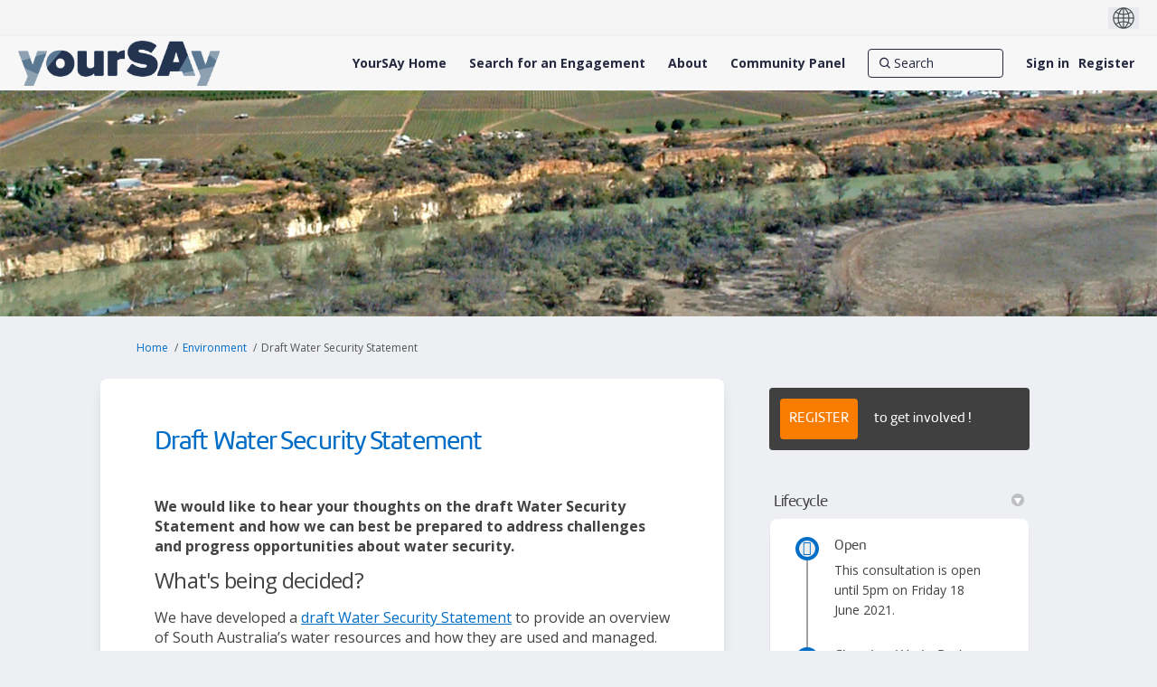

--- FILE ---
content_type: text/html; charset=utf-8
request_url: https://yoursay.sa.gov.au/draft-water-security-statement
body_size: 16350
content:
<!DOCTYPE html>
<html lang='en' xml:lang='en'>
<head>
<meta content='IE=edge' http-equiv='X-UA-Compatible'>
<meta content='text/html; charset=utf-8' http-equiv='Content-type'>
<meta content='width=device-width' name='viewport'>
<link href='https://s3-ap-southeast-2.amazonaws.com/ehq-production-australia/10c96b8b1487bc9f1ca14bd98826a1ee285e58ef/original/1736233051/176adacb670dee082a68e7ebea4d5ec2_YourSAy-Profile-Photo-White-Background.jpg?1736233051' rel='icon' type='image/ico'>

<meta name="csrf-param" content="authenticity_token" />
<meta name="csrf-token" content="vwgnXCPDv8iEjJfsGyYAEwsMwwkflQjuXsfnnNUuLcewZCpr4rOEhIKu1M6EoeAAXCVATIRKUPpAZVynPVMsxg==" />

<meta content='We would like to hear your thoughts on the draft Water Security Statement and how we can best be prepared to address challenges and progress opportunities about water security. What&#39;s being decided? We have developed a draft Water Security Statement to provide an' name='description'>

<title>
Draft Water Security Statement
 | YourSAy
</title>

<style>
.project-finder {
  height: 740px;
}
@media (max-width: 992px) {
  .project-finder {
    height: 1400px;
  }
}
.nav-links__list__list-item:hover {
  text-decoration: underline;
}
</style>
<style>
main:has(img[src*='RV-consultation-yoursay-banner']) .fr-view > span {
  display:none;
}
</style>
<span data-reporting-params='{&quot;authenticity_token&quot;:&quot;Eyzo9/ktHtqQwG8jRHv1mxeNCagkQRioaRz3whWKElgcQOXAOF0llpbiLAHb/BWIQKSK7b+eQLx3vkz5/fcTWQ==&quot;,&quot;referrer&quot;:null,&quot;type&quot;:&quot;AwareVisit&quot;,&quot;logger&quot;:{&quot;page_id&quot;:&quot;68674&quot;,&quot;page_type&quot;:&quot;Project&quot;,&quot;item_type&quot;:&quot;project&quot;,&quot;item_id&quot;:&quot;&quot;,&quot;user_type&quot;:&quot;AnonymousUser&quot;,&quot;user_id&quot;:2101609188,&quot;visited_url&quot;:&quot;https://yoursay.sa.gov.au/draft-water-security-statement&quot;,&quot;site_id&quot;:1266}}' data-src='https://d569gmo85shlr.cloudfront.net/assets/analytics-a39e0c8e39dd35eedafc5121e3b8425c78f2e46b4832e1bf9fcc1b201b8119ac.js' id='ehq-analytics'></span>

<link rel="stylesheet" media="screen,print" href="https://d569gmo85shlr.cloudfront.net/assets/new_default/default-440995c751007ba2c1cb1071abd29395bad42c0feff0f20f5902e21ab114a30a.css" />
<link rel="stylesheet" media="screen" href="https://d569gmo85shlr.cloudfront.net/assets/froala_editor/froala_style-348b2d56811b09126581acf45f6a6c298ee7846478427945ed487a536b8d46d6.css" />
<link rel="stylesheet" media="screen" href="https://cdnjs.cloudflare.com/ajax/libs/font-awesome/6.7.2/css/all.min.css" />
<link rel="stylesheet" media="screen" href="https://d569gmo85shlr.cloudfront.net/assets/new_default/sign_up-de60135618170ec113fc959da8e1e393673a99b5c565ad19488fd80e3e5a40b5.css" />
<link rel="stylesheet" media="screen" href="https://d569gmo85shlr.cloudfront.net/assets/user-dropdown-bee99507fe7495c0f5ffe5de88a85b6e09f21963d220aa2a9c16926a7ba4dc5c.css" />
<link rel="stylesheet" media="screen" href="https://d569gmo85shlr.cloudfront.net/assets/user-profile/icon-3cbbfec04bf53e713bbca1798e26001c9a1cc255daf08ae388b133dd6f3b6e75.css" />
<link rel="stylesheet" media="screen" href="https://d569gmo85shlr.cloudfront.net/assets/user-profile/settings-711a6e534a3868976356e9496565f663dba12192c1fd7e597cfc2e9cd33957af.css" />
<link rel="stylesheet" media="screen" href="https://d569gmo85shlr.cloudfront.net/assets/new_cookie_consent-8fdf8278d291769a36eb5af4f7020b72a3d77ddaae2174ada55659de64110bb9.css" />
<!--[if IE]>
<link rel="stylesheet" media="screen,print" href="https://d569gmo85shlr.cloudfront.net/assets/new_default/iefix-07386916e5690c6766e857380d5ec028e3f0c6be997b2277e9badbd009e07f38.css" />
<link rel="stylesheet" media="screen,print" href="https://d569gmo85shlr.cloudfront.net/assets/border_radius_pie-32f298dfbe2eb24cc53e1ba5e6a543c3be7409a4a95e56054a5fafecead4aafa.css" />
<script>
  if(typeof String.prototype.trim !== 'function') {
   String.prototype.trim = function() {
    return this.replace(/^\s+|\s+$/g, '');
    }
  }
</script>
<![endif]-->
<!--[if IE 6]>
<link href='/assets/ie6.css' rel='stylesheet'>
<![endif]-->
<meta content='YourSAy' property='og:site_name'>
<meta content='Draft Water Security Statement' property='og:title'>
<meta content='https://ehq-production-australia.imgix.net/8e99a9b5c3a7d7b7f21e4de60a1590a0047dc1a0/original/1709185402/a393fafc7d7d7c5cedb42daed4a3565b_blob?1709185402-unsplash--undefined&amp;auto=compress%2Cformat&amp;w=1080' property='og:image'>
<meta content='100' property='og:image:width'>
<meta content='100' property='og:image:height'>
<meta content='Website' property='og:type'>
<meta content='https://yoursay.sa.gov.au/draft-water-security-statement' property='og:url'>
<meta content='We would like to hear your thoughts on the draft Water Security Statement and how we can best be prepared to address challenges and progress opportunities about water security. What&#39;s being decided? We have developed a draft Water Security Statement to provide an' property='og:description'>

<span data-client-side='true' data-demo='false' data-ehq-analytics-toggle-status='true' data-ga-setting-latest-old-tracking-id='G-93EXG27Q34' data-ga-setting-latest-tracking-id='G-R71DRH1YGZ' data-ga-setting-old-tracking-id='UA-2679674-9' data-ga-setting-tracking-id='UA-2679674-17' data-google-analytics-account='G-MTTN2PZ0V4' data-google-analytics-account-present='true' data-new-cookie-consent-manager='true' data-property-name='ehq_public' data-traffic-tracking-enabled='true' id='google-analytics-data'></span>
<!-- / GA_SETTING["public"] returns a hash. When hash is used inside data attribute in HAML, it'll iterate through all the keys and prefixs the keys with "ga_settings" -->
<!-- / GA_SETTING["public"] has "old_tracking_id", "tracking_id" keys -->

<!-- Hack to get rid of quotes, can figure out alternatives later -->
<link href='//fonts.googleapis.com/css?family=Open+Sans:300,400,700' rel='stylesheet' type='text/css'>
<link href='//fonts.googleapis.com/css?family=Roboto:300,400,500,700' rel='stylesheet' type='text/css'>
<link href='https://d569gmo85shlr.cloudfront.net/33717/theme/project/87c20a042ae4e0b56488dabaf60a1ebf.css' rel='stylesheet' type='text/css'>


</head>
<body class='projects show ehq-projectsshow ehq-1266 body-footer-padding' data-page-id='68674' data-page-type='projects.show' data-region='AUSTRALIA' data-site-id='1266' data-theme-color='#555555' data-user-id='2101609188' data-user-type='AnonymousUser' style=''>

<!-- / Transform image with imgix in production -->
<div class='fade modal user-profile-modal' data-backdrop='static' data-keyboard='false' data-logo-alt='YourSAy' data-logo-url='https://ehq-production-australia.imgix.net/22fba786f42b57a0bea6d503656e0397dbf30041/original/1737694585/f21388e337127b58332edc388d899bc1_2025-YourSAy-Header-Logo.png?auto=compress%2Cformat&amp;h=50&amp;max-w=300' data-script='/UserProfile.9161dc40d8bdc29d0961.bundle.js' data-spinner-alt='Loading' data-spinner-path='https://d569gmo85shlr.cloudfront.net/assets/ajax-loader-3470ff65e4074cbdc797a069b5ee6a5a7196fe558f31ea826cca4a699137b40c.gif' id='UserProfileModal' role='region' tabindex='-1'>
<div class='modal-dialog' role='document'>
<div class='modal-content'>
<div class='clearfix edit-profile modal-header'>
<button aria-label='Close' class='pull-right close' data-dismiss='modal' type='button'>
<span aria-hidden>
&times;
</span>
</button>
</div>
<div class='modal-body user-profile-modal' id='UserProfileEntry'></div>
</div>
</div>
</div>

<span data-is-development='false' data-is-production='true' id='env-data'></span>
<div id='accessibility-menu'>
<div class='access-menu' role='navigation'>
<button accessKey='0' aria-expanded='false' class='access-menu-visibility'>
Skip To
</button>
<div class='access-menu-container'>
<ul class='access-menu__headings'>
<li>
<a class='heading--item' href='#start-of-content' tabIndex='0'>
Skip to main content
</a>
</li>
<li><a title="Jump to navigation" target="_self" class="offscreen_jump_link heading--item" href="#mnav">Jump to navigation</a></li>
<li><a title="Skip to tools" target="_self" class="offscreen_jump_link heading--item" href="#tool_tab">Skip to tools</a></li>
<li><a title="Skip to additional project info" target="_self" class="offscreen_jump_link heading--item" href="#widgets">Skip to additional project info</a></li>

<li>
<a class='heading--item' href='#search-query' tabIndex='0'>
Search
</a>
</li>
</ul>
</div>
</div>

</div>
<link rel="stylesheet" media="screen" href="https://d569gmo85shlr.cloudfront.net/assets/new_default/ehq-integrations-8f11016b4f9e8f1d1981fa7e382a45721509cb4e5c6d611aa7a597f97da6b121.css" />
<div class='ehq-integrations-section'>
<div id='google-translate-element' style='margin-left: auto'>
<img alt='Globe' src='https://d569gmo85shlr.cloudfront.net/assets/globe-b582310c7d578a39bfd27ff35d8c98d9aa70018716d749ce34190d54659a47cb.png'>
</div>
<script>
  function startGoogleTranslation () {
    new google.translate.TranslateElement(
    {
      pageLanguage: "en",
      includedLanguages: ""
    },
    "google-translate-element"
    )
  }
</script>

</div>

<div id="ie6_unsupported_wrapper" aria-hidden="true">
  <div id="ie6_unsupported">
    <p style="text-align:center">IE10 and below are not supported.</p>
    <div class="compatible_browsers">
      <a class="chrome" href="https://www.google.com/chrome " title="Google Chrome">Google Chrome</a>
      <a class="firefox" href="http://www.mozilla.org/en-US/firefox/new/" title="Mozilla Firefox">Mozilla Firefox</a>
    </div>
    <p style="position:relative; top:-30px;text-align:center">Contact us for any help on browser support</p>
  </div>
</div>

<!-- This file is a placeholder for themes to override, if it requires including of any theme specific markup outside global container -->


<style>
 @font-face {
	font-family: 'Amelia-Rounded-Regular';
	 src: url('https://ehq-static-assets.s3-ap-southeast-2.amazonaws.com/fonts/Amelia/Amelia-Rounded-Regular.eot'); /* IE9 Compat Modes */
    src: url('https://ehq-static-assets.s3-ap-southeast-2.amazonaws.com/fonts/Amelia/Amelia-Rounded-Regular.eot?#iefix') format('embedded-opentype'), /* IE6-IE8 */
         url('https://ehq-static-assets.s3-ap-southeast-2.amazonaws.com/fonts/Amelia/Amelia-Rounded-Regular.woff') format('woff'), /* Modern Browsers */
         url('https://ehq-static-assets.s3-ap-southeast-2.amazonaws.com/fonts/Amelia/Amelia-Rounded-Regular.ttf') format('truetype'), /* Safari, Android, iOS */
         url('https://ehq-static-assets.s3-ap-southeast-2.amazonaws.com/fonts/Amelia/Amelia-Rounded-Regular.svg#Amelia-Rounded-Regular') format('svg'); /* Legacy iOS */
    font-style: normal;
    font-weight: normal;
}


body div h2,
body div h1,
body h1,
body h2,
body h2.title,
body h3,
body div,
.tool-tabs>li {
	font-family: 'Amelia-Rounded-Regular' !important;
  font-weight: normal !important;
}
 
 .fr-view button.fr-rounded, .fr-view input.fr-rounded, .fr-view textarea.fr-rounded {
      padding:4px 8px;
      border-radius: 8px;
    -moz-border-radius: 8px;
    -webkit-border-radius: 8px;
    }
 
 .project_details .description p,
  .project_details .description p span,
   .project_details .description h3,
    .project_details .description h3 span,
   .project_details .description h2,
  .project_details .description h2 span,
 .project_widgets .widget_life_cycle .widget-list li p span,
 .home-tools p span,
  .home-tools h2 span,
 .buttonblock .btn {
    font-family: "Open Sans", Helvetica, Arial, sans-serif !important;
 }
 
 
 header .ehq-participant-header--desktop-menu {
  background:#f7f7f7 !important;
 }
 
 .banner-button {
margin-bottom:20px;
}
 
 .customfooter {
  background: #333333;
  color:#fff;
 }
 
 .customfooter a {
  color:#fff;
 }
 
 footer .ehq-participant-footer,
.footer .ehq-participant-footer,
 #footer .ehq-participant-footer{
display:none; 
}
 
 .customfooter .footer--top {
 display: flex;
} 
 
  .customfooter .footer--brand {
    background: #f66f0f;
    padding: 16px 24px;
    display: flex;
    align-items: center;
}
 
 .customfooter .footer--subscribe {
   display: flex;  
      margin-left: auto;
 }
 
   .customfooter .footer--subscribe a {
    padding-left: 16px;
    padding-right: 16px;
    display: flex;  
    align-items: center;
    background: #006dc7;
    color: #fff;
    text-decoration: none;
}
 
 
.customfooter .footer--social {
    justify-content: flex-end;
    display: flex;
}

.customfooter .footer--social ul {    
    display: flex;
    flex-direction: row;
 margin:0;
 padding:0;
} 

.customfooter .footer--social li {   
    display: flex;
    width: 56px;
    min-height: 56px;
}
 
.footer--social a {   
    display: flex; 
    justify-content: center; 
    align-items: center;
    width: 100%;
}

.customfooter .footer--facebook a {
    background: #3b5998;
}

.customfooter .footer--twitter a {
    background: #44ccf6;
}

.customfooter .footer--youtube a {
    background: #CD201F;
}

.customfooter .footer--instagram a {
    background: #3F729B;
}
 
.customfooter .footer--logos {
    padding: 16px 24px;
    padding: 0 24px;
    display: flex;   
    align-items: center;
}
 
 .customfooter  .footer--logos img {
    display: block;
}
 
.customfooter .footer--brand-sa img {
    width: 92px;
    height: 32px;
}
 
.customfooter .footer--gov-sa img {
    width: 114px;
    height: 32px;
}
 
  .customfooter .footer--gov-sa {
    margin-left: 24px;
}
 
 .customfooter .footer--sa-gov {
    margin-left: 24px;
}
 
 .customfooter .footer--links {
  border-top: 1px solid #404040;
  padding: 16px 24px;
  display:flex;
 }
 
 .customfooter .footer--links ul {
    list-style: none;
    margin: 0;
    padding: 0;
    display: flex;
    width: 100%;
    justify-content: center;
}
 
 .customfooter .footer--links ul li {
  padding-left:12px;
  padding-right:12px;
 }
 
 .customfooter .footer--links ul li a:hover {
   color:#fff !important;
  text-decoration:none;
 }
 
 .customfooter .footer--links ul li:first-child {
  padding-left:0;
 }
 
 .customfooter .footerlogo {
    width: 132px;
    height: auto;
    position: relative;
    top: -6px;
}
 
 .customfooter .footerlogo img {
   max-width: 100%;
    height: auto; 
 }

 /*home page content*/
 section > div > div > div > h2,
  section > div > div > div > div > h1 {
  text-align:center;
 }
 
 body.body-footer-padding section > div > div > div > h2,
 body.body-footer-padding section > div > div > div > div > h1 {
  text-align:left;
 }
 
 section:nth-child(2) > div > div {
  padding-bottom:0;
 }
 
 section.highlight div div {
  max-width:92rem;
 }
 
 section.highlight > div {
  padding:0;
 }
 
 .buttonblock .btn {
    margin-left: 2px;
    background: #333333;
    color: #fff;
    font-size: 18px;
    padding: 10px 24px;
    border-radius: 8px;
    border: none;
    cursor: pointer;
    text-align: center;
}
 
 @media (max-width: 992px) {
  .customfooter .footer--top,
  .customfooter .footer--links ul {
    display: flex;
    flex-direction: column;
}
  
  .customfooter .footer--brand {
   display:none;
  }
  
  .customfooter .footer--links ul li,
    .customfooter .footer--links ul li:first-child{
    padding:2px 0;
    text-align:center;
  }
  
  .customfooter .footer--subscribe {
    display: flex;
margin-left: 0; 
}
  
  .customfooter .footer--subscribe a {
    display:block;
   width:100%;
   text-align:center;
   padding:20px;
  }
  
    .customfooter .footer--social {
    flex-grow: 1;
}
  
  .customfooter .footer--social li {
    display: flex;
    width: 25%;
    min-height: 56px;
}
  
  .customfooter .footer--social ul {
    width:100%;
  }
  
  .customfooter .footer--logos {
   justify-content: center;
   margin-top:20px;
  }
  
  .customfooter .footer--links {
   border:none;
  }
  
 }



</style>

<!-- Facebook Pixel Code -->
<script>
!function(f,b,e,v,n,t,s)
{if(f.fbq)return;n=f.fbq=function(){n.callMethod?
n.callMethod.apply(n,arguments):n.queue.push(arguments)};
if(!f._fbq)f._fbq=n;n.push=n;n.loaded=!0;n.version='2.0';
n.queue=[];t=b.createElement(e);t.async=!0;
t.src=v;s=b.getElementsByTagName(e)[0];
s.parentNode.insertBefore(t,s)}(window,document,'script',
'https://connect.facebook.net/en_US/fbevents.js');
fbq('init', '576014513321246');
fbq('track', 'PageView');
</script>
<noscript>
<img height="1" width="1"
src="https://www.facebook.com/tr?id=2237976359840436&ev=PageView
&noscript=1"/>
</noscript>
<!-- End Facebook Pixel Code -->
<div class='global-container' id='global-container'>
<!-- / the above id is used for initializing readspeaker. Class is used for styling. -->
<div aria-label='header' class='header-container' role='banner'>
<div id='header'></div>
<link rel="stylesheet" media="screen" href="https://cdn.jsdelivr.net/npm/metismenujs@1.2.0/dist/metismenujs.min.css" />
<script src="https://cdn.jsdelivr.net/npm/metismenujs@1.2.0/dist/metismenujs.min.js"></script>
<link rel="stylesheet" media="screen" href="https://cdn.jsdelivr.net/npm/boxicons@2.0.5/css/boxicons.min.css" />
<link rel="stylesheet" media="screen" href="https://d569gmo85shlr.cloudfront.net/assets/new_default/participant-header-and-footer-styles-04253cbd51580c7fcc12f0029ecd6fb30b45292a595f9676a4ed7babd1939d1f.css" />
<script src="https://d2k6vqqw1sr4q.cloudfront.net/webpack/participant_header_section-1765278444073.bundle.js"></script>
<div class='banner-wrap'>
<div class='row'>
<div class='col-lg-12 display-banner'>
<img alt="Productive use of water along River Murray near Waikerie in South Australia" class="img-responsive" src="https://ehq-production-australia.imgix.net/db4bec6ac5ea0b62da4d4229f33852ddfe15ed0c/original/1620884976/ad89f6988a66f95a9eee1e7ace181b76_6f583cec11175efbf6fd88d95a918166_blob_%281%29.png?auto=compress%2Cformat" />
</div>
</div>
</div>
<div class='container breadcrumb'>
<div class='crumb col-lg-9 col-sm-7 clearfix'>
<nav aria-label='breadcrumb'>
<p class='sr-only' id='breadcrumblabel'>You are here:</p>
<ul>
<li><a href="/" aria-current=&quot;page&quot; >Home</a></li><li><a href="/environment" aria-current=&quot;page&quot; >Environment</a></li><li>Draft Water Security Statement</li>
</ul>
</nav>
</div>

<link rel="stylesheet" media="screen" href="https://d569gmo85shlr.cloudfront.net/assets/user-dropdown-bee99507fe7495c0f5ffe5de88a85b6e09f21963d220aa2a9c16926a7ba4dc5c.css" />
<link rel="stylesheet" media="screen" href="https://d569gmo85shlr.cloudfront.net/assets/user-profile/icon-3cbbfec04bf53e713bbca1798e26001c9a1cc255daf08ae388b133dd6f3b6e75.css" />
<link rel="stylesheet" media="screen" href="https://d569gmo85shlr.cloudfront.net/assets/user-profile/settings-711a6e534a3868976356e9496565f663dba12192c1fd7e597cfc2e9cd33957af.css" />
</div>

</div>
<div class='container main-container' id='start-of-content' role='main'>
<noscript class='noscript-survey'>
<p>Some content on this page may not display correctly. Please enable JavaScript in your browser&#39;s settings and refresh the page.</p>
</noscript>

<div class='clearfix'></div>
<div id='yield'>
<div id='fb-root'></div>
<!-- show an alert message for disabled contribution in draft project sharing mode. -->
<div class='row faux'>
<div class='col-lg-8 project_details'>
<div class='fr-view' id='project_description_text'>
<h1>Draft Water Security Statement</h1>
<div class='clearfix'></div>
<div class='clearfix'></div>
<p>

</p>
<div class='clearfix'></div>
<div class="description parent-description"><div class="truncated-description"><p><strong>We would like to hear your thoughts on the draft Water Security Statement and how we can best be prepared to address challenges and progress opportunities about water security.</strong></p><h2>What&#39;s being decided?</h2><p>We have developed a <a href="https://yoursay.sa.gov.au/68674/widgets/336825/documents/202863">draft Water Security Statement</a> to provide an overview of South Australia&rsquo;s water resources and how they are used and managed.</p><p>Past water-related investments in infrastructure and reforms across South Australia have provided high levels of water security for the vast majority of the state&rsquo;s population.</p><p>The key challenge now is to:</p><ul><li>build on past investment and ensure all South Australians have adequate water security</li><li>sustainably grow the South Australian economy.</li></ul><p>Having an acceptable quantity and quality of water for people, communities, industry, and the environment that is affordable now and into the future is essential.</p><p>The <a href="https://yoursay.sa.gov.au/68674/widgets/336825/documents/202863" rel="noopener noreferrer" target="_blank">draft Water Security Statement </a>provides a state-wide snapshot of water security across the state and highlights the actions underway to address existing and emerging water security challenges.</p><p>The draft statement includes 10 strategic priorities, from now until July 2024, that relate to preparing for future challenges like climate change and increasing demand for water.</p><h2>Background</h2><p style="margin: 0cm 0cm 8pt;">Due to our climate and geography, we often experience low rainfall and droughts. This can put our water supplies at risk. South Australia has a history of adapting well to the challenges facing our water resources and is recognised internationally for its capabilities in water resource management.</p><p style="margin: 0cm 0cm 8pt;">In the future as our climate changes and as demand for water increases, water security planning will help to make sure we are preparing for these challenges and making the most of opportunities to use our water most efficiently and effectively.</p><p style="margin: 0cm 0cm 8pt;">Access to secure sources of water is important to make sure we have the water we need for all aspects of our lives.</p><p style="margin: 0cm 0cm 8pt;">We are developing a Water Security Statement and strategic priorities through to July 2024 to build on past investments in water to safeguard water supplies for our industries and communities and our environment.</p><h2>Get involved</h2><p>Find out more:</p><ul><li style="margin-left: 20px;">read the <a href="https://yoursay.sa.gov.au/68674/widgets/336825/documents/202863" rel="noopener noreferrer" target="_blank">draft Water Security Statement</a></li><li style="margin-left: 20px;">read the<a href="https://yoursay.sa.gov.au/68674/widgets/336825/documents/203989"> Information Sheet</a> for an overview of the aims and objectives.</li></ul><p>Provide your feedback by:</p><ul><li style="margin-left: 20px;">joining the <a href="https://yoursay.sa.gov.au/draft-water-security-statement/forum_topics/draft-water-security-statement-forum">online discussion</a></li><li style="margin-left: 20px;">emailing your feedback to <a href="mailto:DEWWater@sa.gov.au"><u>DEWWater@sa.gov.au</u></a></li><li style="margin-left: 20px;">posting your feedback to:</li></ul><p style="margin-left: 20px;"><strong>Department for Environment and Water</strong><br><strong>Water Security Policy and Planning</strong><br>GPO Box 1047<br>ADELAIDE SA 5001</p><p><span style="font-size: 12px;"><em>Please note: </em></span><span style="font-size: 12px;"><em>Your submissions may be publicly available unless you indicate on the submission that you wish for these to remain confidential. Any responses that are made on a confidential basis may still be subject to access under Freedom of Information laws.</em></span></p><h2>How can your input influence the decision?</h2><p style="margin: 0cm 0cm 8pt;">Your feedback about the draft Water Security Statement and in particular the 10 strategic priorities will assist us in understanding what you think is important when developing water security plans for the future of South Australia.</p><p style="margin: 0cm 0cm 8pt;">Feedback received from the consultation will be considered and guide the final Water Security Statement.</p><h2>What are the next steps?</h2><p style="margin: 0cm 0cm 8pt;">The draft Water Security Statement consultation will remain open until 5pm on Friday 18 June 2021.</p><p style="margin: 0cm 0cm 8pt;">Feedback from the consultation will be assessed and an Engagement Report about what we heard from the community will be published on this page.</p><p style="margin: 0cm 0cm 8pt;">The feedback will also inform the development of the final Water Security Statement.</p><p style="margin: 0cm 0cm 8pt;">The final Water Security Statement will be published on the Department for Environment and Water website later in 2021.</p></div><div class="full-description hide"><p><strong>We would like to hear your thoughts on the draft Water Security Statement and how we can best be prepared to address challenges and progress opportunities about water security.</strong></p><h2>What&#39;s being decided?</h2><p>We have developed a <a href="https://yoursay.sa.gov.au/68674/widgets/336825/documents/202863">draft Water Security Statement</a> to provide an overview of South Australia&rsquo;s water resources and how they are used and managed.</p><p>Past water-related investments in infrastructure and reforms across South Australia have provided high levels of water security for the vast majority of the state&rsquo;s population.</p><p>The key challenge now is to:</p><ul><li>build on past investment and ensure all South Australians have adequate water security</li><li>sustainably grow the South Australian economy.</li></ul><p>Having an acceptable quantity and quality of water for people, communities, industry, and the environment that is affordable now and into the future is essential.</p><p>The <a href="https://yoursay.sa.gov.au/68674/widgets/336825/documents/202863" rel="noopener noreferrer" target="_blank">draft Water Security Statement </a>provides a state-wide snapshot of water security across the state and highlights the actions underway to address existing and emerging water security challenges.</p><p>The draft statement includes 10 strategic priorities, from now until July 2024, that relate to preparing for future challenges like climate change and increasing demand for water.</p><h2>Background</h2><p style="margin: 0cm 0cm 8pt;">Due to our climate and geography, we often experience low rainfall and droughts. This can put our water supplies at risk. South Australia has a history of adapting well to the challenges facing our water resources and is recognised internationally for its capabilities in water resource management.</p><p style="margin: 0cm 0cm 8pt;">In the future as our climate changes and as demand for water increases, water security planning will help to make sure we are preparing for these challenges and making the most of opportunities to use our water most efficiently and effectively.</p><p style="margin: 0cm 0cm 8pt;">Access to secure sources of water is important to make sure we have the water we need for all aspects of our lives.</p><p style="margin: 0cm 0cm 8pt;">We are developing a Water Security Statement and strategic priorities through to July 2024 to build on past investments in water to safeguard water supplies for our industries and communities and our environment.</p><h2>Get involved</h2><p>Find out more:</p><ul><li style="margin-left: 20px;">read the <a href="https://yoursay.sa.gov.au/68674/widgets/336825/documents/202863" rel="noopener noreferrer" target="_blank">draft Water Security Statement</a></li><li style="margin-left: 20px;">read the<a href="https://yoursay.sa.gov.au/68674/widgets/336825/documents/203989"> Information Sheet</a> for an overview of the aims and objectives.</li></ul><p>Provide your feedback by:</p><ul><li style="margin-left: 20px;">joining the <a href="https://yoursay.sa.gov.au/draft-water-security-statement/forum_topics/draft-water-security-statement-forum">online discussion</a></li><li style="margin-left: 20px;">emailing your feedback to <a href="mailto:DEWWater@sa.gov.au"><u>DEWWater@sa.gov.au</u></a></li><li style="margin-left: 20px;">posting your feedback to:</li></ul><p style="margin-left: 20px;"><strong>Department for Environment and Water</strong><br><strong>Water Security Policy and Planning</strong><br>GPO Box 1047<br>ADELAIDE SA 5001</p><p><span style="font-size: 12px;"><em>Please note: </em></span><span style="font-size: 12px;"><em>Your submissions may be publicly available unless you indicate on the submission that you wish for these to remain confidential. Any responses that are made on a confidential basis may still be subject to access under Freedom of Information laws.</em></span></p><h2>How can your input influence the decision?</h2><p style="margin: 0cm 0cm 8pt;">Your feedback about the draft Water Security Statement and in particular the 10 strategic priorities will assist us in understanding what you think is important when developing water security plans for the future of South Australia.</p><p style="margin: 0cm 0cm 8pt;">Feedback received from the consultation will be considered and guide the final Water Security Statement.</p><h2>What are the next steps?</h2><p style="margin: 0cm 0cm 8pt;">The draft Water Security Statement consultation will remain open until 5pm on Friday 18 June 2021.</p><p style="margin: 0cm 0cm 8pt;">Feedback from the consultation will be assessed and an Engagement Report about what we heard from the community will be published on this page.</p><p style="margin: 0cm 0cm 8pt;">The feedback will also inform the development of the final Water Security Statement.</p><p style="margin: 0cm 0cm 8pt;">The final Water Security Statement will be published on the Department for Environment and Water website later in 2021.</p></div></div>
</div>
<div class='clearfix'></div>
<div class='home-tools' id='tool_tab'>
<ul class='nav nav-tabs tool-tabs ehqthemed'>
<li class="active" style="max-width:99%"><a style="max-width:125px;width:125px" href="/draft-water-security-statement?tool=news_feed#tool_tab">News feed</a></li>
<li style="max-width:99%"><a style="max-width:125px;width:125px" href="/draft-water-security-statement?tool=forum_topic#tool_tab">Forum</a></li>
</ul>

<div class='pinned-tabs-content' role='tabpanel'>
<div class='blog-post-tool col-lg-12'>
Consultation has concluded
<ul class='blog-listing unstyled'>
<li class='shared-content-block' id='blog_post_206719'>
<h2 class='title'>
<a class="btn-group-seperators" href="/draft-water-security-statement/news_feed/consultation-outcome">Consultation Outcome</a>
</h2>
<div class='meta'>
<span class='timestamp' title='29 Feb 2024, 05:05 PM'>
<div class='js-published-date' data-date='2024-02-29 17:05:01 +1100' data-title='29 Feb 2024, 05:05 PM' id='blog-date-206719'></div>
</span>
</div>
<div class='meta'>
</div>
<div class='blog-post-image tool-content fr-view' data-continue-text='Continue reading...' data-title='Consultation Outcome' data-truncated='detailed'>
<p>Consultation on a draft Water Security Statement was undertaken seeking feedback on water security planning and strategic priorities for South Australia. A <a href="https://yoursay.sa.gov.au/68674/widgets/336825/documents/280430" rel="noopener noreferrer" target="_blank">Consultation Report</a> is now available outlining the themes of feedback received.</p><p>The feedback helped inform the final priorities and content included in the Water Security Statement, published in 2022.</p><p>A copy of the Water Security Statement and further information about water security across South Australia is available on the <a href="https://www.environment.sa.gov.au/topics/water/water-security/water-security-statement">DEW website</a>.</p>
</div>
<div class='clearfix'></div>
</li>
</ul>
<div class='text-center'>

</div>
</div>
<input type="hidden" name="buttons-submitting" id="buttons-submitting" value="Submitting..." autocomplete="off" />
<input type="hidden" name="buttons-submit" id="buttons-submit" value="Submit" autocomplete="off" />
<input type="hidden" name="unverified_participation-confirm_email" id="unverified_participation-confirm_email" value="Please check your inbox and confirm email address before proceeding." autocomplete="off" />

<div class='clearfix'></div>
</div>
</div>
<div class='project__publish-date'>
</div>
</div>
<div class='col-lg-4 project_widgets' id='widgets' role='complementary'>
<div class='widget-plain widget-wrap widget_signup_banner'>
<div class='widget-inner'>
<h2 aria-controls='SignupBannerWidget_336823' aria-expanded='true' class='ehqthemed widget-header' data-target='#SignupBannerWidget_336823' data-toggle='collapse' id='tab336823' role='button' tabindex='0'>
Signup Banner
<span aria-hidden='true' class='widget-header-arrow' data-state='open'></span>
</h2>
<div class='collapse fr-view in widget-content' id='SignupBannerWidget_336823'>
<div class='row-fluid register-banner' style='background-color: #404040'>
<div class='register-button-wrapper'>
<button class='register-banner-btn' style='background-color: #f87c00'>REGISTER</button>
</div>
<div class='register-text-wrapper'>
<span class='register-banner-text'>to get involved !</span>
</div>
</div>
<input type="hidden" name="js-button-color" id="js-button-color" value="#f87c00" autocomplete="off" />
<input type="hidden" name="js-button-text" id="js-button-text" value="REGISTER" autocomplete="off" />
<input type="hidden" name="js-banner-color" id="js-banner-color" value="#404040" autocomplete="off" />
<input type="hidden" name="js-banner-text" id="js-banner-text" value="to get involved !" autocomplete="off" />

</div>
</div>
</div>
<div class='widget-wrap widget_life_cycle'>
<div class='widget-inner widget-with-title'>
<h2 aria-controls='LifeCycleWidget_336824' aria-expanded='true' class='ehqthemed widget-header' data-target='#LifeCycleWidget_336824' data-toggle='collapse' id='tab336824' role='button' tabindex='0'>
Lifecycle
<span aria-hidden='true' class='widget-header-arrow' data-close-message='View all consultation stages' data-open-message='View current consultation stage' data-state='open' data-status='open' title='View current consultation stage'></span>
</h2>
<div class='collapse fr-view in widget-content' id='LifeCycleWidget_336824'>
<input type="hidden" name="expand_status" id="expand_status" value="false" autocomplete="off" />
<ul class='widget-list'>
<li class='life-cycle-state_list_item life-cycle-status-not-current' style=''>
<div class='life-cycle-state_content'>
<span class='life-cycle-status_icon life-cycle-status_icon--finish'>
<div class='icon'></div>
</span>
<h3 class='life-cycle-stage_name'>Open</h3>
<div class='offscreen'>
Draft Water Security Statement has finished this stage
</div>
<p><p>This consultation is open until 5pm on Friday 18 June 2021.</p></p>
</div>
</li>
<li class='life-cycle-state_list_item life-cycle-status-not-current' style=''>
<div class='life-cycle-state_content'>
<span class='life-cycle-status_icon life-cycle-status_icon--finish'>
<div class='icon'></div>
</span>
<h3 class='life-cycle-stage_name'>Closed and Under Review</h3>
<div class='offscreen'>
Draft Water Security Statement has finished this stage
</div>
<p><p>Contributions to this engagement is now closed for evaluation and review. </p></p>
</div>
</li>
<li class='life-cycle-state_list_item life-cycle-status-current' style=''>
<div class='life-cycle-state_content'>
<span class='life-cycle-status_icon life-cycle-status_icon--current'>
<div class='icon'></div>
</span>
<h3 class='life-cycle-stage_name'>Final report</h3>
<div class='offscreen'>
Draft Water Security Statement is currently at this stage
</div>
<p><p>The final outcomes of the engagement are documented <a href="https://yoursay.sa.gov.au/68674/widgets/336825/documents/280430" rel="noopener noreferrer" target="_blank">here</a>.</p></p>
</div>
</li>
</ul>

</div>
</div>
</div>
<div class='widget-wrap widget_document_library'>
<div class='widget-inner widget-with-title'>
<h2 aria-controls='DocumentLibraryWidget_336825' aria-expanded='true' class='ehqthemed widget-header' data-target='#DocumentLibraryWidget_336825' data-toggle='collapse' id='tab336825' role='button' tabindex='0'>
Documents
<span aria-hidden='true' class='widget-header-arrow' data-state='open'></span>
</h2>
<div class='collapse fr-view in widget-content' id='DocumentLibraryWidget_336825'>
<ul class='widget-list accordion-group'>
<li class='documents_in_folder'>
<img style="margin-right: 5px;" alt="document icon" src="https://d569gmo85shlr.cloudfront.net/assets/Generic-2623a85a9192d4518340e98726b7395321db655b722caffd7fa9f3635835816d.png" />
<a data-url="https://yoursay.sa.gov.au/68674/widgets/336825/documents/280430" target="_blank" class="document-library-widget-link word-wrap" href="https://yoursay.sa.gov.au/68674/widgets/336825/documents/280430">Water Security Statement - Consultation Report.pdf (484 KB) (pdf)</a>
</li>
<li class='documents_in_folder'>
<img style="margin-right: 5px;" alt="document icon" src="https://d569gmo85shlr.cloudfront.net/assets/Generic-2623a85a9192d4518340e98726b7395321db655b722caffd7fa9f3635835816d.png" />
<a data-url="https://yoursay.sa.gov.au/68674/widgets/336825/documents/202863" target="_blank" class="document-library-widget-link word-wrap" href="https://yoursay.sa.gov.au/68674/widgets/336825/documents/202863">Water Security Statement (1.92 MB) (pdf)</a>
</li>
<li class='documents_in_folder'>
<img style="margin-right: 5px;" alt="document icon" src="https://d569gmo85shlr.cloudfront.net/assets/Generic-2623a85a9192d4518340e98726b7395321db655b722caffd7fa9f3635835816d.png" />
<a data-url="https://yoursay.sa.gov.au/68674/widgets/336825/documents/203989" target="_blank" class="document-library-widget-link word-wrap" href="https://yoursay.sa.gov.au/68674/widgets/336825/documents/203989">DEW Information Sheet_draft water security statement_May 2021 v1.0.pdf (640 KB) (pdf)</a>
</li>
</ul>

</div>
</div>
</div>
<div class='widget-wrap widget_project_team'>
<div class='widget-inner widget-with-title'>
<h2 aria-controls='ProjectTeamWidget_336827' aria-expanded='true' class='ehqthemed widget-header' data-target='#ProjectTeamWidget_336827' data-toggle='collapse' id='tab336827' role='button' tabindex='0'>
Who&#39;s Listening
<span aria-hidden='true' class='widget-header-arrow' data-state='open'></span>
</h2>
<div class='collapse fr-view in widget-content' id='ProjectTeamWidget_336827'>
<ul class='widget-list-user unstyled'>
<li>
<div class='row project-team-member'>
<div class='col-9 member-info'>
<div class='member-name'>
<strong>
<a href="https://yoursay.sa.gov.au/draft-water-security-statement/widgets/336827/team_members">Peta Brettig</a>
</strong>
<div class='clearfix'></div>
</div>
<p class='member-designation'>Principal Policy Officer</p>
<p>Department for Environment and Water</p>
</div>
<div class='col-3'>
<div class='project-team-member-image'>
<div class='member-image member-image-default'>
<span class='initials'>
PB
</span>
</div>
</div>
</div>
</div>
<div class='row project-team-member'>
<div class='member-info'>
<table class='team-info' role='presentation'>
<tr>
<td class='labels'>
Email
</td>
<td class='member-email'>
<a href='mailto:Peta.Brettig@sa.gov.au'>
Peta.Brettig@sa.gov.au
</a>
</td>
</tr>
</table>
</div>
</div>
</li>
</ul>
<!--[if IE]>
<![endif]-->

</div>
</div>
</div>

</div>
</div>
<span data-item-id='' data-item-type='BlogPost' id='tracking-data'></span>

<div class='clearfix'></div>
</div>
<div class='clearfix'></div>
</div>
</div>
<div class='footer sticky-footer' role='contentinfo'>
<div id='footer'></div>
<script src="https://d2k6vqqw1sr4q.cloudfront.net/webpack/participant_footer_section-1765278444073.bundle.js"></script>

<div class="customfooter">
	<div class="footer--top">
		<div class="footer--brand">
			<img src="https://legacy.yoursay.sa.gov.au/assets/ysa-logo.svg" alt="">
		</div>
		<div class="footer--subscribe">
              <a href="https://yoursay.sa.gov.au/register" data-lightbox="">Register</a>
        </div>
        <div class="footer--social">
              <ul>
                <li class="footer--facebook"><a href="https://www.facebook.com/YourFutureSA" target="_self" aria-label="YourSAy on Facebook">
                  <svg viewBox="0 0 15 32" width="14" height="28" class="icon-facebook">
    <g id="Decisions" stroke="none" stroke-width="1" fill="none" fill-rule="evenodd" sketch:type="MSPage">
        <g id="Decision-About" sketch:type="MSArtboardGroup" transform="translate(-839.000000, -1898.000000)" fill="#ffffff">
            <g id="Content" sketch:type="MSLayerGroup" transform="translate(97.000000, 1027.000000)">
                <g id="Right-Column" transform="translate(679.000000, 63.000000)" sketch:type="MSShapeGroup">
                    <g id="Share" transform="translate(39.500000, 732.776246)">
                        <g id="Facebook" transform="translate(0.000000, 60.000000)">
                            <path d="M38.3693971,26.01088 L33.4763255,26.01088 L33.4763255,22.80256 C33.4763255,21.59744 34.2745542,21.31584 34.837219,21.31584 L38.2900223,21.31584 L38.2900223,16.01856 L33.5345764,16 C28.2548727,16 27.0533689,19.95136 27.0533689,22.48 L27.0533689,26.01088 L24,26.01088 L24,31.47008 L27.0533689,31.47008 L27.0533689,46.91776 L33.4763255,46.91776 L33.4763255,31.47008 L37.8092928,31.47008 L38.3693971,26.01088"></path>
                        </g>
                    </g>
                </g>
            </g>
        </g>
    </g>
</svg>                </a></li>
                <li class="footer--twitter"><a href="https://twitter.com/YourFutureSA" target="_self" aria-label="YourSAy on Twitter">
                  <svg viewBox="0 0 32 27" width="29" height="24" class="icon-twitter">
    <g id="Decisions" stroke="none" stroke-width="1" fill="none" fill-rule="evenodd" sketch:type="MSPage">
        <g id="Decision-About" sketch:type="MSArtboardGroup" transform="translate(-911.000000, -1901.000000)" fill="#ffffff">
            <g id="Content" sketch:type="MSLayerGroup" transform="translate(97.000000, 1027.000000)">
                <g id="Right-Column" transform="translate(679.000000, 63.000000)" sketch:type="MSShapeGroup">
                    <g id="Share" transform="translate(39.500000, 732.776246)">
                        <g id="Twitter" transform="translate(80.000000, 60.000000)">
                            <path d="M47.2457725,22.0052195 C46.0971195,22.5157073 44.8615722,22.8600488 43.563867,23.0141463 C44.8882113,22.2214634 45.9043031,20.9658537 46.3831728,19.4686341 C45.1444542,20.2029756 43.7731743,20.7369268 42.3124632,21.0241951 C41.1435137,19.7787317 39.4766665,19 37.6334939,19 C34.0930294,19 31.2229825,21.8701463 31.2229825,25.4093171 C31.2229825,25.911561 31.279432,26.4004878 31.3891598,26.8697561 C26.0613379,26.6027805 21.3373358,24.0516098 18.1755273,20.1731707 C17.6237171,21.1199512 17.3078534,22.2208293 17.3078534,23.3952683 C17.3078534,25.6192195 18.4393813,27.5806341 20.1595067,28.7303415 C19.1091646,28.6967317 18.1203463,28.4088293 17.2558437,27.9281463 C17.2552095,27.9547805 17.2552095,27.9820488 17.2552095,28.0093171 C17.2552095,31.1140976 19.464987,33.7045854 22.3978261,34.2937073 C21.8599698,34.4401951 21.2935716,34.5188293 20.7087797,34.5188293 C20.2952393,34.5188293 19.8943841,34.478878 19.5024086,34.4034146 C20.318707,36.9495122 22.6857822,38.803122 25.4904998,38.8544878 C23.2965789,40.5736585 20.5330884,41.598439 17.5292117,41.598439 C17.0122862,41.598439 16.5017032,41.568 16,41.5090244 C18.8376994,43.3277561 22.2069125,44.3886829 25.8272943,44.3886829 C37.6182715,44.3886829 44.0655703,34.6221951 44.0655703,26.1525366 C44.0655703,25.8754146 44.0604961,25.5982927 44.0478109,25.3230732 C45.299849,24.4200488 46.3876126,23.2912683 47.2457725,22.0052195" id="Icon"></path>
                        </g>
                    </g>
                </g>
            </g>
        </g>
    </g>
</svg>                </a></li>
                <li class="footer--youtube"><a href="https://www.youtube.com/YourFutureSA" target="_self" aria-label="YourSAy on Youtube">
                  <svg width="30" height="30" viewBox="0 0 30 30">
    <g id="Page-1" stroke="none" stroke-width="1" fill="none" fill-rule="evenodd" sketch:type="MSPage">
        <g id="Footer" sketch:type="MSArtboardGroup" transform="translate(-1023.000000, -207.000000)" fill="#ffffff">
            <g id="Footer-Final-2" sketch:type="MSLayerGroup" transform="translate(-1.000000, 194.000000)">
                <g id="Group" transform="translate(899.000000, 0.000000)" sketch:type="MSShapeGroup">
                    <g id="Icon" transform="translate(125.000000, 13.000000)">
                        <path d="M24.324,14.052 L5.6466,14.052 C2.6778,14.052 0.2712,16.461 0.2712,19.4298 L0.2712,23.7498 C0.2712,26.7186 2.6778,29.1264 5.6466,29.1264 L24.324,29.1264 C27.2922,29.1264 29.6994,26.7186 29.6994,23.7498 L29.6994,19.4298 C29.6994,16.461 27.2922,14.052 24.324,14.052 L24.324,14.052 Z M9.5706,17.4162 L7.8348,17.4162 L7.8348,26.0442 L6.1572,26.0442 L6.1572,17.4162 L4.4214,17.4162 L4.4214,15.9486 L9.5706,15.9486 L9.5706,17.4162 L9.5706,17.4162 Z M14.4762,26.0442 L12.9876,26.0442 L12.9876,25.2276 C12.711,25.5294 12.4266,25.7598 12.1284,25.9158 C11.8314,26.0772 11.5434,26.154 11.2632,26.154 C10.9182,26.154 10.6614,26.0442 10.4862,25.821 C10.3128,25.5984 10.2246,25.2684 10.2246,24.8226 L10.2246,18.5958 L11.7126,18.5958 L11.7126,24.3096 C11.7126,24.486 11.745,24.6132 11.805,24.6906 C11.8692,24.7722 11.9718,24.8094 12.111,24.8094 C12.2184,24.8094 12.3588,24.7578 12.5262,24.6534 C12.6948,24.5484 12.8478,24.4152 12.9876,24.2532 L12.9876,18.5958 L14.4762,18.5958 L14.4762,26.0442 L14.4762,26.0442 Z M19.878,24.5064 C19.878,25.0326 19.761,25.4364 19.5276,25.719 C19.296,26.001 18.9564,26.1396 18.516,26.1396 C18.2232,26.1396 17.9634,26.0868 17.7366,25.9776 C17.5098,25.8702 17.295,25.7034 17.1006,25.4736 L17.1006,26.0442 L15.5952,26.0442 L15.5952,15.9486 L17.1006,15.9486 L17.1006,19.2 C17.3022,18.9744 17.5158,18.8004 17.7378,18.6834 C17.9658,18.5634 18.1944,18.5058 18.426,18.5058 C18.897,18.5058 19.2564,18.663 19.5048,18.9804 C19.7544,19.2978 19.878,19.7628 19.878,20.373 L19.878,24.5064 L19.878,24.5064 Z M25.0404,22.4994 L22.1928,22.4994 L22.1928,23.9022 C22.1928,24.294 22.2402,24.5664 22.3386,24.7182 C22.437,24.8706 22.6056,24.945 22.8426,24.945 C23.0904,24.945 23.2614,24.8802 23.361,24.7518 C23.4576,24.6228 23.5092,24.3408 23.5092,23.9022 L23.5092,23.5632 L25.0404,23.5632 L25.0404,23.9454 C25.0404,24.7092 24.8556,25.284 24.4788,25.6722 C24.1086,26.0562 23.5506,26.2476 22.809,26.2476 C22.1412,26.2476 21.615,26.0442 21.2334,25.6344 C20.8518,25.2276 20.658,24.663 20.658,23.9454 L20.658,20.5992 C20.658,19.956 20.8692,19.4262 21.291,19.02 C21.7122,18.6132 22.2534,18.411 22.9206,18.411 C23.6022,18.411 24.126,18.5994 24.492,18.9756 C24.858,19.353 25.0404,19.8936 25.0404,20.5992 L25.0404,22.4994 L25.0404,22.4994 Z" id="Fill-1"></path>
                        <path d="M22.857,19.7136 C22.6188,19.7136 22.4502,19.7808 22.347,19.92 C22.242,20.0508 22.1928,20.2746 22.1928,20.5878 L22.1928,21.3402 L23.5092,21.3402 L23.5092,20.5878 C23.5092,20.2746 23.4558,20.0508 23.352,19.92 C23.2512,19.7808 23.0838,19.7136 22.857,19.7136" id="Fill-2"></path>
                        <path d="M17.7234,19.689 C17.6172,19.689 17.511,19.7112 17.4078,19.7604 C17.304,19.8084 17.202,19.8864 17.1006,19.9884 L17.1006,24.6282 C17.2206,24.7488 17.3388,24.8406 17.4534,24.8934 C17.5686,24.945 17.6862,24.9738 17.8128,24.9738 C17.9958,24.9738 18.1296,24.921 18.2148,24.8142 C18.2994,24.7092 18.3432,24.5394 18.3432,24.3012 L18.3432,20.4546 C18.3432,20.2014 18.2922,20.0118 18.1872,19.8816 C18.0786,19.7532 17.9238,19.689 17.7234,19.689" id="Fill-3"></path>
                        <path d="M8.0922,11.4648 L9.9792,11.4648 L9.9792,6.8508 L12.1752,0.342 L10.2582,0.342 L9.09,4.7886 L8.9712,4.7886 L7.7454,0.342 L5.8452,0.342 L8.0922,7.0584 L8.0922,11.4648" id="Fill-4"></path>
                        <path d="M14.7318,11.6724 C15.4932,11.6724 16.0908,11.4726 16.527,11.073 C16.9596,10.6716 17.1762,10.1238 17.1762,9.4218 L17.1762,5.1828 C17.1762,4.5588 16.9548,4.044 16.5138,3.6474 C16.0698,3.252 15.5016,3.0528 14.8074,3.0528 C14.046,3.0528 13.4388,3.2412 12.9876,3.6174 C12.537,3.9942 12.3114,4.4982 12.3114,5.136 L12.3114,9.3888 C12.3114,10.0866 12.5322,10.6392 12.9708,11.0526 C13.4112,11.4648 13.9986,11.6724 14.7318,11.6724 L14.7318,11.6724 Z M14.0364,5.0736 C14.0364,4.8954 14.1006,4.7514 14.2266,4.6386 C14.3568,4.5282 14.5218,4.4742 14.7264,4.4742 C14.9484,4.4742 15.1272,4.5282 15.264,4.6386 C15.4002,4.7514 15.4686,4.8954 15.4686,5.0736 L15.4686,9.5442 C15.4686,9.7632 15.4014,9.9372 15.267,10.0632 C15.1338,10.1886 14.9532,10.251 14.7264,10.251 C14.505,10.251 14.334,10.191 14.2146,10.065 C14.0964,9.9414 14.0364,9.7692 14.0364,9.5442 L14.0364,5.0736 L14.0364,5.0736 Z" id="Fill-5"></path>
                        <path d="M19.7064,11.5848 C20.0208,11.5848 20.3442,11.4948 20.6778,11.3226 C21.0138,11.1474 21.336,10.8912 21.6426,10.5564 L21.6426,11.4648 L23.319,11.4648 L23.319,3.2604 L21.6426,3.2604 L21.6426,9.489 C21.4872,9.6672 21.3138,9.813 21.1272,9.9294 C20.937,10.0446 20.7816,10.1022 20.6586,10.1022 C20.5014,10.1022 20.3862,10.059 20.3178,9.9702 C20.2482,9.8844 20.2098,9.744 20.2098,9.5508 L20.2098,3.2604 L18.5364,3.2604 L18.5364,10.1178 C18.5364,10.6068 18.6348,10.9722 18.8298,11.2146 C19.0272,11.4606 19.317,11.5848 19.7064,11.5848" id="Fill-6"></path>
                    </g>
                </g>
            </g>
        </g>
    </g>
</svg>                </a></li>
               
              </ul>
            </div>
            <div class="footer--logos">
              <a href="https://www.sa.gov.au/" class="footer--gov-sa" target="_self">
                <img src="https://s3-ap-southeast-2.amazonaws.com/ehq-production-australia/32cc2b481f808fb4412a356285cd33c9625961d3/original/1646803890/e7600f948486721c35de54b141fced4b_gov-sa-white.png?1646803890" alt="Government of South Australia">
              </a>
            </div>
	</div>
 <div class="footer--links">
            <ul class="">
            <li><a href="/acknowledgement-of-country">Acknowledgement of Country</a></li> 
            	<li><a href="/terms-of-use">Terms of Use</a></li>
            	<li><a href="/privacy">Privacy Policy</a></li>
            	<li><a href="/community-guidelines">Community Guidelines</a></li>
            	<li><a href="/accessibility">Accessibility</a></li>
            	<li><a href="/technical_support">Technical Support</a></li>
            	<li><a href="/sitemap">Site Map</a></li>
            	<li><a href="/cookie_policy">Cookie Policy</a></li>
            	<li><a href="/hub-page/agency-portal">Agency Portal</a></li>
            	<li><a href="https://bazaar.au.engagementhq.com/projects/68255/survey-tools/67263?baseUrl=https://yoursaysa.engagementhq.com/">Unsubscribe</a></li>
            </ul>
          </div>
</div>

<script src="https://cdnjs.cloudflare.com/ajax/libs/jquery/3.6.0/jquery.min.js" integrity="sha512-894YE6QWD5I59HgZOGReFYm4dnWc1Qt5NtvYSaNcOP+u1T9qYdvdihz0PPSiiqn/+/3e7Jo4EaG7TubfWGUrMQ==" crossorigin="anonymous" referrerpolicy="no-referrer"></script>
<script >
 setTimeout(function () {
  $(document).ready(function () {  
    $("main section").last().addClass( "highlight" );
    if(window.location.href.includes('hub-page')) {
      $("main section").last().removeClass( "highlight" );
    }

  });
  }, 3000);
</script>

<script>
 var projectsWarpper = document.querySelector(".projects-page-wrapper")
 if (projectsWarpper) {
  document.querySelector(".breadcrumb").remove();
  document.querySelector(".global-container").style.backgroundColor = "#fff";
  document.querySelector(".projects-page-wrapper").style.backgroundColor = "#fff";
  document.querySelector(".projects-page-wrapper").innerHTML = "<div class='ehq-embed-projectfinder' data-name='Pending Outcome Tab Project Finder' data-uid='bdd6688f-aae1-47d5-abc8-1fa078de2d2b'></div>"
 }
</script>
<script async type='text/javascript' src='https://bazaar.au.engagementhq.com/static/client/projectfinder.js'></script>
</div>

<span data-environment='page_id=68674&amp;site_id=1266' data-external-link='(External link)' id='shared-env'></span>

<script src="https://d569gmo85shlr.cloudfront.net/assets/monitoring-fa302f1ff23bc6acc9a4925c3e205d9a574a1e74a4a9ccc7cf769985570359c3.js"></script>
<script src="https://d569gmo85shlr.cloudfront.net/assets/new_default/default-vendor-b8fc56cf03aa0edc895450eadd69afe5223eedc394d9e6ea34c8de9820f3a9c6.js" debug="false"></script>
<script src="https://d569gmo85shlr.cloudfront.net/assets/new_default/default-5a3b68fd9e88b75913e525a221f23f7d8a240eb8c5c58366427ee630a4a68aa0.js"></script>
<script data-consent='analytics' data-main='google-analytics' data-src='https://d569gmo85shlr.cloudfront.net/assets/google_analytics-d785ccc797e21ba2c5b5589c57c4db0c79cd4cd31b15960e5c1c332a9517726f.js'></script>
<input type="hidden" name="t-redactor-title" id="t-redactor-title" value="Rich text editor" autocomplete="off" />
<input type="hidden" name="current-site-pp" id="current-site-pp" value="privacy" autocomplete="off" />
<input type="hidden" name="current-site-toc" id="current-site-toc" value="granicus-terms-of-use" autocomplete="off" />
<script src="https://d569gmo85shlr.cloudfront.net/assets/modernizr.objectfit-61a86ef7a073cfdf4431b4452e056bf306cd473808f05895e20e53c2061098c7.js"></script>
<script src="https://d569gmo85shlr.cloudfront.net/assets/comments_feed/blog_posts/index-d3f51ad4cd31c267d4f6ab28aa100e237d175bcfe4cca4d44e797ce900270372.js"></script>
<script src="https://d569gmo85shlr.cloudfront.net/assets/comments_feed/blog_posts/get_date-6d1488b038eaf9d6cb662547cac860783bbd6ccb729e2d836364bc853dd6cb6e.js"></script>
<script src="https://d569gmo85shlr.cloudfront.net/assets/new_default/register_banner_widget-1476ee021dae160bc2363b6e4ca0fc05dd3961a33965f5ae2f7c952938bf50d3.js"></script>
<script src="https://d569gmo85shlr.cloudfront.net/assets/modernizr.objectfit-61a86ef7a073cfdf4431b4452e056bf306cd473808f05895e20e53c2061098c7.js"></script>
<script src="https://d569gmo85shlr.cloudfront.net/assets/object-fit-ie-2c5cc4f652cc478f3fb73d2a2f94b2fa362e62612a4e94f8f99a3fb8cf2e31c7.js"></script>
<script src="https://d569gmo85shlr.cloudfront.net/assets/pinned_survey_tracker-11b1916a526caf92ad7b5cf1ee81da9e84ddd361b5cb635baafd2a5e2e052ecf.js"></script>
<script src="https://d569gmo85shlr.cloudfront.net/assets/survey_acknowledgement_message-36f15949bbd0bdde68cac6bcf049cb210c4f5066c862b2876b1a32e4502d645b.js"></script>
<script src="https://d569gmo85shlr.cloudfront.net/assets/ableplayer-ba64d6d2d67e8b18bedf63ce6fedf199294227ca199f46d12884c211069de5b3.js"></script>
<script src="https://d569gmo85shlr.cloudfront.net/assets/tool_accessibility-808a6317af58f89e163830e2afbcacd27766a39cbec07ad10c18de7569983c53.js"></script>
<script async='' crossorigin='anonymous' defer='defer' src='https://connect.facebook.net/en_US/sdk.js#xfbml=1&amp;version=v3.3'></script>
<script src="https://www.google.com/recaptcha/api.js" async="async"></script>
<script src="https://d569gmo85shlr.cloudfront.net/assets/user_profile-84b28bae21c92a662342bcf248a3f43b09e66f7e1b7165d970c7125c65e08215.js"></script>
<script src="https://d569gmo85shlr.cloudfront.net/assets/accessibility-dbaead5585533b4b1b5a9fe53b2ea15098d832c3a64c2b351cae0686b6c5d805.js"></script>
<script src="https://translate.google.com/translate_a/element.js?cb=startGoogleTranslation"></script>
<script src="https://cdnjs.cloudflare.com/ajax/libs/jquery.smartmenus/1.0.0/jquery.smartmenus.min.js"></script>
<script src="https://d569gmo85shlr.cloudfront.net/assets/unsplash-ea08949798d7a59edb8e5129864cb5b944815ce85d83d30f1658672e9ad541fd.js"></script>
<script src="https://d569gmo85shlr.cloudfront.net/assets/user_profile-84b28bae21c92a662342bcf248a3f43b09e66f7e1b7165d970c7125c65e08215.js"></script>
<script src="https://d569gmo85shlr.cloudfront.net/assets/bondi/header-7bef5a82edf8e0d2fb76b57fd36a1951f27f3ff74899dd40b7fc4b7433cffd5a.js"></script>

<!-- This file is a placeholder for themes to override, if it requires including of any theme specific javascripts -->



<script src="https://d569gmo85shlr.cloudfront.net/assets/konveio-c01090d8468bd630ea7f5b6754c2ca6ff98f8a4be3b8810f5650350dae47567b.js"></script>

<script src="https://d569gmo85shlr.cloudfront.net/assets/add_pfe_auth_cookie-f8b9a551789e46eaa2301b64b1d5a6f009e9a6046816cd31e145258e9451f000.js"></script>
<script src="https://d569gmo85shlr.cloudfront.net/assets/update_links_with_next-ebfe5b54634383d888e18643c06853503183b9f1f48af2f6c35fb91a0023993f.js"></script>
<script src="https://d569gmo85shlr.cloudfront.net/assets/add_pfe_ideas_cookie-093f8447396b8040b66f7892f0f1abda4d5b8321475db96472f980f273a8801e.js"></script>
</body>
</html>



--- FILE ---
content_type: text/css; charset=utf-8
request_url: https://d569gmo85shlr.cloudfront.net/33717/theme/project/87c20a042ae4e0b56488dabaf60a1ebf.css
body_size: 36801
content:

.access-menu{z-index:10000}.access-menu .access-menu-visibility{position:absolute;top:-1000px;left:-10000px;z-index:1000;width:1px;height:1px;overflow:hidden;background-color:#EAEAEA;border:0}.access-menu .access-menu-visibility .fa{margin-left:5px}.access-menu .access-menu-visibility:focus,.access-menu .access-menu-visibility.visible{top:0;left:0;width:auto;height:auto;min-width:75px;min-height:30px;overflow:visible}.access-menu .access-menu-visibility.visible+.access-menu-container{display:block}.access-menu .access-menu-visibility:after{content:"\f0d7";font-family:FontAwesome}.access-menu .access-menu-container{position:absolute;z-index:10000;display:none;max-width:600px;padding:10px 15px;margin-top:35px;background-color:#fff;border:1px solid}.access-menu ul.access-menu__headings{margin-bottom:0}.access-menu .header{border-bottom:1px solid}.access-menu__headings{padding-left:0;list-style:none}.access-menu__headings .heading--h1{font-size:18px}.access-menu__headings .heading--h2{padding-left:10px;font-size:16px}.access-menu__headings .heading--h3{padding-left:20px;font-size:14px}@media only screen and (max-width: 480px){.access-menu{display:none}}html{height:100%}body,.global-container{min-height:100%}.global-container{margin:0}.global-container>.container{border-radius:0}.container{background:transparent}.main-container{min-height:70%;background:transparent;padding:0 15px}#yield{margin:10px 0}body{background:#fff;color:#555 !important;background-size:initial;background-repeat:initial}body,input,textarea,p,select,select>option,ol,ul,table,pre{font-family:"Open Sans" !important}p{word-break:break-word}a,a:visited{color:#2980b9}a.agree.disabled,a.disagree.disabled{color:#808080 !important}a.agree{color:#5bb75b !important}a.disagree{color:#da4f49 !important}h1,h2,h3,h4,h5,h6,h1.title,h2.title,h3.title,h4.title,h5.title,h6.title,.tool-tabs>li{font-family:"Roboto" !important;font-weight:500;color:#555}h1 a,h2 a,h3 a,h4 a,h5 a,h6 a,h1.title a,h2.title a,h3.title a,h4.title a,h5.title a,h6.title a,.tool-tabs>li a{color:#2980b9 !important}textarea::-webkit-input-placeholder, input[type="text"]::-webkit-input-placeholder, input[type="password"]::-webkit-input-placeholder, input[type="select"]::-webkit-input-placeholder, input[type="email"]::-webkit-input-placeholder, select::-webkit-input-placeholder{color:#a2a2a2;font-style:normal !important;font-size:inherit}textarea::-moz-placeholder, input[type="text"]::-moz-placeholder, input[type="password"]::-moz-placeholder, input[type="select"]::-moz-placeholder, input[type="email"]::-moz-placeholder, select::-moz-placeholder{color:#a2a2a2;font-style:normal !important;font-size:inherit}textarea:-ms-input-placeholder, input[type="text"]:-ms-input-placeholder, input[type="password"]:-ms-input-placeholder, input[type="select"]:-ms-input-placeholder, input[type="email"]:-ms-input-placeholder, select:-ms-input-placeholder{color:#a2a2a2;font-style:normal !important;font-size:inherit}textarea::-ms-input-placeholder, input[type="text"]::-ms-input-placeholder, input[type="password"]::-ms-input-placeholder, input[type="select"]::-ms-input-placeholder, input[type="email"]::-ms-input-placeholder, select::-ms-input-placeholder{color:#a2a2a2;font-style:normal !important;font-size:inherit}textarea::placeholder,input[type="text"]::placeholder,input[type="password"]::placeholder,input[type="select"]::placeholder,input[type="email"]::placeholder,select::placeholder{color:#a2a2a2;font-style:normal !important;font-size:inherit}#mnav{background:#fff;border-width:0;border-style:solid;border-color:transparent;padding:0;min-height:60px;margin-bottom:24px;font-family:"Roboto"}#mnav .signin-link-container,#mnav .login-nav .dropdown-toggle{color:#2980b9 !important}#mnav .signin-link-container:hover,#mnav .login-nav .dropdown-toggle:hover{color:#555}#mnav .container{padding:0 15px;margin:0 auto}#mnav .logo{float:left;padding:5px;font-size:18px;line-height:20px;height:60px;margin:0}#mnav .logo img{height:100%}#mnav li.current{background:none}#mnav a{font-weight:400;color:#2980b9;font-size:14px}#mnav a:hover{color:#555}#mnav .sm-clean ul a:hover,#mnav .sm-clean ul a:focus,#mnav .sm-clean ul a:active,#mnav .sm-clean ul a.highlighted{color:#FFF !important}#mnav .sm-clean ul a:hover span.sub-arrow,#mnav .sm-clean ul a:focus span.sub-arrow,#mnav .sm-clean ul a:active span.sub-arrow,#mnav .sm-clean ul a.highlighted span.sub-arrow{border-color:transparent transparent transparent #FFF}#mnav .sm-clean .search-box{float:left}#mnav .dropdown-menu{position:absolute;right:0;left:auto !important}#mnav .dropdown-menu a{color:#555 !important}#mnav .dropdown-menu a:hover{color:#FFF !important}#mnav .signin-link{padding-right:5px !important}#mnav .register-link{padding-left:6px !important}#mnav .register-link-container::before{position:absolute;top:0;bottom:0;left:0;height:14px;margin:auto;border-left:1px solid #2980b9;content:""}.breadcrumb{padding:0;margin-bottom:0;background-color:transparent}.navbar .nav .dropdown>.dropdown-toggle .caret,.sm-clean .caret{border-top-color:#2980b9;border-bottom-color:#2980b9}.navbar .nav .dropdown>.dropdown-toggle:hover .caret,.sm-clean .caret:hover{border-top-color:#555;border-bottom-color:#555}.search-box form input.form-control:not(:first-child):not(:last-child){padding:6px 12px;font-size:14px;line-height:20px;color:#555;background:#fff;border:0;border-radius:0;-webkit-box-shadow:none;box-shadow:none;display:inline-block;float:left;width:80%;height:100%}#search_form{height:34px;background:#FFF;border:1px solid #EEE}#mnav .search-box{padding:0;margin:12px 5px 12px 0;width:197px;float:right}.search-page .row.search-box{width:50%}.search-page .search-box-large{margin:0}.search-page .search-box-large .input-group.col-lg-6{width:100%;padding:0}.search-page .search-box-large #search_form{width:100%}.search-page .search-box-large #search-query{width:95%}.search-page .search-box-large .icon-search{width:5%}.search-box .icon-search{height:100%;border:0;background:#FFF;display:inline-block;padding:2px 6px 3px;float:right;color:#555;border-radius:0}#mnav .navbar-nav>li.current{border-width:0;border-color:transparent;border-style:solid}#mnav .navbar-nav>li.current a{color:#555 !important}#mnav .navbar-nav li a{padding:10px 10px !important}#mnav .navbar-nav li .dropdown-menu a{padding:10px !important}#mnav .login-nav.navbar-nav li a{padding-right:0 !important}#mnav .navbar-nav>.open>.caret{border-top-color:#555 !important;border-bottom-color:#555 !important}#mnav .open>a{background-color:#FFF !important;color:#555 !important}.navbar-nav>li>.dropdown-menu{left:inherit;right:0;background-color:#FFF;border:1px solid #2980b9;border-radius:0}.dropdown-menu{padding:0;right:0;left:auto !important}.dropdown-menu>li{padding:0}.dropdown-menu>li>a{margin-top:-1px;border-top:1px solid #2980b9;background:transparent;color:#555 !important;font-weight:500;line-height:20px}.dropdown-menu>li>a:hover,.dropdown-menu>li>a:focus{background:#2980b9;color:#FFF !important;text-decoration:none}.dropdown-menu>li:first-child>a{border-top:0}@media (min-width: 768px){.head-nav-links-wrapper>li{max-width:170px}.head-nav-links-wrapper>li>a{white-space:nowrap;text-overflow:ellipsis;overflow:hidden}}.mobile .navbar{background-color:#fff;border-bottom:1px solid transparent;-webkit-box-shadow:0 1px 15px #E2E3E1;box-shadow:0 1px 15px #E2E3E1;padding:0;margin-bottom:5%}.mobile .navbar-header{background-color:#fff;padding:0 10px}.mobile .navbar-brand{height:70px;padding:10px;margin:0;text-align:left}.mobile .navbar-brand img{height:100%}.mobile .navbar-collapse{height:auto;padding:0 15px}.mobile .navbar-collapse.in{border-top:1px solid #2980b9}.mobile .navbar-nav>li.current{background:transparent}.mobile .navbar-nav>li.current a{color:#555 !important}.mobile .search-box{margin:13px 0;width:100%;float:none}.mobile .navbar-nav{margin:0;padding:0 10px}.mobile .navbar-nav li a{padding:10px 0 !important;font-family:"Open Sans";font-size:14px;color:#2980b9 !important;font-weight:normal}.mobile .navbar-nav li a:hover{color:#555 !important}.mobile .navbar-nav>.open>a{background-color:#fff;color:#555 !important}.mobile .navbar-nav>li>.dropdown-menu{position:static;width:100%;margin:0;padding:0;border:0;background-color:transparent;-webkit-box-shadow:none;box-shadow:none}.mobile .navbar-nav>li>.dropdown-menu li{padding:0 10px}.mobile .navbar-nav>li>.dropdown-menu li:last-child a{border-bottom:0}.mobile .navbar-nav>li>.dropdown-menu li a{padding:5px 10px !important;border-bottom:1px solid #2980b9;background-color:#FFF}.mobile .navbar-nav>li>.dropdown-menu li a:hover,.mobile .navbar-nav>li>.dropdown-menu li a:focus{text-decoration:none;color:#FFF !important;background-color:#2980b9}.ehqthemed.tool-tabs.nav-tabs{background:none;margin-bottom:-3px;border-style:solid;border-color:#2980b9;border-width:0 0 7px;margin-top:20px}.ehqthemed.tool-tabs.nav-tabs>li .caret{border-top-color:#FFF;border-bottom-color:#FFF}.ehqthemed.tool-tabs.nav-tabs>li .dropdown-menu a:hover{text-decoration:none}.ehqthemed.tool-tabs.nav-tabs>li{margin-right:0}.ehqthemed.tool-tabs.nav-tabs>li a{font-weight:700;border-radius:0;margin:0;padding:10px 15px !important;text-transform:uppercase;height:44px;background-color:#707070;color:#FFF !important;border-width:1px;border-style:solid;border-color:#707070;font-size:14px;position:relative;top:-1px}.ehqthemed.tool-tabs.nav-tabs>li a:focus,.ehqthemed.tool-tabs.nav-tabs>li a:hover,.ehqthemed.tool-tabs.nav-tabs>li a:active{background:#2980b9;color:#FFF !important;border-color:#2980b9;border-style:solid;border-width:1px;border-bottom:0}.ehqthemed.tool-tabs.nav-tabs>li a:focus .caret,.ehqthemed.tool-tabs.nav-tabs>li a:hover .caret,.ehqthemed.tool-tabs.nav-tabs>li a:active .caret{border-top-color:#FFF;border-bottom-color:#FFF}.ehqthemed.tool-tabs.nav-tabs>li .open a{background:#707070;color:#FFF !important;border-color:#707070;border-style:solid;border-width:1px;border-bottom:0}.ehqthemed.tool-tabs.nav-tabs>li .open a .caret{border-top-color:#FFF;border-bottom-color:#FFF}.ehqthemed.tool-tabs.nav-tabs>li.active>a{background:#2980b9;color:#FFF !important;border-color:#2980b9;border-style:solid;border-width:1px;border-bottom-color:#2980b9;z-index:0;position:relative;top:-1px;height:44px}.ehqthemed.tool-tabs.nav-tabs>li.active>a:focus,.ehqthemed.tool-tabs.nav-tabs>li.active>a:hover,.ehqthemed.tool-tabs.nav-tabs>li.active>a:active{background-color:#2980b9;color:#FFF !important;border-color:#2980b9;border-style:solid;border-width:1px;border-bottom-color:#2980b9}.ehqthemed.tool-tabs.nav-tabs .dropdown-menu{min-width:100px;border:0;margin:0;background:none;padding:0}.ehqthemed.tool-tabs.nav-tabs .dropdown-menu li{margin:0;padding:0}.ehqthemed.tool-tabs.nav-tabs .dropdown-menu li a{top:initial}.social-share-buttons a,.registration-block a{border-radius:50% !important}.social-share-buttons .facebook,.registration-block .facebook{background:#737373}.social-share-buttons .twitter,.registration-block .twitter{background:#737373}.social-share-buttons .linkedin,.registration-block .linkedin{background:#737373}.social-share-buttons .email,.registration-block .email{background:#737373}.pinned-tabs-content .col-lg-12{padding:15px 0}.project_details .alert{margin:20px 0 0}.qanda_description_text{border:1px solid #ececec;padding:12px 15px 24px;border-radius:0;background:#fafafa;margin:10px 0}.widget-wrap{border-color:#CCC;border-style:solid;border-width:1px 1px 3px 1px;padding:10px;background:#FFF;border-radius:0}.widget-wrap.widget-plain{padding:0}.widget-wrap .initials{color:#2980b9}.widget_recent_photos .widget-content,.widget_recent_videos .widget-content,.widget-plain .widget-content,.widget-content{background-color:#FFF;border-radius:0;border-color:transparent;border-style:solid;border-width:1px 1px 3px 1px}.widget_recent_photos,.widget_recent_videos{overflow:hidden}.widget_recent_photos .widget-inner,.widget_recent_videos .widget-inner{overflow:visible;padding:10px}.widget_recent_photos .recent-videos-widget,.widget_recent_photos .recent-photos-widget,.widget_recent_videos .recent-videos-widget,.widget_recent_videos .recent-photos-widget{margin:0 -10px}.widget_recent_photos.widget-plain .recent-videos-widget,.widget_recent_photos.widget-plain .recent-photos-widget,.widget_recent_videos.widget-plain .recent-videos-widget,.widget_recent_videos.widget-plain .recent-photos-widget{margin:0}.widget_recent_photos .widget-content,.widget_recent_videos .widget-content{border:0}.widget_signup_banner{padding:0;border:0}.widget_signup_banner .widget-content{border:0}.ehqthemed.widget-header{border-radius:0;background:#FFF;color:#2980b9;padding:5px 10px 5px 0;font-size:14px;font-weight:700}.ehqthemed.widget-header .widget-header-arrow{display:none}.widget-list li{border-bottom:1px solid #EEE}.widget_life_cycle .widget-list li{border-bottom:0}@media (min-width: 1px) and (max-width: 767px){.footer_logo{float:none !important;text-align:center}.user-icon-container{padding:6px}.user-icon-notifier{right:6px;bottom:8px}}.feedback a,.feedback a:visited,.feedback a:hover,.feedback a:active{color:#FFF !important}input.btn,input.btn-primary,input.submit-button,input.button,input.reply.button span.btn,span.btn-primary,span.submit-button,span.button,span.reply.button,a.btn,a.btn-primary,a.submit-button,a.button,a.reply.button{height:28px;padding:5px 10px;background:#2980b9 !important;border-color:#2980b9 !important;color:#FFF !important;-webkit-box-shadow:none;box-shadow:none;border-radius:3px;font-family:"Roboto"}input.btn:focus,input.btn-primary:focus,input.submit-button:focus,input.button:focus,input.reply.button span.btn:focus,span.btn-primary:focus,span.submit-button:focus,span.button:focus,span.reply.button:focus,a.btn:focus,a.btn-primary:focus,a.submit-button:focus,a.button:focus,a.reply.button:focus{border-color:#E6E7E8 !important;-webkit-box-shadow:none;box-shadow:none;text-decoration:none}input.btn:hover,input.btn-primary:hover,input.submit-button:hover,input.button:hover,input.reply.button span.btn:hover,span.btn-primary:hover,span.submit-button:hover,span.button:hover,span.reply.button:hover,a.btn:hover,a.btn-primary:hover,a.submit-button:hover,a.button:hover,a.reply.button:hover{color:#FFF !important;text-decoration:none;background:#20638f !important;-webkit-box-shadow:none;box-shadow:none}input.btn[disabled],input.btn.disabled,input.btn-primary[disabled],input.btn-primary.disabled,input.submit-button[disabled],input.submit-button.disabled,input.button[disabled],input.button.disabled,input.reply.button span.btn[disabled],input.reply.button span.btn.disabled,span.btn-primary[disabled],span.btn-primary.disabled,span.submit-button[disabled],span.submit-button.disabled,span.button[disabled],span.button.disabled,span.reply.button[disabled],span.reply.button.disabled,a.btn[disabled],a.btn.disabled,a.btn-primary[disabled],a.btn-primary.disabled,a.submit-button[disabled],a.submit-button.disabled,a.button[disabled],a.button.disabled,a.reply.button[disabled],a.reply.button.disabled{background:#C7C7C7 !important;border-color:#B9B9B9 !important;color:#231F20 !important;-webkit-box-shadow:none;box-shadow:none;text-decoration:none}.widget_recent_photos .more-link-block,.more-link-block{background:#FFF;border-radius:0;border-color:#CCC;border-style:solid;border-width:1px 0 0 0}.mapList.shared-content-block{padding-bottom:36px !important}.shared-content-block{padding:12px 15px 24px;border-radius:0;background:#fafafa}.shared-content-block #comments{float:left !important;display:inherit;margin:10px 0 0 0}.shared-content-block .forum-respond{float:right !important;margin:15px 0 0}.shared-content-block .divide-bottom{border-bottom:1px solid #e7e7e7}.shared-content-block .topic-comments-wrapper{position:absolute}.shared-content-block .topic-comments-wrapper .topic_comments{margin:10px 0 0;border-bottom:4px solid #ccc;padding:0 8px;color:#2980b9 !important}.shared-content-block .topic-comments-wrapper .topic_comments .comments-count{font-size:27px}.shared-content-block .topic-comments-wrapper .topic_comments .comment-text{font-size:15px}.qanda-list .shared-content-block:before{display:block}.shared-content-block .question{margin:0 0 0 40px}.shared-content-block .question .q{color:#555}.widget_quick_poll .shared-content-block{background:#FFF;border:0;padding:0}.progress{height:30px;padding:5px;border:1px solid #e2dfda;background-color:#FFF;border-radius:3px;-webkit-box-shadow:none;box-shadow:none}.progress .progress-bar{background:#2980b9;border-radius:3px}.life-cycle-status_icon--current .icon{background-color:#2980b9}@media (min-width: 992px){.container{width:1150px}.same-height{float:none;display:table-cell;vertical-align:middle}}@media (min-width: 1140px){.container{width:1150px}}.add_new_comment{margin:10px 0 0}.nav-secondary{background:#2980b9;-webkit-box-shadow:none;box-shadow:none;font-family:"Roboto"}.nav-secondary .sm-clean{background:#2980b9}.nav-secondary .sm-clean ul{background:#2980b9}.nav-secondary .sm-clean .dropdown,.nav-secondary .sm-clean .signin-link-container{float:right;background:#2980b9}.nav-secondary .sm-clean a{color:#FFF}.nav-secondary .sm-clean a:hover,.nav-secondary .sm-clean a:focus,.nav-secondary .sm-clean a:active{color:#fff !important}.nav-secondary .sm-clean a,.nav-secondary .sm-clean a:hover,.nav-secondary .sm-clean a:focus,.nav-secondary .sm-clean a:active{padding:20px 10px;font-size:14px}.nav-secondary .navbar-nav li a{color:#FFF !important}.nav-secondary .navbar-nav li a:hover{color:#fff !important}.nav-secondary .navbar-nav li a .caret{border-top-color:#FFF !important;border-bottom-color:#FFF !important}.nav-secondary .navbar-nav li a .caret:hover{border-top-color:#fff !important;border-bottom-color:#fff !important}.nav-secondary .dropdown-menu>li>a{color:#FFF !important;padding:10px;font-size:14px}.nav-secondary .dropdown-menu>li>a:hover,.nav-secondary .dropdown-menu>li>a:focus{padding:10px;font-size:14px;font-weight:500;color:#fff !important}.nav-secondary .navbar-nav>li>a{padding:15px 15px 10px;font-size:14px;margin:5px 0}.nav-secondary .navbar-nav>.open>a,.nav-secondary .navbar-nav>.open>a:hover,.nav-secondary .navbar-nav>.open>a:focus{background:transparent}.nav-secondary .navbar-nav>li.current{background:transparent}.nav-secondary .navbar-nav>li.current a{color:#fff !important}.nav-secondary .search-box{margin:5px;border:1px solid transparent;padding:0}.nav-secondary .search-box .icon-search{background:#FFF;color:#2980b9}.navbar li a{padding:20px 10px !important}#project_description_text{background-color:transparent;margin:0;padding:0;border-radius:0;border:0}#project_description_text .description{margin:0}#project_description_text .textwrap_right img{padding:0}#project_description_text .textwrap_left img{padding:0}#project_description_text .textwrap_center{margin:0}#project_description_text .textwrap_center .description{margin:0}#project_description_text .textwrap_center img{width:inherit;height:inherit;-o-object-fit:initial;object-fit:initial}.footer{background-color:#2980b9}.footer__logo--light,.footer__logo--dark{width:150px;height:auto}.footer__logo--dark{display:none}.footer .container{padding:0;background:transparent}.footer-container{border-top:4px solid #D8D8D8}.footer .footer_logo{padding:0;margin:10px 0}@media (min-width: 768px){.col-lg-8.project_details{padding-left:0}.col-lg-4.project_widgets{padding-right:0}}@media (min-width: 768px) and (max-width: 1090px){.col-lg-4.project_widgets{padding-left:0}.col-lg-8.project_details{padding-right:0}.footer .navbar-nav{float:none}}.footer_links{margin:18px 5px 0;padding:0}.footer_links a{padding:0 !important;margin:0;border:0}.footer_links li{display:block;text-align:center}.footer_links li.current{background:none !important}@media (min-width: 768px){.footer_links li{display:inline;text-align:left}.footer_links li:first-child{padding-left:0}.footer_links li a:hover{text-decoration:underline}}.footer_links .header-links li{border-right:1px solid transparent;padding:0 5px}.footer_links .header-links li:last-child{border-right:0}.footer_links .header-links a{font-size:12px;font-weight:600;color:#fff !important}.footer_links .footer-links li{border-right:1px solid transparent;padding:0 5px}.footer_links .footer-links li:last-child{border-right:0}.footer_links .footer-links a{font-size:12px;font-weight:400;color:#fff !important;border:0}.alert{background:#fcf8e3}.noscript-survey p{padding:5px 15px;font-size:16px}@media (min-width: 768px){.sticky-footer{position:absolute}}@media (max-width: 767px){.footer_links ul.footer-links li,.footer_links ul.header-links li{display:block}.footer_links ul.footer-links li>a,.footer_links ul.header-links li>a{width:100%;display:block;padding:10px 2px !important;margin:0}}.pagination{margin:0}.life-cycle-status_icon--finish .icon,.life-cycles-status_icon--current .icon{color:#2980b9 !important}.registration-block .twitter,.registration-block .fb{color:#FFF !important}.inner-page-logo__image{width:100%}.inner-page-description{font-size:18px;line-height:25px;font-weight:300}.logo-and-description{padding:30px 15px}@media (max-width: 768px){#main-nav{float:none !important}.multinav .container{padding:0}.multinav .sm-clean a,.multinav .sm-clean a:hover,.multinav .sm-clean a:focus,.multinav .sm-clean a:active{padding:13px 15px}.sm-clean ul{width:auto !important;min-width:0 !important;max-width:none !important;margin:0 !important}.navbar-default .sm-clean ul{position:static;float:none;background:transparent;border:0;-webkit-box-shadow:none;box-shadow:none}.navbar-default .sm-clean ul>li>a{border:0}.sm-clean a.highlighted span.sub-arrow:before{display:none !important}.highlighted>.sub-arrow{display:none !important}.nav.navbar-nav{border-top:1px solid rgba(0,0,0,0.05)}.sm-clean{font-size:14px}}.links-wrap .navbar-nav{float:right !important}.footer_links .sm-clean{float:none !important}.footer_links .sm-clean a,.footer_links .sm-clean a:hover,.footer_links .sm-clean a:focus,.footer_links .sm-clean a:active{text-transform:capitalize !important}.footer_links .sm-clean>li{margin-right:5px}.sm-clean .dropdown{float:right}@media (max-width: 767px){.sm-clean .dropdown{float:none}}.tool-full-page,.brainstormer-container{background:transparent;margin-bottom:30px;padding:0;border-radius:3px;border:0}.multinav{background:#fff;margin:13px 0;float:right;font-family:"Roboto"}.multinav .caret{border-top-color:#2980b9}.multinav .container{background:#fff;width:auto}.multinav .dropdown-menu>li>a{line-height:20px}.sm-clean a,.sm-clean a:hover,.sm-clean a:focus,.sm-clean a:active{padding:13px 20px;padding-right:58px;font-family:inherit;font-size:inherit;font-weight:400 !important;line-height:20px;color:#2980b9;text-decoration:none !important}.sm-clean a.current{color:#2980b9}.sm-clean a.disabled{color:#bbbbbb}.sm-clean a span.sub-arrow{position:absolute;top:50%;margin-top:-17px;left:auto;right:4px;width:34px;height:34px;overflow:hidden;font:bold 16px/34px monospace !important;text-align:center;text-shadow:none;background:rgba(255,255,255,0.5);border-radius:5px}.sm-clean>li>.has-submenu.highlighted{position:relative}.sm-clean>li>.has-submenu.highlighted:after{content:'';position:absolute;bottom:0;left:0;right:0;border-bottom:2px solid transparent}.sm-clean a.highlighted span.sub-arrow:before{display:block;content:'-'}.sm-clean>li:first-child>a,.sm-clean>li:first-child>:not(ul) a{border-radius:5px 5px 0 0}.sm-clean>li:last-child>a,.sm-clean>li:last-child>*:not(ul) a,.sm-clean>li:last-child>ul,.sm-clean>li:last-child>ul>li:last-child>a,.sm-clean>li:last-child>ul>li:last-child>*:not(ul) a,.sm-clean>li:last-child>ul>li:last-child>ul,.sm-clean>li:last-child>ul>li:last-child>ul>li:last-child>a,.sm-clean>li:last-child>ul>li:last-child>ul>li:last-child>*:not(ul) a,.sm-clean>li:last-child>ul>li:last-child>ul>li:last-child>ul{border-radius:0 0 5px 5px}.sm-clean>li:last-child>a.highlighted,.sm-clean>li:last-child>*:not(ul) a.highlighted,.sm-clean>li:last-child>ul>li:last-child>a.highlighted,.sm-clean>li:last-child>ul>li:last-child>*:not(ul) a.highlighted,.sm-clean>li:last-child>ul>li:last-child>ul>li:last-child>a.highlighted,.sm-clean>li:last-child>ul>li:last-child>ul>li:last-child>*:not(ul) a.highlighted{border-radius:0}.sm-clean li{border-top:1px solid rgba(0,0,0,0.05)}.sm-clean>li:first-child{border-top:0}.sm-clean ul{background:ligten(#FECB00, 5%)}.sm-clean ul a,.sm-clean ul a:hover,.sm-clean ul a:focus,.sm-clean ul a:active{font-size:inherit;border-left:8px solid transparent}@media (min-width: 768px){.sm-clean ul{position:absolute}.sm-clean li{float:left}.sm-clean.sm-rtl li{float:right}.sm-clean ul li,.sm-clean.sm-rtl ul li{float:none}.sm-clean{background:#fff;border-radius:5px}.sm-clean ul li a,.sm-clean ul li a:hover,.sm-clean ul li a:focus,.sm-clean ul li a:active{padding:10px !important;border-top:1px solid #2980b9;border-left:0;font-size:14px}.sm-clean ul li:first-child>a{border:0}.sm-clean a{white-space:nowrap}.sm-clean ul a,.sm-clean.sm-vertical a{white-space:normal}.sm-clean .sm-nowrap>li>a,.sm-clean .sm-nowrap>li>:not(ul) a{white-space:nowrap}.sm-clean{padding:0 10px}.sm-clean a,.sm-clean a:hover,.sm-clean a:focus,.sm-clean a:active{padding:12px;border-radius:0 !important}.sm-clean a:hover,.sm-clean a:focus,.sm-clean a:active{color:#555}.sm-clean a.current{color:#555}.sm-clean a.disabled{color:#bbbbbb}.sm-clean a.has-submenu a.has-submenu{padding-right:24px !important}.sm-clean a span.sub-arrow{top:50%;margin-top:-2px;right:12px;width:0;height:0;border-width:4px;border-style:solid dashed dashed dashed;border-color:#2980b9 transparent transparent transparent;background:transparent;border-radius:0}.sm-clean>li>a span.sub-arrow{display:none}.sm-clean a.highlighted span.sub-arrow:before{display:none}.sm-clean li{border-top:0}.sm-clean>ul{border-top:1px solid #fff}.sm-clean ul{padding:5px 0;background:#fff;border:1px solid #2980b9;border-radius:0 !important;-webkit-box-shadow:0 5px 9px rgba(0,0,0,0.2);box-shadow:0 5px 9px rgba(0,0,0,0.2)}.sm-clean ul a,.sm-clean ul a:hover,.sm-clean ul a:focus,.sm-clean ul a:active{border:0;padding:10px 20px;color:#2980b9}.sm-clean ul a:hover,.sm-clean ul a:focus,.sm-clean ul a:active,.sm-clean ul .highlighted{color:#FFF !important;background:#2980b9}.sm-clean ul a.current{color:#555}.sm-clean ul a.disabled{background:white;color:#cccccc}.sm-clean ul a.has-submenu{padding-right:20px !important}.sm-clean ul a span.sub-arrow{top:50%;right:0;margin-top:-5px;border-color:transparent transparent transparent #2980b9;border-style:dashed dashed dashed solid;border-width:5px}.sm-clean span.scroll-up,.sm-clean span.scroll-down{position:absolute;display:none;visibility:hidden;overflow:hidden;background:white;height:20px}.sm-clean span.scroll-up:hover,.sm-clean span.scroll-down:hover{background:#2980b9}.sm-clean span.scroll-up:hover span.scroll-up-arrow,.sm-clean span.scroll-up:hover span.scroll-down-arrow{border-color:transparent transparent #2980b9 transparent}.sm-clean span.scroll-down:hover span.scroll-down-arrow{border-color:#2980b9 transparent transparent transparent}.sm-clean span.scroll-up-arrow,.sm-clean span.scroll-down-arrow{position:absolute;top:0;left:50%;margin-left:-6px;width:0;height:0;overflow:hidden;border-width:6px;border-style:dashed dashed solid dashed;border-color:transparent transparent #2980b9 transparent}.sm-clean span.scroll-down-arrow{top:8px;border-style:solid dashed dashed dashed;border-color:#2980b9 transparent transparent transparent}.sm-clean.sm-rtl a.has-submenu{padding-right:12px;padding-left:24px}.sm-clean.sm-rtl a span.sub-arrow{right:auto;left:12px}.sm-clean.sm-rtl>li>ul:before{left:auto;right:30px}.sm-clean.sm-rtl>li>ul:after{left:auto;right:31px}.sm-clean.sm-rtl ul a.has-submenu{padding:10px 20px !important}.sm-clean.sm-rtl ul a span.sub-arrow{right:auto;left:8px;border-style:dashed solid dashed dashed;border-color:transparent #2980b9 transparent transparent}}.registration-block{margin:10px 0 0;padding:0;border-top:0;text-align:initial}.u-theme-background{background:#2980b9}.u-theme-color{color:#2980b9}.follow-widget__icon--color{fill:#2980b9}.welcomes-show,.registration-success{max-width:525px;padding:30px;margin:0 auto 50px;background:#fff;border:1px solid #ddd}.registration-success{padding:20px;text-align:center}.btn-continue{margin-top:10px;line-height:14px}.notification-bar{margin-top:-24px}.banner-wrap{margin-top:-24px}@media screen and (max-width: 767px){.add_new_comment .comment-form-wrapper{width:100%}}
.basic-banner{padding:0;overflow:hidden;max-height:360px}.basic-banner__image{width:100%;-o-object-fit:cover;object-fit:cover}@media (max-width: 480px){.basic-banner{max-height:none}}@media (min-width: 1440px){.basic-banner{max-height:none}}
.unsubscribe-alert{display:inline-block;padding:15px;margin:20px;color:#8a6d3b;background:#fcf8e3;border:1px solid #faebcc;border-radius:4px;font-size:14px;line-height:1.5;width:80%;text-align:left}button.close{padding:0;cursor:pointer;background:transparent;border:0;-webkit-appearance:none}.close{float:right;font-size:21px;font-weight:bold;line-height:1;color:inherit;opacity:0.2}.close:hover,.close:focus{color:inherit;text-decoration:none;cursor:pointer;opacity:0.5}.unsubscribe-center{text-align:center}.basic-introduction{display:table;width:100%;padding:12px 0 30px;margin:0 0 18px;background:transparent;border-bottom:none;border-radius:0px;-webkit-box-shadow:0 0 0;box-shadow:0 0 0}.basic-introduction .introduction__content{display:table-row;vertical-align:middle}.basic-introduction .introduction__title{padding:18px 0 0;margin:0;font-size:36px;color:#555;text-align:center}.basic-introduction .introduction__description{margin:30px 0 0;font-size:20px;font-weight:300;line-height:inherit;color:#555;text-align:center}.basic-introduction .introduction__logo{display:table-row;float:none;width:350px;margin:0 24px 0 0;text-align:center}.basic-introduction .introduction__logo img{width:100%;height:auto;max-width:350px}@media screen and (max-width: 768px){.basic-introduction .introduction__content{display:table-row}.basic-introduction .introduction__logo{display:table-row;float:none;margin:0 auto 24px;text-align:center}.basic-introduction .introduction__logo img{max-width:350px}.basic-introduction .introduction__title{text-align:center}}
.basic-catalog .catalog{padding:0 18px;margin:0 0 18px;overflow:auto;background:#fff;border-color:#555;border-style:none;border-width:1px;border-radius:0px;-webkit-box-shadow:0 0 3px #888;box-shadow:0 0 3px #888}.basic-catalog .catalog__title{font-size:20px;line-height:24px;padding:12px 18px;margin:0 -18px;font-size:24px;color:#555;text-align:center;background:#fff;border-bottom:0px solid #555}.basic-catalog .catalog__items{padding:12px 0 0;list-style:none}@media (min-width: 992px){.basic-catalog .catalog{height:auto}}.basic-catalog .catalog__item{margin:0 0 12px;padding:0 0 12px;border-bottom:1px solid rgba(0,0,0,0.2)}.basic-catalog .catalog__item:last-child{margin:0;border-bottom:0}.basic-catalog .catalog__item__title{margin:0;color:#555;font-size:16px;line-height:24px}.basic-catalog .catalog__item__title:hover{color:#555}.basic-catalog .catalog__cta-container{text-align:center}.basic-catalog .catalog__cta{font-size:12px;line-height:24px;color:#7cc0f8;background:#fff;border-color:#7cc0f8;border-width:1px;padding:12px 6px}
.mini-lifecycle{position:absolute;z-index:2000;width:100%;opacity:0}.mini-lifecycle__title{margin:12px;font-size:14px;color:#fff;text-align:center}.mini-lifecycle .mini-lifecycle-progressbar{width:100%}.mini-lifecycle .mini-lifecycle-progressbar .mini-lifecycle-stagelist{padding-left:0}.mini-lifecycle .mini-lifecycle-progressbar .mini-lifecycle-stagelist__item{position:relative;float:left;width:33.33%;margin-top:-12px;text-align:center;list-style-type:none}.mini-lifecycle .mini-lifecycle-progressbar .mini-lifecycle-stagelist__item::before{display:block;width:15px;height:15px;margin:0 auto 15px;line-height:30px;text-align:center;background-color:transparent;border:2px solid #fff;border-radius:50%;content:'\00a0'}.mini-lifecycle .mini-lifecycle-progressbar .mini-lifecycle-stagelist__item--active{color:#fff}.mini-lifecycle .mini-lifecycle-progressbar .mini-lifecycle-stagelist__item--active::before{background-color:#fff;border-color:#fff}.mini-lifecycle .mini-lifecycle-progressbar .mini-lifecycle-stagelist__item--active+.mini-lifecycle .mini-lifecycle-progressbar .mini-lifecycle-stagelist__item::after{background-color:#fff}.mini-lifecycle .mini-lifecycle-progressbar .mini-lifecycle-stagelist__item::after{position:absolute;top:6.5px;left:-50%;z-index:1000;width:calc(100% - 15px);height:2px;margin-left:7.5px;background-color:#fff;content:''}.mini-lifecycle .mini-lifecycle-progressbar .mini-lifecycle-stagelist__item:first-child::after{content:none}.content-square-image-no-cta-card .card__date,.content-square-image-no-cta-card .card__author{font-size:13.2px;color:#555;opacity:.9}.content-square-image-no-cta-card .card__date .fa,.content-square-image-no-cta-card .card__author .fa{margin:0 6px 0 0;color:#555}.content-square-image-no-cta-card.show-empty-card{height:255px}.content-square-image-no-cta-card .card-overlay{position:absolute;bottom:0;z-index:2000;width:100%;height:60%;text-decoration:none;background:-webkit-gradient(linear, left top, left bottom, from(transparent), to(#000));background:linear-gradient(transparent, #000);opacity:0}.content-square-image-no-cta-card .card{position:relative;margin:0 0 18px;overflow:hidden;text-align:center;background:#fff;-webkit-box-shadow:0 0 3px #888;box-shadow:0 0 3px #888}.content-square-image-no-cta-card .card .card-content-link{text-decoration:none}.content-square-image-no-cta-card .card__label{font-size:12px;line-height:18px;position:absolute;top:12px;padding:0 12px;color:#555;text-transform:uppercase;background:#fff;opacity:0;-webkit-transition:opacity .3s;transition:opacity .3s}.content-square-image-no-cta-card .card__label--status{right:12px}.content-square-image-no-cta-card .card__label--tool-type{left:12px}.content-square-image-no-cta-card .card__image{position:relative;height:165.75px}.content-square-image-no-cta-card .card__image-container{position:relative;display:block}.content-square-image-no-cta-card .card__image img{width:100%;height:100%;-o-object-fit:cover;object-fit:cover}.content-square-image-no-cta-card .card__content{position:relative;height:89.25px;padding:6px 12px;text-align:left}.content-square-image-no-cta-card .card__title{font-size:24px;line-height:30px;display:inline;font-family:"Roboto";font-size:18px;line-height:24px;color:#555}.content-square-image-no-cta-card .card__titlemeta{max-height:100%;overflow:hidden}.content-square-image-no-cta-card .card .title-container:hover{color:#484848;text-decoration:none}.content-square-image-no-cta-card .card__date{display:inline;font-size:14px}.content-square-image-no-cta-card .card__author{display:inline}.content-square-image-no-cta-card .card:hover{-webkit-box-shadow:0 0 10px #888;box-shadow:0 0 10px #888;-webkit-transition:all .5s ease;transition:all .5s ease}.content-square-image-no-cta-card .card:hover .card-overlay{opacity:.5;-webkit-transition:opacity 0.3s ease;transition:opacity 0.3s ease}.content-square-image-no-cta-card .card:hover .mini-lifecycle{bottom:35%;opacity:1;-webkit-transition:opacity 0.3s ease;transition:opacity 0.3s ease}.content-square-image-no-cta-card .card:hover .card__label{opacity:1}
.four-in-a-row .card-list{margin-bottom:18px;background:transparent;border-bottom:none}.four-in-a-row .card-list__title{font-size:24px;line-height:30px;padding:45px 0 27px;margin:0;font-family:"Roboto";font-size:24px;color:#555}.four-in-a-row .card-list__cards{padding:0 18px}.four-in-a-row .card-list__cta-container{padding:24px 0;text-align:center}.four-in-a-row .card-list__cta{padding:7.92px 15.84px;color:#fff;background-color:#2b6e93}.four-in-a-row .card-list__cta:hover,.four-in-a-row .card-list__cta:active{color:#fff;background-color:#1f506c}.four-in-a-row__card-box{width:21.25%;padding:0;margin:0;margin-bottom:18px}.four-in-a-row__card-box:nth-child(4n+1){margin-right:5%}.four-in-a-row__card-box:nth-child(4n+2){margin-right:5%}.four-in-a-row__card-box:nth-child(4n+3){margin-right:5%}.four-in-a-row__card-box:nth-child(4n){margin-right:0}.four-in-a-row .card-list__cards{padding:0}@media (max-width: 992px){.four-in-a-row .four-in-a-row__card-box{width:300px !important;padding:0 !important;margin:0 auto}}
html body .main-container span.button,html body .main-container span.reply.button,html body .main-container a.btn,html body .main-container a.btn-primary,html body .main-container .btn-primary,html body .main-container a.submit-button,html body .main-container a.button,html body .main-container a.reply.button,html body .main-container input.btn,html body .main-container input.submit-button{background:#006dc7 !important;border:0 !important;border-radius:.5em;-webkit-box-shadow:none;box-shadow:none;color:#fff !important;font-size:15px;font-weight:400;font-family:inherit;min-height:38px;margin-right:20px;padding:7px 30px;text-transform:uppercase;font-size:16px !important;white-space:normal;min-width:130px;margin-top:10px;margin-bottom:10px}html body .main-container span.button:hover,html body .main-container span.reply.button:hover,html body .main-container a.btn:hover,html body .main-container a.btn-primary:hover,html body .main-container a.submit-button:hover,html body .main-container a.button:hover,html body .main-container a.reply.button:hover,html body .main-container input.btn:hover,html body .main-container input.submit-button:hover,html body .main-container .btn-primary:hover{background:#006dc7 !important;border:0 !important;color:#fff !important;text-decoration:none}html body .main-container span.button:visited,html body .main-container span.reply.button:visited,html body .main-container a.btn:visited,html body .main-container a.btn-primary:visited,html body .main-container a.submit-button:visited,html body .main-container a.button:visited,html body .main-container a.reply.button:visited,html body .main-container input.btn:visited,html body .main-container input.submit-button:visited,html body .main-container .btn-primary:visited{background:#006dc7 !important;border:0 !important;color:#fff !important;text-decoration:none}html body .main-container .shared-content-block span.button,html body .main-container .shared-content-block span.reply.button,html body .main-container .shared-content-block a.btn,html body .main-container .shared-content-block a.btn-primary,html body .main-container .shared-content-block a.submit-button,html body .main-container .shared-content-block a.button,html body .main-container .shared-content-block a.reply.button,html body .main-container .shared-content-block input.btn,html body .main-container .shared-content-block input.submit-button,html body .main-container .shared-content-block .btn-primary,html body .main-container .disabled-tool-message a.btn-primary{background:#006dc7 !important;border:0 !important;border-radius:.5em;-webkit-box-shadow:none;box-shadow:none;color:#fff !important;font-size:15px;font-weight:400;font-family:inherit;min-height:38px;margin-right:20px;padding:7px 30px;text-transform:uppercase;font-size:16px !important;white-space:normal}html body .main-container .widget-wrap span.button,html body .main-container .widget-wrap span.reply.button,html body .main-container .widget-wrap a.btn,html body .main-container .widget-wrap a.btn-primary,html body .main-container .widget-wrap .btn-primary,html body .main-container .widget-wrap a.submit-button,html body .main-container .widget-wrap a.button,html body .main-container .widget-wrap a.reply.button,html body .main-container .widget-wrap input.btn,html body .main-container .widget-wrap input.submit-button{width:100%;color:#fff !important;background:#006dc7 !important;margin-bottom:10px;float:none !important}.widget-wrap .quick-poll-container .shared-content-block .view_results.meta a,.quick-poll-container .shared-content-block .view_results.meta a{text-align:center;padding:7px;border:1px solid #bdc0c4;display:block;width:100%;margin-top:5px}.quick-poll-container .shared-content-block .view_results.meta a{margin-top:2px}a.cancel-survey-submission{margin-right:10px}.survey-taker form .btn{padding:8px 30px}.project_details .SocialSharing{margin-bottom:20px}.SocialSharing a{font-size:16px;height:27px;width:27px}.SocialSharing .email{font-size:16px}.SocialSharing>i{color:#434343}.blog-post-description-text .SocialSharing,.social-share-wrap .SocialSharing{float:left;margin-left:0}.shared-content-block .form-container .SocialSharing{float:none;margin-left:0px !important}.project_details #project_description_text .SocialSharing{margin-left:0}.shared-content-block .SocialSharing{float:none;margin-left:10px !important;position:relative;top:10px}.shared-content-block .SocialSharing:after{clear:both;content:"";display:block;height:5px}.guest_book .submit-button{margin-top:18px}#forum_topic_listing .SocialSharing{display:block;margin-top:0}@media screen and (max-width: 767px){span.button,span.reply.button,a.btn,a.btn-primary,a.submit-button,a.button,a.reply.button,input.btn,i input.submit-button{height:38px;margin-right:20px;min-width:100px;padding:8px 10px}.disabled-tool-text.pull-left{float:none !important}.disabled-tool-message .pull-right{float:none !important}.register-banner-btn{width:120px}.blog-post-description-text .SocialSharing{float:left;margin-left:10px !important}#forum_topic_listing .SocialSharing{margin-top:30px}span.button,span.reply.button,a.btn,a.btn-primary,.btn-primary,a.submit-button,a.button,a.reply.button,input.btn,input.submit-button{width:100%;margin-left:0 !important;margin-right:0 !important}.shared-content-block .comments{width:100%}.comment-components .cancel_link{text-align:center;display:block;margin-top:10px}body.survey_tools .survey-taker form .btn{margin-bottom:10px}}.home-tools{background-color:#fafafa;border-radius:.5em;margin:20px 0 0 0;padding:0px}.ehqthemed.tool-tabs.nav-tabs{border:0;width:100%;background:transparent !important}.home-tools .ehqthemed.tool-tabs.nav-tabs{background:transparent !important;margin-bottom:20px}.ehqthemed.tool-tabs.nav-tabs>li a:focus,.ehqthemed.tool-tabs.nav-tabs>li a:hover,.ehqthemed.tool-tabs.nav-tabs>li a:active{background:#fafafa}.ehqthemed.tool-tabs.nav-tabs{border-bottom:0px}.ehqthemed.tool-tabs.nav-tabs>li{margin:0px}.ehqthemed.tool-tabs.nav-tabs>li>a,.ehqthemed.tool-tabs.nav-tabs>li>a:visited{background:#fafafa;border-bottom:0px;border-color:#F0F0F0;border-style:solid;border-width:0px;color:#434343 !important;font-size:16px;height:auto !important;padding:20px 30px !important;text-decoration:none !important;text-transform:none}.ehqthemed.tool-tabs.nav-tabs>li.dropdown ul li a:visited{color:#fff !important}.ehqthemed.tool-tabs.nav-tabs>li a:focus,.ehqthemed.tool-tabs.nav-tabs>li a:hover,.ehqthemed.tool-tabs.nav-tabs>li a:active{background:#fafafa;border:0;color:#434343 !important}.ehqthemed.tool-tabs.nav-tabs>li>a:hover{border:0;color:#434343 !important}.ehqthemed.tool-tabs.nav-tabs>li.active>a{background:#006dc7;border:0;border-radius:6px;color:#fff !important}.ehqthemed.tool-tabs.nav-tabs>li.active>a:hover{background:#006dc7;border:0;color:#fff !important}.ehqthemed.tool-tabs.nav-tabs>li.dropdown ul li:hover{background:#fff}.ehqthemed.tool-tabs.nav-tabs>li a .caret,.ehqthemed.tool-tabs.nav-tabs>li a:focus .caret,.ehqthemed.tool-tabs.nav-tabs>li a:hover .caret,.ehqthemed.tool-tabs.nav-tabs>li a:active .caret{border-top-color:#434343;border-bottom-color:#434343}body.projects .main-container .filters-tabs-container .nav.nav-pills li.active>a:visited,body.qanda .main-container .filters-tabs-container .nav.nav-pills li.active>a:visited,body.forum_topics .main-container .filters-tabs-container .nav.nav-pills li.active>a:visited,body.story_telling_tools .main-container .filters-tabs-container .nav.nav-pills li.active>a:visited,body.survey_tools .main-container .filters-tabs-container .nav.nav-pills li.active>a:visited,body.blog_posts .main-container .filters-tabs-container .nav.nav-pills li.active>a:visited,body.videos .main-container .filters-tabs-container .nav.nav-pills li.active>a:visited,body.photos .main-container .filters-tabs-container .nav.nav-pills li.active>a:visited,body.widget_photos .main-container .filters-tabs-container .nav.nav-pills li.active>a:visited,body.documents .main-container .filters-tabs-container .nav.nav-pills li.active>a:visited,body.key_dates .main-container .filters-tabs-container .nav.nav-pills li.active>a:visited,body.faqs .main-container .filters-tabs-container .nav.nav-pills li.active>a:visited,body.widget_faqs .main-container .filters-tabs-container .nav.nav-pills li.active>a:visited,body.related_projects .main-container .filters-tabs-container .nav.nav-pills li.active>a:visited,body.widget_team_members .main-container .filters-tabs-container .nav.nav-pills li.active>a:visited,body.widget_key_dates .main-container .filters-tabs-container .nav.nav-pills li.active>a:visited,body.widget_key_links .main-container .filters-tabs-container .nav.nav-pills li.active>a:visited,body.widget_videos .main-container .filters-tabs-container .nav.nav-pills li.active>a:visited,body.ideas .main-container .filters-tabs-container .nav.nav-pills li.active>a:visited,body.brainstormers .main-container .filters-tabs-container .nav.nav-pills li.active>a:visited,body.projects .main-container .filters-tabs-container .nav.nav-pills li.active>a,body.qanda .main-container .filters-tabs-container .nav.nav-pills li.active>a,body.forum_topics .main-container .filters-tabs-container .nav.nav-pills li.active>a,body.story_telling_tools .main-container .filters-tabs-container .nav.nav-pills li.active>a,body.survey_tools .main-container .filters-tabs-container .nav.nav-pills li.active>a,body.blog_posts .main-container .filters-tabs-container .nav.nav-pills li.active>a,body.videos .main-container .filters-tabs-container .nav.nav-pills li.active>a,body.photos .main-container .filters-tabs-container .nav.nav-pills li.active>a,body.widget_photos .main-container .filters-tabs-container .nav.nav-pills li.active>a,body.documents .main-container .filters-tabs-container .nav.nav-pills li.active>a,body.key_dates .main-container .filters-tabs-container .nav.nav-pills li.active>a,body.faqs .main-container .filters-tabs-container .nav.nav-pills li.active>a,body.widget_faqs .main-container .filters-tabs-container .nav.nav-pills li.active>a,body.related_projects .main-container .filters-tabs-container .nav.nav-pills li.active>a,body.widget_team_members .main-container .filters-tabs-container .nav.nav-pills li.active>a,body.widget_key_dates .main-container .filters-tabs-container .nav.nav-pills li.active>a,body.widget_key_links .main-container .filters-tabs-container .nav.nav-pills li.active>a,body.widget_videos .main-container .filters-tabs-container .nav.nav-pills li.active>a,body.ideas .main-container .filters-tabs-container .nav.nav-pills li.active>a,body.brainstormers .main-container .filters-tabs-container .nav.nav-pills li.active>a{color:#fff !important;background-color:#006dc7}.col-lg-4.project_widgets,.col-lg-4.widget_faq{padding-right:0;position:relative;top:0px;background:transparent}.widget-wrap{-webkit-box-shadow:none;background:transparent;border:0;border:0;box-shadow:none;margin:0 20px 0 10px}.project_widgets,.widget_faq{color:#434343}.project_widgets ul li a,.widget_faq ul li a{color:#434343}.widget_recent_photos .more-link-block,.more-link-block{background-color:transparent}.follow-widget__icon--color{fill:#006dc7}.follow-project-widget__content input[type="text"]::-webkit-input-placeholder{color:#CCCCCC}.follow-project-widget__content input[type="text"]::-moz-placeholder{color:#CCCCCC}.follow-project-widget__content input[type="text"]:-ms-input-placeholder{color:#CCCCCC}.follow-project-widget__content input[type="text"]::-ms-input-placeholder{color:#CCCCCC}.follow-project-widget__content input[type="text"]::placeholder{color:#CCCCCC}.signup-banner-image{margin-bottom:0px}.ehqthemed.widget-header{background:transparent;border-bottom:0;color:#434343;font-size:18px;font-weight:bold;margin-bottom:0px;margin-top:20px;padding-left:0;text-transform:none}.widget-header:focus{outline:none !important}.ehqthemed.widget-header{margin-left:5px !important;margin-right:0 !important}.icon-external-link-sign:before{color:#0038c7;content:"\f14c";margin-right:10px;position:relative;top:2px}.project_widgets .widget-list li,.widget_faq .widget-list li,.project_widgets .widget-list-user li,.widget_faq .widget-list-user li,.project_widgets .widget-list-2 li,.widget_faq .widget-list-2 li{background:#fff;border:0;border-radius:.5em;-webkit-box-shadow:0 10px 15px -3px rgba(0,0,0,0.1),0 4px 6px -2px rgba(0,0,0,0.05);box-shadow:0 10px 15px -3px rgba(0,0,0,0.1),0 4px 6px -2px rgba(0,0,0,0.05);margin-bottom:20px;padding:10px 10px}.project_widgets .widget-list li a,.widget_faq .widget-list li a,.project_widgets .widget-list-user li a,.widget_faq .widget-list-user li a,.project_widgets .widget-list-2 li a,.widget_faq .widget-list-2 li a{color:#006dc7 !important;text-decoration:none}.project_widgets .widget-list li a:hover,.widget_faq .widget-list li a:hover,.project_widgets .widget-list li a:visited,.widget_faq .widget-list li a:visited,.project_widgets .widget-list li a:focus,.widget_faq .widget-list li a:focus,.project_widgets .widget-list-user li a:hover,.widget_faq .widget-list-user li a:hover,.project_widgets .widget-list-user li a:visited,.widget_faq .widget-list-user li a:visited,.project_widgets .widget-list-user li a:focus,.widget_faq .widget-list-user li a:focus,.project_widgets .widget-list-2 li a:hover,.widget_faq .widget-list-2 li a:hover,.project_widgets .widget-list-2 li a:visited,.widget_faq .widget-list-2 li a:visited,.project_widgets .widget-list-2 li a:focus,.widget_faq .widget-list-2 li a:focus{color:#006dc7 !important;text-decoration:none}.project_widgets .widget-list li li,.widget_faq .widget-list li li,.project_widgets .widget-list-user li li,.widget_faq .widget-list-user li li,.project_widgets .widget-list-2 li li,.widget_faq .widget-list-2 li li{-webkit-box-shadow:none;box-shadow:none;border-radius:none}.project_widgets .widget-list li ul.in li,.widget_faq .widget-list li ul.in li{margin-bottom:0}.project_widgets .widget_life_cycle .widget-list,.widget_faq .widget_life_cycle .widget-list{background:#fff;border-radius:.5em;-webkit-box-shadow:0 10px 15px -3px rgba(0,0,0,0.1),0 4px 6px -2px rgba(0,0,0,0.05);box-shadow:0 10px 15px -3px rgba(0,0,0,0.1),0 4px 6px -2px rgba(0,0,0,0.05);border:0;margin-bottom:0px;padding:20px 20px 0 20px}.project_widgets .widget_life_cycle li,.widget_faq .widget_life_cycle li{-webkit-box-shadow:none;background:transparent;border-radius:0;box-shadow:none;margin-bottom:0}.life-cycle-status_icon{border-color:#006dc7}.life-cycle-status_icon--upcoming{border-color:#006dc7}.life-cycle-status_icon--current .icon{background-color:#006dc7}.life-cycle-status_icon--finish{display:-webkit-box;display:-ms-flexbox;display:flex;-webkit-box-pack:center;-ms-flex-pack:center;justify-content:center}.life-cycle-status_icon--finish .icon{color:#006dc7 !important;display:-webkit-box;display:-ms-flexbox;display:flex;-webkit-box-align:center;-ms-flex-align:center;align-items:center;-webkit-box-pack:center;-ms-flex-pack:center;justify-content:center;margin:0}.life-cycle-status_icon--finish .icon:before{content:"\f00c";font-size:16px}.life-cycle-state_content{border-left:2px solid #A69F9F}.life-cycle-stage_name{color:#434343;font-size:16px;font-weight:bold}.widget_faq .widget-list li a:before{-webkit-font-smoothing:antialiased;color:#0038c7;content:"\f059";display:inline-block;display:inline-block;font:normal normal normal 18px/1 FontAwesome;font-size:18px;margin-right:10px;position:relative;text-decoration:none;text-rendering:auto;top:2px}.widget_key_date .widget-list li a:before{-webkit-font-smoothing:antialiased;color:#0038c7;content:"\f073";display:inline-block;display:inline-block;font:normal normal normal 18px/1 FontAwesome;font-size:18px;margin-right:10px;position:relative;text-decoration:none;text-rendering:auto;top:2px}.widget_document_library .widget-list li a:before{-webkit-font-smoothing:antialiased;color:#0038c7;content:"\f15c";display:inline-block;display:inline-block;font:normal normal normal 18px/1 FontAwesome;font-size:18px;margin-right:10px;position:relative;text-decoration:none;text-rendering:auto;top:2px}.widget_document_library .widget-list li.show_documents>a:before,.widget_faq .widget-list li.show_documents>a:before{-webkit-font-smoothing:antialiased;color:#0038c7;content:"\f07b";display:inline-block;display:inline-block;font:normal normal normal 18px/1 FontAwesome;font-size:18px;margin-right:10px;position:relative;text-decoration:none;text-rendering:auto;top:2px}.widget_document_library .widget-list li img,.widget_faq .widget-list li img{display:none}.widget_document_library .widget-list li.show_documents ul{margin-left:0;margin-top:10px;padding-left:0}.widget-list li .key-date-date{margin-left:25px}.widget-list li .key-date-date span{color:#434343;font-weight:bold}.widget-list-user.unstyled .project-team-member{padding:20px 20px 0 20px}.widget_recent_photos .recent-videos-widget,.widget_recent_photos .recent-photos-widget,.widget_recent_videos .recent-videos-widget,.widget_recent_videos .recent-photos-widget,.widget_follow_project .follow-project-widget{-webkit-box-shadow:0 10px 15px -3px rgba(0,0,0,0.1),0 4px 6px -2px rgba(0,0,0,0.05);background:#fff;border-radius:9.10873px;box-shadow:0 10px 15px -3px rgba(0,0,0,0.1),0 4px 6px -2px rgba(0,0,0,0.05);margin:0 0px;padding:20px}.widget_follow_project .follow-project-widget{margin:20px}.widget_recent_photos .widget-content,.widget_recent_videos .widget-content{margin-left:7px;border:0}.team-info{margin-bottom:20px !important}.widget-wrap.widget-plain{padding:10px}.widget-plain .widget-content{background:transparent}.widget-sub-heading{padding-left:0px}.unstyled.widget-list-2{margin-left:0;padding-left:0}.project_widgets ul li,.widget_faq ul li{border:0;border-width:0 0 1px 0;font-size:14px;padding-bottom:20px;padding-top:20px}.project_widgets ul li a,.widget_faq ul li a{color:#434343}.project_widgets ul li ul,.widget_faq ul li ul{margin-left:0;padding-left:0}.project_widgets .widget_advanced ul li,.widget_faq .widget_advanced ul li{padding-bottom:0px;padding-top:0px}.widget_faq li{padding-bottom:10px}.widget_faq li a{color:#000}.widget-list{padding:10px 7px 7px 7px}.widget-list li{margin-bottom:0}.widget_faq li{border-bottom:1px solid #bdc0c4;list-style:none;padding-bottom:10px;padding-left:0;padding-top:10px}.widget_life_cycle .widget-list li{border-bottom:0;padding-bottom:0;padding-left:20px;padding-top:0}.more-link-block{border:0;text-align:right;text-transform:capitalize}.widget_recent_photos .widget-inner,.widget_recent_videos .widget-inner{padding:0}.widget_recent_videos .widget-inner h2{margin-left:-10px;margin-right:-10px}.widget-content{background:transparent}.widget_advanced .widget-content{padding-left:15px}.widget_related_projects .widget-content{padding-left:5px}.widget-list li .key-date-date{font-weight:normal}.recent-photos-widget .gallery,.recent-videos-widget .gallery{margin:3px}.widget_recent_videos .more-link-block{border-bottom:0;background:transparent}.widget-list-user.unstyled .project-team-member-image{right:-5px}.widget-wrap .quick-poll-container .shared-content-block h3{clear:both}body.projects .widget-wrap .quick-poll-container .form-container,body.qanda .widget-wrap .quick-poll-container .form-container,body.forum_topics .widget-wrap .quick-poll-container .form-container,body.story_telling_tools .widget-wrap .quick-poll-container .form-container,body.survey_tools .widget-wrap .quick-poll-container .form-container,body.blog_posts .widget-wrap .quick-poll-container .form-container,body.videos .widget-wrap .quick-poll-container .form-container,body.photos .widget-wrap .quick-poll-container .form-container,body.widget_photos .widget-wrap .quick-poll-container .form-container,body.documents .widget-wrap .quick-poll-container .form-container,body.key_dates .widget-wrap .quick-poll-container .form-container,body.faqs .widget-wrap .quick-poll-container .form-container,body.widget_faqs .widget-wrap .quick-poll-container .form-container,body.related_projects .widget-wrap .quick-poll-container .form-container,body.widget_team_members .widget-wrap .quick-poll-container .form-container,body.widget_key_dates .widget-wrap .quick-poll-container .form-container,body.widget_key_links .widget-wrap .quick-poll-container .form-container,body.widget_videos .widget-wrap .quick-poll-container .form-container,body.ideas .widget-wrap .quick-poll-container .form-container,body.brainstormers .widget-wrap .quick-poll-container .form-container{padding:20px}body.projects .widget-wrap .quick-poll-container .form-container h3,body.qanda .widget-wrap .quick-poll-container .form-container h3,body.forum_topics .widget-wrap .quick-poll-container .form-container h3,body.story_telling_tools .widget-wrap .quick-poll-container .form-container h3,body.survey_tools .widget-wrap .quick-poll-container .form-container h3,body.blog_posts .widget-wrap .quick-poll-container .form-container h3,body.videos .widget-wrap .quick-poll-container .form-container h3,body.photos .widget-wrap .quick-poll-container .form-container h3,body.widget_photos .widget-wrap .quick-poll-container .form-container h3,body.documents .widget-wrap .quick-poll-container .form-container h3,body.key_dates .widget-wrap .quick-poll-container .form-container h3,body.faqs .widget-wrap .quick-poll-container .form-container h3,body.widget_faqs .widget-wrap .quick-poll-container .form-container h3,body.related_projects .widget-wrap .quick-poll-container .form-container h3,body.widget_team_members .widget-wrap .quick-poll-container .form-container h3,body.widget_key_dates .widget-wrap .quick-poll-container .form-container h3,body.widget_key_links .widget-wrap .quick-poll-container .form-container h3,body.widget_videos .widget-wrap .quick-poll-container .form-container h3,body.ideas .widget-wrap .quick-poll-container .form-container h3,body.brainstormers .widget-wrap .quick-poll-container .form-container h3,.widget-wrap .quick-poll-container .shared-content-block .control-group{padding:0}.widget-wrap .quick-poll-container .shared-content-block .control-group{margin-left:10px}.widget-wrap .js_quick_poll_container form .control-group.inline-label label{margin:-20px 0 -5px 20px;line-height:22px}.widget-list-user.unstyled .project-team-member .member-info,.widget-list-user.unstyled .project-team-member .member-name,.widget-list-user.unstyled .project-team-member .member-info .team-info{font-size:15px}body.projects .widget-wrap .js_quick_poll_container,body.qanda .widget-wrap .js_quick_poll_container,body.forum_topics .widget-wrap .js_quick_poll_container,body.story_telling_tools .widget-wrap .js_quick_poll_container,body.survey_tools .widget-wrap .js_quick_poll_container,body.blog_posts .widget-wrap .js_quick_poll_container,body.videos .widget-wrap .js_quick_poll_container,body.photos .widget-wrap .js_quick_poll_container,body.widget_photos .widget-wrap .js_quick_poll_container,body.documents .widget-wrap .js_quick_poll_container,body.key_dates .widget-wrap .js_quick_poll_container,body.faqs .widget-wrap .js_quick_poll_container,body.widget_faqs .widget-wrap .js_quick_poll_container,body.related_projects .widget-wrap .js_quick_poll_container,body.widget_team_members .widget-wrap .js_quick_poll_container,body.widget_key_dates .widget-wrap .js_quick_poll_container,body.widget_key_links .widget-wrap .js_quick_poll_container,body.widget_videos .widget-wrap .js_quick_poll_container,body.ideas .widget-wrap .js_quick_poll_container,body.brainstormers .widget-wrap .js_quick_poll_container{margin:0}body.projects .widget-wrap .js_quick_poll_container .shared-content-block .form-container,body.qanda .widget-wrap .js_quick_poll_container .shared-content-block .form-container,body.forum_topics .widget-wrap .js_quick_poll_container .shared-content-block .form-container,body.story_telling_tools .widget-wrap .js_quick_poll_container .shared-content-block .form-container,body.survey_tools .widget-wrap .js_quick_poll_container .shared-content-block .form-container,body.blog_posts .widget-wrap .js_quick_poll_container .shared-content-block .form-container,body.videos .widget-wrap .js_quick_poll_container .shared-content-block .form-container,body.photos .widget-wrap .js_quick_poll_container .shared-content-block .form-container,body.widget_photos .widget-wrap .js_quick_poll_container .shared-content-block .form-container,body.documents .widget-wrap .js_quick_poll_container .shared-content-block .form-container,body.key_dates .widget-wrap .js_quick_poll_container .shared-content-block .form-container,body.faqs .widget-wrap .js_quick_poll_container .shared-content-block .form-container,body.widget_faqs .widget-wrap .js_quick_poll_container .shared-content-block .form-container,body.related_projects .widget-wrap .js_quick_poll_container .shared-content-block .form-container,body.widget_team_members .widget-wrap .js_quick_poll_container .shared-content-block .form-container,body.widget_key_dates .widget-wrap .js_quick_poll_container .shared-content-block .form-container,body.widget_key_links .widget-wrap .js_quick_poll_container .shared-content-block .form-container,body.widget_videos .widget-wrap .js_quick_poll_container .shared-content-block .form-container,body.ideas .widget-wrap .js_quick_poll_container .shared-content-block .form-container,body.brainstormers .widget-wrap .js_quick_poll_container .shared-content-block .form-container{padding:0}body.projects .widget-wrap .js_quick_poll_container .shared-content-block .form-container .SocialSharing,body.qanda .widget-wrap .js_quick_poll_container .shared-content-block .form-container .SocialSharing,body.forum_topics .widget-wrap .js_quick_poll_container .shared-content-block .form-container .SocialSharing,body.story_telling_tools .widget-wrap .js_quick_poll_container .shared-content-block .form-container .SocialSharing,body.survey_tools .widget-wrap .js_quick_poll_container .shared-content-block .form-container .SocialSharing,body.blog_posts .widget-wrap .js_quick_poll_container .shared-content-block .form-container .SocialSharing,body.videos .widget-wrap .js_quick_poll_container .shared-content-block .form-container .SocialSharing,body.photos .widget-wrap .js_quick_poll_container .shared-content-block .form-container .SocialSharing,body.widget_photos .widget-wrap .js_quick_poll_container .shared-content-block .form-container .SocialSharing,body.documents .widget-wrap .js_quick_poll_container .shared-content-block .form-container .SocialSharing,body.key_dates .widget-wrap .js_quick_poll_container .shared-content-block .form-container .SocialSharing,body.faqs .widget-wrap .js_quick_poll_container .shared-content-block .form-container .SocialSharing,body.widget_faqs .widget-wrap .js_quick_poll_container .shared-content-block .form-container .SocialSharing,body.related_projects .widget-wrap .js_quick_poll_container .shared-content-block .form-container .SocialSharing,body.widget_team_members .widget-wrap .js_quick_poll_container .shared-content-block .form-container .SocialSharing,body.widget_key_dates .widget-wrap .js_quick_poll_container .shared-content-block .form-container .SocialSharing,body.widget_key_links .widget-wrap .js_quick_poll_container .shared-content-block .form-container .SocialSharing,body.widget_videos .widget-wrap .js_quick_poll_container .shared-content-block .form-container .SocialSharing,body.ideas .widget-wrap .js_quick_poll_container .shared-content-block .form-container .SocialSharing,body.brainstormers .widget-wrap .js_quick_poll_container .shared-content-block .form-container .SocialSharing{margin-top:0;top:0}.widget-wrap .js_quick_poll_container form{padding:0}#new_quick_poll_response .submit-button{top:0px;float:none !important}.widget_quick_poll .shared-content-block{padding:30px 30px 20px}.widget_quick_poll #new_quick_poll_response .submit-button{top:0px;float:none !important;position:relative}.widget-wrap .quick-poll-container .shared-content-block .view_results.meta a{position:relative;top:0px}.follow-project-widget>.follow-project-widget__info>.follow-project-widget__info__image{margin:auto}.widget-wrap .quick-poll-container .shared-content-block,.widget-sub-heading{color:#434343}.life-cycle-state_list_item,.life-cycle-stage_name{color:#434343}.widget_document_library .widget-content .accordion-group li ul.in li{padding-top:0px}.widget_advanced .widget-content{-webkit-box-shadow:0 10px 15px -3px rgba(0,0,0,0.1),0 4px 6px -2px rgba(0,0,0,0.05);box-shadow:0 10px 15px -3px rgba(0,0,0,0.1),0 4px 6px -2px rgba(0,0,0,0.05);background:#fff;border-radius:9.10873px;margin:0 0px;padding:20px}.widget-wrap .btn-tool-register{margin-left:0px}.widget-wrap .register-banner{border-radius:4px}.widget-wrap .initials{color:#006dc7}.project_widgets .widget-wrap .fr-view ul,.widget_faq .widget-wrap .fr-view ul{padding-left:0px}.project_widgets .widget-wrap .fr-view ul ul,.widget_faq .widget-wrap .fr-view ul ul,.project_widgets .widget_advanced .fr-view ul,.widget_faq .widget_advanced .fr-view ul,.project_widgets .widget_life_cycle .fr-view ul,.widget_faq .widget_life_cycle .fr-view ul{padding-left:20px}.project_widgets .widget_life_cycle .fr-view ul ul li,.widget_faq .widget_life_cycle .fr-view ul ul li,.project_widgets .widget_life_cycle .fr-view ul ol li,.widget_faq .widget_life_cycle .fr-view ul ol li{padding-left:0}.project_widgets .widget_life_cycle .fr-view ul ul li,.widget_faq .widget_life_cycle .fr-view ul ul li{padding-left:0}@media screen and (max-width: 1500px){.widget-wrap .btn-primary{float:none !important;margin:10px 0 0}.widget-wrap .disabled-tool-text.pull-left{float:none !important}}@media screen and (max-width: 767px){.widget-list-user.unstyled .project-team-member-image{right:-10px}}@media screen and (max-width: 767px){#widgets{margin:0px 0 0}.widget-wrap{margin:0;padding:0}.project_widgets,.widget_faq{padding-left:0}.widget-wrap.widget-plain{margin:0;padding:0}.widget-wrap .widget-content ul{padding-left:0;padding-right:0}.widget-list-user.unstyled .project-team-member{padding:20px 10px 0 5px}.project_widgets .widget_life_cycle .widget-list,.widget_faq .widget_life_cycle .widget-list,.widget_faq .widget_life_cycle .widget-list{padding:20px 10px 0}.widget_follow_project .follow-project-widget{margin:5px}.ehqthemed.widget-header{margin-top:0}.widget_life_cycle,.widget_recent_photos{margin-bottom:20px}}.shared-content-block{background:#fff;border-bottom:40px solid #fff;border-left:40px solid #fff;border-radius:.5em;border-right:40px solid #fff;border-top:40px solid #fff;box-shadow:0 10px 15px -3px rgba(0,0,0,0.1),0 4px 6px -2px rgba(0,0,0,0.05);-webkit-box-shadow:0 10px 15px -3px rgba(0,0,0,0.1),0 4px 6px -2px rgba(0,0,0,0.05);margin:0px 0px 20px 0px;padding:30px 30px 20px;position:relative;color:#434343}.shared-content-block .meta{margin-left:10px;padding-bottom:10px;font-size:14px;color:#434343}.shared-content-block .meta span{color:#434343;position:relative}.shared-content-block .meta.view_results{margin-left:0}.shared-content-block h3.title,.shared-content-block h2.title{color:#006dc7;font-size:22px;margin-left:10px;font-weight:bold}.shared-content-block h3.title a,.shared-content-block h2.title a{color:#006dc7 !important}.shared-content-block h2.quick-poll__title{color:#006dc7;font-size:22px}.shared-content-block .thumb img{margin-left:0px}.shared-content-block .shared-content-block{border:0;box-shadow:none;-webkit-box-shadow:none}.shared-content-block .SocialSharing{margin-top:20px}.shared-content-block a.continue-btn{margin-left:10px}.shared-content-block .topic-comments-wrapper{width:45%}.shared-content-block .topic-comments-wrapper .topic_comments{border:0;color:#006dc7 !important;margin-top:0;position:relative;right:20px;top:-25px}.shared-content-block .divide-bottom{border-bottom:0}.shared-content-block .draft-icon{color:#fff !important;position:absolute;right:10px;top:20px;z-index:10000}.shared-content-block .comments{margin:10px 0 20px 10px}.shared-content-block .blog-post-image{margin-left:10px}.shared-content-block .forum-respond{font-size:15px;position:relative;right:10px}.shared-content-block.description{margin-left:10px}.mapList.shared-content-block h3.title{margin-bottom:0;padding-bottom:0;margin-left:0}.mapList.shared-content-block .meta{margin-left:0}body.projects .add_new_comment .form-container,body.qanda .add_new_comment .form-container,body.forum_topics .add_new_comment .form-container,body.story_telling_tools .add_new_comment .form-container,body.survey_tools .add_new_comment .form-container,body.blog_posts .add_new_comment .form-container,body.videos .add_new_comment .form-container,body.photos .add_new_comment .form-container,body.widget_photos .add_new_comment .form-container,body.documents .add_new_comment .form-container,body.key_dates .add_new_comment .form-container,body.faqs .add_new_comment .form-container,body.widget_faqs .add_new_comment .form-container,body.related_projects .add_new_comment .form-container,body.widget_team_members .add_new_comment .form-container,body.widget_key_dates .add_new_comment .form-container,body.widget_key_links .add_new_comment .form-container,body.widget_videos .add_new_comment .form-container,body.ideas .add_new_comment .form-container,body.brainstormers .add_new_comment .form-container{padding-left:10px}body.projects .add_new_comment .form-container .comment-components,body.qanda .add_new_comment .form-container .comment-components,body.forum_topics .add_new_comment .form-container .comment-components,body.story_telling_tools .add_new_comment .form-container .comment-components,body.survey_tools .add_new_comment .form-container .comment-components,body.blog_posts .add_new_comment .form-container .comment-components,body.videos .add_new_comment .form-container .comment-components,body.photos .add_new_comment .form-container .comment-components,body.widget_photos .add_new_comment .form-container .comment-components,body.documents .add_new_comment .form-container .comment-components,body.key_dates .add_new_comment .form-container .comment-components,body.faqs .add_new_comment .form-container .comment-components,body.widget_faqs .add_new_comment .form-container .comment-components,body.related_projects .add_new_comment .form-container .comment-components,body.widget_team_members .add_new_comment .form-container .comment-components,body.widget_key_dates .add_new_comment .form-container .comment-components,body.widget_key_links .add_new_comment .form-container .comment-components,body.widget_videos .add_new_comment .form-container .comment-components,body.ideas .add_new_comment .form-container .comment-components,body.brainstormers .add_new_comment .form-container .comment-components{padding-left:0}.forum-filter .shared-content-block .inline-label{display:inline-block}.forum-filter .shared-content-block .inline-label label{position:relative;top:3px;left:-3px}.shared-content-block .inline-label{display:inline-block}.shared-content-block .quick-poll__group .inline-label{display:block}.qanda-list .shared-content-block .question:before{color:#006dc7}body.brainstormers .brainstormer-container .header,body.brainstormers .sub-navbar__masonry-container{background:#fff;border-radius:.5em;box-shadow:0 10px 15px -3px rgba(0,0,0,0.1),0 4px 6px -2px rgba(0,0,0,0.05);padding:50px 60px;-webkit-box-shadow:0 10px 15px -3px rgba(0,0,0,0.1),0 4px 6px -2px rgba(0,0,0,0.05)}body.brainstormers .sub-navbar__masonry-container{margin-bottom:20px}.login-signup{background:#fff;border-radius:.5em;box-shadow:0 10px 15px -3px rgba(0,0,0,0.1),0 4px 6px -2px rgba(0,0,0,0.05);padding:50px 60px;-webkit-box-shadow:0 10px 15px -3px rgba(0,0,0,0.1),0 4px 6px -2px rgba(0,0,0,0.05)}.login-signup h1{font-size:22px;font-weight:bold;color:#006dc7}.login-signup p{margin-left:30px}.login-signup p.help-block{margin-left:0px}.login-signup .login-here{background:transparent}.login-signup .login-here .control-label{margin-bottom:10px;display:inline-block}.login-signup .login-here .error-message-container{padding-left:0;padding-bottom:10px;display:inline-block}.login-signup .signup-here-button .btn{width:100%}body.passwords h1{font-size:22px;font-weight:bold;color:#006dc7}body.passwords .forgot-password-form{margin-top:20px;background:#fff;border-radius:.5em;box-shadow:0 10px 15px -3px rgba(0,0,0,0.1),0 4px 6px -2px rgba(0,0,0,0.05);padding:50px 60px;-webkit-box-shadow:0 10px 15px -3px rgba(0,0,0,0.1),0 4px 6px -2px rgba(0,0,0,0.05)}body.passwords .forgot-password-form hr{border:0}.home-tools .shared-content-block .meta.view_results{float:left;width:200px;margin-top:5px;margin-right:10px}@media screen and (max-width: 767px){.topic-comments-wrapper{bottom:0;left:0;position:absolute;right:0}.topic-comments-wrapper .topic_comments{border:0;color:#424867 !important;margin-top:0;position:relative;right:20px;top:5px}.survey-tool .shared-content-block .topic-comments-wrapper{position:relative !important;top:40px}}.change-password-btn,.save-responses-btn,.delete-avatar-btn{margin-right:20px;color:#fff !important;vertical-align:-webkit-baseline-middle;vertical-align:baseline}.change-password-btn:hover,.save-responses-btn:hover{color:#fff !important;text-decoration:none;cursor:pointer}.save-responses-btn.disabled{background-color:rgba(46,46,46,0.6) !important;pointer-events:all;cursor:no-drop}.user-settings-avatar{display:inline-block;width:80px;height:80px;border-radius:80px;-o-object-fit:cover;object-fit:cover}.user-settings-avatar .icon{top:12px;left:20px;font-size:50px}@media (max-width: 767px){.user-settings-avatar{display:inline-block;margin:0 10px 10px 0}}.connected-accounts-list{padding:0;margin-top:30px;list-style-type:none;border-top:1px solid rgba(0,0,0,0.1)}@media (max-width: 767px){.connected-accounts-list{text-align:left}}.connected-account{padding:15px 0;border-bottom:1px solid rgba(0,0,0,0.1)}.connected-account .avatar{display:inline-block;width:50px;height:50px;vertical-align:top}.connected-account .image{width:50px;height:50px;border-radius:50px}.connected-account .details{display:inline-block;padding-left:15px;font-size:16px;font-weight:500;line-height:24px;color:rgba(0,0,0,0.5)}.connected-account .account-type{display:inline-block;font-size:14px;line-height:20px;color:rgba(0,0,0,0.35)}.connected-account .account-type .social-icon{margin-right:5px}.connected-account .account-type .social-icon.fa-facebook{color:#3b5998}.connected-account .account-type .social-icon.fa-twitter{color:#1da1f2}.connected-account .account-type .social-icon.fa-google{color:#db4437}.connected-account .selected{display:inline-block;float:right;padding:0;font-size:18px;color:#4a90e2;border:0;-webkit-appearance:none}.connected-account .selected:focus{outline:0}.settings-avatar-container{padding-bottom:20px}.settings-avatar-container .upload-avatar-btn{margin:0 15px;color:#fff !important;vertical-align:-webkit-baseline-middle;vertical-align:baseline}.settings-avatar-container .upload-avatar-btn:hover{color:#fff !important;text-decoration:none}@media (max-width: 767px){.settings-avatar-container .upload-avatar-btn{display:inline-block;margin:0 auto}}.user-settings-container .sign-up-form-container{display:inline-block;width:100%;padding:40px 50px;margin-top:30px;background-color:#fff;border-radius:3px}.user-settings-container .sign-up-form-container:first-child{margin-top:0}.user-settings-container .sign-up-form-container .no-response{padding:30px 0}.user-settings-container .sign-up-form-container .title{margin-bottom:16px;font-size:30px}@media (max-width: 767px){.user-settings-container .sign-up-form-container .title{font-size:18px}}.user-settings-container .sign-up-form-container .note-prefix{font-weight:600}.user-settings-container .sign-up-form-container .note{font-size:14px;line-height:18px;color:rgba(0,0,0,0.35)}.user-settings-container .sign-up-form-container .section{font-weight:600 !important}.user-settings-container .sign-up-form-container .save-confirmation{color:#4a90e2}@media (max-width: 767px){.user-settings-container .sign-up-form-container{width:100%}}.user-settings-container .sign-up-form-container .question{margin-bottom:25px}.user-settings-container .sign-up-form-container .question .title{display:block;margin:0;font-size:16px;font-weight:300;line-height:28px;color:#9b9b9b}.user-settings-container .sign-up-form-container .question .text-field{width:100%;height:40px;padding:0 12px;font-size:16px;line-height:20px;color:rgba(0,0,0,0.8);border:1px solid rgba(151,151,151,0.28);outline:0}.user-settings-container .sign-up-form-container .question .text-field:focus{border-color:#66afe9}.user-settings-container .sign-up-form-container .question .text-danger{display:none}.user-settings-container .sign-up-form-container .question .Select-control{height:40px;border:1px solid rgba(151,151,151,0.28);border-radius:0}.user-settings-container .sign-up-form-container .question .options-list{padding:0 10px;list-style:none}.user-settings-container .sign-up-form-container .question .options-list label{font-size:16px;font-weight:300;color:rgba(0,0,0,0.8)}.user-settings-container .sign-up-form-container .question .option-checkbox{margin-right:10px}.user-settings-container .sign-up-form-container .question .option-radio-button{margin-right:10px}.user-settings-container .sign-up-form-container .question .img-upload{height:200px;margin-top:10px;max-width:100%}.user-settings-container .sign-up-form-container .question input[type="email"]:disabled{background:#dddddd;cursor:no-drop}.notification-bar{z-index:20;height:70px;margin:0 0 5px;background-color:#fff}.notification-bar .back-button{height:40px;padding:10px 14px;font-size:16px;line-height:22px;color:rgba(0,0,0,0.8);background-color:rgba(151,151,151,0.15);border-radius:3px;-webkit-box-shadow:0 0 2px 0 rgba(0,0,0,0.12),0 2px 2px 0 rgba(0,0,0,0.08);box-shadow:0 0 2px 0 rgba(0,0,0,0.12),0 2px 2px 0 rgba(0,0,0,0.08);cursor:pointer}.notification-bar .back-button:hover,.notification-bar .back-button:focus{color:rgba(0,0,0,0.8) !important;text-decoration:none}@media (max-width: 767px){.notification-bar .back-button{padding:0;background:none;-webkit-box-shadow:none;box-shadow:none}}.notification-bar .left-arrow{padding-right:10px}.success-message-container{display:inline-block;padding:0 15px;color:#4a90e2}.notification-bar-content{padding:24px 85px;margin:0;background-color:#fff;-webkit-box-shadow:0 0 2px 0 rgba(0,0,0,0.12),0 2px 2px 0 rgba(0,0,0,0.08);box-shadow:0 0 2px 0 rgba(0,0,0,0.12),0 2px 2px 0 rgba(0,0,0,0.08)}@media (max-width: 767px){.notification-bar-content{padding-left:15px}}.avatar-settings-container{display:inline-block;width:70%;padding:40px;margin-top:30px;font-size:18px;line-height:24px;color:rgba(0,0,0,0.8);background-color:#fff;border-radius:3px;-webkit-box-shadow:0 0 1px 0 rgba(0,0,0,0.12),0 1px 1px 0 rgba(0,0,0,0.08);box-shadow:0 0 1px 0 rgba(0,0,0,0.12),0 1px 1px 0 rgba(0,0,0,0.08)}.avatar-settings-container .avatar-settings-title{margin-bottom:30px;font-size:30px;color:rgba(0,0,0,0.8)}.avatar-settings-container .avatar-settings{display:inline-block;width:70%;position:absolute;margin-top:25px}.avatar-settings-container .avatar-settings .upload-button{padding:10px 35px;margin:30px 0;font-size:16px;font-weight:500;line-height:22px;color:rgba(0,0,0,0.8);background-color:rgba(151,151,151,0.15);border-radius:3px;-webkit-box-shadow:0 0 2px 0 rgba(0,0,0,0.12),0 2px 2px 0 rgba(0,0,0,0.08);box-shadow:0 0 2px 0 rgba(0,0,0,0.12),0 2px 2px 0 rgba(0,0,0,0.08)}.avatar-settings-container .avatar-settings .upload-button:focus{outline:thin dotted;outline-color:#ddd}.avatar-settings-container .avatar-settings .select-social-account{border-radius:0}.avatar-settings-container .avatar-settings .select-social-account .Select-control,.avatar-settings-container .avatar-settings .select-social-account .Select-menu-outer{border-radius:0}.avatar-settings-container .avatar-settings .avatar-error-message{font-size:12px;color:red;margin-top:-20px}.avatar-settings-container .avatar-settings .avatar-message{font-size:12px;color:#909090;margin-bottom:-15px}@media (max-width: 767px){.avatar-settings-container .avatar-settings{width:100%;text-align:center}}.avatar-settings-container .avatar-container{display:inline-block;width:30%}.avatar-settings-container .avatar-container .avatar-spinner-container{width:150px}@media (max-width: 767px){.avatar-settings-container .avatar-container{width:100%}.avatar-settings-container .avatar-container .avatar-inner-container{width:150px;margin:0 auto 30px}}.avatar-settings-container .user-settings-avatar{width:150px;height:150px}.avatar-settings-container .icon{top:24px;left:36px;font-size:100px}@media (max-width: 767px){.avatar-settings-container .icon{left:0}}@media (max-width: 767px){.avatar-settings-container{margin-top:0;text-align:center}}@media (max-width: 991px){.avatar-settings-container{width:100%}}.social-select-label{padding-top:10px;margin:0;font-size:16px;font-weight:300;line-height:28px;color:#9b9b9b}#userChangePassword .sidebar-container{padding:20px;margin-top:0}#userChangePassword .sidebar-container li{padding-left:15px;font-size:16px;font-weight:600;border-bottom:0}#userChangePassword .sidebar-container li:not(.title){padding:0 15px;font-size:14px;font-weight:300;line-height:30px}#userChangePassword .sidebar-container .fa{margin-right:10px;font-size:14px;vertical-align:middle}#userChangePassword .sidebar-container .fa-check-circle{color:#4a90e2}#userChangePassword .sidebar-container .fa-times-circle{color:#9d9d9d}#userChangePassword .btn-submit{height:auto;padding:9px 25px;font-size:16px;font-weight:bold;color:rgba(0,0,0,0.8);text-transform:uppercase;background-color:#f0f0f0;border-color:#f0f0f0}.project-card{height:120px;padding:15px 0;border-bottom:1px solid rgba(0,0,0,0.2)}.project-card--details{display:inline-block;width:calc(100% - 144px);height:85px;padding:8px 0}@media (max-width: 767px){.project-card--details{width:100%}}.project-card--title{display:inline-block;width:70%;padding:10px 30px;font-size:18px;color:#555 !important}.project-card--title:hover{color:#555 !important}.project-card--image{display:inline-block;float:left;width:144px;height:85px;background:#eee;-o-object-fit:cover;object-fit:cover}@media (max-width: 767px){.project-card--image{float:none;margin:0 auto}}.project-card--button{position:relative;top:10px;float:right;padding:3px 14px;font-size:16px;line-height:24px;color:#9b9b9b;border:1.2px solid rgba(151,151,151,0.28);border-radius:3px}@media (max-width: 767px){.project-card--button{float:none}}.project-card:last-child{border:0}@media (max-width: 767px){.project-card{height:100%;text-align:center}}.profile-spinner{display:block !important;width:50px;margin:30px auto;font-size:50px !important}@media (max-width: 767px){.profile-spinner{margin:30px 90px}}.icon-loading .profile-spinner{width:28px;margin:4px auto;font-size:28px !important}.edit-image-overlay{position:fixed;top:0;left:0;z-index:50;width:100%;height:100%;background:rgba(0,0,0,0.5)}.edit-image-overlay .edit-image-modal{position:absolute;bottom:50px;left:calc(50% - 200px);width:400px;background:#fff}.edit-image-overlay .edit-image-modal img{max-width:100%}.edit-image-overlay .edit-image-modal .editor{padding:15px}.edit-image-overlay .edit-image-modal .editor .canvas{height:400px;max-width:100%}@media (max-width: 767px){.edit-image-overlay .edit-image-modal .editor{width:100%}}.edit-image-overlay .edit-image-modal .toolbar{font-size:14px;line-height:16px;text-align:center}.edit-image-overlay .edit-image-modal .toolbar__button{background:#fff;border:0;-webkit-box-shadow:none;box-shadow:none;-webkit-appearance:none}.edit-image-overlay .edit-image-modal .toolbar__button:hover{background:#eee}.edit-image-overlay .edit-image-modal .toolbar__button:focus{border:0;outline:none;-webkit-box-shadow:none;box-shadow:none}.edit-image-overlay .edit-image-modal .modal-controls{padding:10px 5px;text-align:right}.edit-image-overlay .edit-image-modal .modal-controls__button{width:80px;padding:2px;margin:0 5px;font-size:16px;background:#fff;border-radius:3px;-webkit-appearance:none}@media (max-width: 767px){.edit-image-overlay .edit-image-modal{top:0;left:0;width:100%}}.edit-image-overlay .cropper-crop-box,.edit-image-overlay .cropper-view-box{border-radius:50%}.edit-image-overlay .cropper-view-box{outline:0;-webkit-box-shadow:0 0 0 1px #39f;box-shadow:0 0 0 1px #39f}.edit-image-overlay .cropper-modal{opacity:.2}.avatar-file-chooser{display:none !important}.delete-avatar-btn{width:150px;padding:4px 0;margin-top:10px}.scrollable-container{display:inline-block;width:70%;height:100%;overflow:hidden}@media (max-width: 767px){.scrollable-container{width:100%;margin-top:0}}.fix-notification{position:fixed;top:0;width:100%;margin-top:0}.fix-sidebar{position:fixed;top:110px;width:270px}.adjust-margin{margin-top:70px}.body-open-modal{position:relative;height:100% !important;overflow:hidden !important}.progress-item-status-icon.check{background-image:url(image-path("check.svg"))}.progress-item-status-icon.cross{background-image:url(image-path("cross.svg"))}.reset-mail-send{padding:10px 0}.reset-mail-check{font-style:italic}.menu-outer-top .Select-menu-outer{position:relative}.home-tools .pinned-tabs-content .col-lg-12{padding:0}.pinned-tabs-content .survey-tool{margin-top:0px}.pinned-tabs-content .survey-tool .social-share-buttons{margin-top:20px}.pinned-tabs-content .survey-tool .button{margin-left:10px}.disabled-tool-message{background:rgba(0,109,199,0.1)}body.sessions .SignUpContainer a,body.sessions .SignUpContainer a:visited,body.sessions .SignUpContainer a:hover{color:#006dc7 !important}#SignUpEntry a,#SignUpEntry a:visited,#SignUpEntry a:hover{color:#006dc7 !important}body.users .registration-container a,body.users .registration-container a:visited,body.users .registration-container a:hover,body.signup_form_previews .registration-container a,body.signup_form_previews .registration-container a:visited,body.signup_form_previews .registration-container a:hover{color:#006dc7 !important}.breadcrumb .crumb{clear:both}.breadcrumb .crumb a{color:#006dc7}.breadcrumb .crumb a:visited{color:#006dc7}#static-page-content a,#static-page-content a:visited,#static-page-content a:hover{color:#006dc7 !important}body.projects,body.qanda,body.forum_topics,body.story_telling_tools,body.survey_tools,body.blog_posts,body.videos,body.photos,body.widget_photos,body.documents,body.key_dates,body.faqs,body.widget_faqs,body.related_projects,body.widget_team_members,body.widget_key_dates,body.widget_key_links,body.widget_videos,body.ideas,body.brainstormers{background-color:#edeff2 !important;font-size:16px;line-height:1.6;color:#434343 !important}body.projects .qanda-container h2.title,body.qanda .qanda-container h2.title,body.forum_topics .qanda-container h2.title,body.story_telling_tools .qanda-container h2.title,body.survey_tools .qanda-container h2.title,body.blog_posts .qanda-container h2.title,body.videos .qanda-container h2.title,body.photos .qanda-container h2.title,body.widget_photos .qanda-container h2.title,body.documents .qanda-container h2.title,body.key_dates .qanda-container h2.title,body.faqs .qanda-container h2.title,body.widget_faqs .qanda-container h2.title,body.related_projects .qanda-container h2.title,body.widget_team_members .qanda-container h2.title,body.widget_key_dates .qanda-container h2.title,body.widget_key_links .qanda-container h2.title,body.widget_videos .qanda-container h2.title,body.ideas .qanda-container h2.title,body.brainstormers .qanda-container h2.title{color:#006dc7 !important}body.projects .quick-poll__group h2.quick-poll__title,body.qanda .quick-poll__group h2.quick-poll__title,body.forum_topics .quick-poll__group h2.quick-poll__title,body.story_telling_tools .quick-poll__group h2.quick-poll__title,body.survey_tools .quick-poll__group h2.quick-poll__title,body.blog_posts .quick-poll__group h2.quick-poll__title,body.videos .quick-poll__group h2.quick-poll__title,body.photos .quick-poll__group h2.quick-poll__title,body.widget_photos .quick-poll__group h2.quick-poll__title,body.documents .quick-poll__group h2.quick-poll__title,body.key_dates .quick-poll__group h2.quick-poll__title,body.faqs .quick-poll__group h2.quick-poll__title,body.widget_faqs .quick-poll__group h2.quick-poll__title,body.related_projects .quick-poll__group h2.quick-poll__title,body.widget_team_members .quick-poll__group h2.quick-poll__title,body.widget_key_dates .quick-poll__group h2.quick-poll__title,body.widget_key_links .quick-poll__group h2.quick-poll__title,body.widget_videos .quick-poll__group h2.quick-poll__title,body.ideas .quick-poll__group h2.quick-poll__title,body.brainstormers .quick-poll__group h2.quick-poll__title{color:#006dc7 !important}body.projects .container,body.qanda .container,body.forum_topics .container,body.story_telling_tools .container,body.survey_tools .container,body.blog_posts .container,body.videos .container,body.photos .container,body.widget_photos .container,body.documents .container,body.key_dates .container,body.faqs .container,body.widget_faqs .container,body.related_projects .container,body.widget_team_members .container,body.widget_key_dates .container,body.widget_key_links .container,body.widget_videos .container,body.ideas .container,body.brainstormers .container{max-width:85%;width:85%}body.projects .crumb,body.qanda .crumb,body.forum_topics .crumb,body.story_telling_tools .crumb,body.survey_tools .crumb,body.blog_posts .crumb,body.videos .crumb,body.photos .crumb,body.widget_photos .crumb,body.documents .crumb,body.key_dates .crumb,body.faqs .crumb,body.widget_faqs .crumb,body.related_projects .crumb,body.widget_team_members .crumb,body.widget_key_dates .crumb,body.widget_key_links .crumb,body.widget_videos .crumb,body.ideas .crumb,body.brainstormers .crumb{clear:both}body.projects .crumb a,body.qanda .crumb a,body.forum_topics .crumb a,body.story_telling_tools .crumb a,body.survey_tools .crumb a,body.blog_posts .crumb a,body.videos .crumb a,body.photos .crumb a,body.widget_photos .crumb a,body.documents .crumb a,body.key_dates .crumb a,body.faqs .crumb a,body.widget_faqs .crumb a,body.related_projects .crumb a,body.widget_team_members .crumb a,body.widget_key_dates .crumb a,body.widget_key_links .crumb a,body.widget_videos .crumb a,body.ideas .crumb a,body.brainstormers .crumb a{color:#006dc7}body.projects .crumb a:visited,body.qanda .crumb a:visited,body.forum_topics .crumb a:visited,body.story_telling_tools .crumb a:visited,body.survey_tools .crumb a:visited,body.blog_posts .crumb a:visited,body.videos .crumb a:visited,body.photos .crumb a:visited,body.widget_photos .crumb a:visited,body.documents .crumb a:visited,body.key_dates .crumb a:visited,body.faqs .crumb a:visited,body.widget_faqs .crumb a:visited,body.related_projects .crumb a:visited,body.widget_team_members .crumb a:visited,body.widget_key_dates .crumb a:visited,body.widget_key_links .crumb a:visited,body.widget_videos .crumb a:visited,body.ideas .crumb a:visited,body.brainstormers .crumb a:visited{color:#006dc7}body.projects h2,body.qanda h2,body.forum_topics h2,body.story_telling_tools h2,body.survey_tools h2,body.blog_posts h2,body.videos h2,body.photos h2,body.widget_photos h2,body.documents h2,body.key_dates h2,body.faqs h2,body.widget_faqs h2,body.related_projects h2,body.widget_team_members h2,body.widget_key_dates h2,body.widget_key_links h2,body.widget_videos h2,body.ideas h2,body.brainstormers h2,body.projects h3,body.qanda h3,body.forum_topics h3,body.story_telling_tools h3,body.survey_tools h3,body.blog_posts h3,body.videos h3,body.photos h3,body.widget_photos h3,body.documents h3,body.key_dates h3,body.faqs h3,body.widget_faqs h3,body.related_projects h3,body.widget_team_members h3,body.widget_key_dates h3,body.widget_key_links h3,body.widget_videos h3,body.ideas h3,body.brainstormers h3,body.projects h4,body.qanda h4,body.forum_topics h4,body.story_telling_tools h4,body.survey_tools h4,body.blog_posts h4,body.videos h4,body.photos h4,body.widget_photos h4,body.documents h4,body.key_dates h4,body.faqs h4,body.widget_faqs h4,body.related_projects h4,body.widget_team_members h4,body.widget_key_dates h4,body.widget_key_links h4,body.widget_videos h4,body.ideas h4,body.brainstormers h4{color:#434343}body.projects .main-container a,body.qanda .main-container a,body.forum_topics .main-container a,body.story_telling_tools .main-container a,body.survey_tools .main-container a,body.blog_posts .main-container a,body.videos .main-container a,body.photos .main-container a,body.widget_photos .main-container a,body.documents .main-container a,body.key_dates .main-container a,body.faqs .main-container a,body.widget_faqs .main-container a,body.related_projects .main-container a,body.widget_team_members .main-container a,body.widget_key_dates .main-container a,body.widget_key_links .main-container a,body.widget_videos .main-container a,body.ideas .main-container a,body.brainstormers .main-container a,body.projects .main-container a:visited,body.qanda .main-container a:visited,body.forum_topics .main-container a:visited,body.story_telling_tools .main-container a:visited,body.survey_tools .main-container a:visited,body.blog_posts .main-container a:visited,body.videos .main-container a:visited,body.photos .main-container a:visited,body.widget_photos .main-container a:visited,body.documents .main-container a:visited,body.key_dates .main-container a:visited,body.faqs .main-container a:visited,body.widget_faqs .main-container a:visited,body.related_projects .main-container a:visited,body.widget_team_members .main-container a:visited,body.widget_key_dates .main-container a:visited,body.widget_key_links .main-container a:visited,body.widget_videos .main-container a:visited,body.ideas .main-container a:visited,body.brainstormers .main-container a:visited,body.projects .main-container a:hover,body.qanda .main-container a:hover,body.forum_topics .main-container a:hover,body.story_telling_tools .main-container a:hover,body.survey_tools .main-container a:hover,body.blog_posts .main-container a:hover,body.videos .main-container a:hover,body.photos .main-container a:hover,body.widget_photos .main-container a:hover,body.documents .main-container a:hover,body.key_dates .main-container a:hover,body.faqs .main-container a:hover,body.widget_faqs .main-container a:hover,body.related_projects .main-container a:hover,body.widget_team_members .main-container a:hover,body.widget_key_dates .main-container a:hover,body.widget_key_links .main-container a:hover,body.widget_videos .main-container a:hover,body.ideas .main-container a:hover,body.brainstormers .main-container a:hover{color:#006dc7 !important}body.projects .meta,body.qanda .meta,body.forum_topics .meta,body.story_telling_tools .meta,body.survey_tools .meta,body.blog_posts .meta,body.videos .meta,body.photos .meta,body.widget_photos .meta,body.documents .meta,body.key_dates .meta,body.faqs .meta,body.widget_faqs .meta,body.related_projects .meta,body.widget_team_members .meta,body.widget_key_dates .meta,body.widget_key_links .meta,body.widget_videos .meta,body.ideas .meta,body.brainstormers .meta{color:#434343}body.projects .project_details h1,body.qanda .project_details h1,body.forum_topics .project_details h1,body.story_telling_tools .project_details h1,body.survey_tools .project_details h1,body.blog_posts .project_details h1,body.videos .project_details h1,body.photos .project_details h1,body.widget_photos .project_details h1,body.documents .project_details h1,body.key_dates .project_details h1,body.faqs .project_details h1,body.widget_faqs .project_details h1,body.related_projects .project_details h1,body.widget_team_members .project_details h1,body.widget_key_dates .project_details h1,body.widget_key_links .project_details h1,body.widget_videos .project_details h1,body.ideas .project_details h1,body.brainstormers .project_details h1{color:#006dc7;font-size:30px;padding-bottom:10px;font-weight:bold}body.projects .project_details #project_description_text,body.qanda .project_details #project_description_text,body.forum_topics .project_details #project_description_text,body.story_telling_tools .project_details #project_description_text,body.survey_tools .project_details #project_description_text,body.blog_posts .project_details #project_description_text,body.videos .project_details #project_description_text,body.photos .project_details #project_description_text,body.widget_photos .project_details #project_description_text,body.documents .project_details #project_description_text,body.key_dates .project_details #project_description_text,body.faqs .project_details #project_description_text,body.widget_faqs .project_details #project_description_text,body.related_projects .project_details #project_description_text,body.widget_team_members .project_details #project_description_text,body.widget_key_dates .project_details #project_description_text,body.widget_key_links .project_details #project_description_text,body.widget_videos .project_details #project_description_text,body.ideas .project_details #project_description_text,body.brainstormers .project_details #project_description_text{background:#fff;border-radius:.5em;box-shadow:0 10px 15px -3px rgba(0,0,0,0.1),0 4px 6px -2px rgba(0,0,0,0.05);padding:50px 60px;-webkit-box-shadow:0 10px 15px -3px rgba(0,0,0,0.1),0 4px 6px -2px rgba(0,0,0,0.05);overflow:hidden}body.projects .project_details .survey-taker h2,body.qanda .project_details .survey-taker h2,body.forum_topics .project_details .survey-taker h2,body.story_telling_tools .project_details .survey-taker h2,body.survey_tools .project_details .survey-taker h2,body.blog_posts .project_details .survey-taker h2,body.videos .project_details .survey-taker h2,body.photos .project_details .survey-taker h2,body.widget_photos .project_details .survey-taker h2,body.documents .project_details .survey-taker h2,body.key_dates .project_details .survey-taker h2,body.faqs .project_details .survey-taker h2,body.widget_faqs .project_details .survey-taker h2,body.related_projects .project_details .survey-taker h2,body.widget_team_members .project_details .survey-taker h2,body.widget_key_dates .project_details .survey-taker h2,body.widget_key_links .project_details .survey-taker h2,body.widget_videos .project_details .survey-taker h2,body.ideas .project_details .survey-taker h2,body.brainstormers .project_details .survey-taker h2{color:#006dc7;font-size:22px;font-weight:normal;padding-bottom:10px;font-weight:bold}body.projects .project_details .registration-block,body.qanda .project_details .registration-block,body.forum_topics .project_details .registration-block,body.story_telling_tools .project_details .registration-block,body.survey_tools .project_details .registration-block,body.blog_posts .project_details .registration-block,body.videos .project_details .registration-block,body.photos .project_details .registration-block,body.widget_photos .project_details .registration-block,body.documents .project_details .registration-block,body.key_dates .project_details .registration-block,body.faqs .project_details .registration-block,body.widget_faqs .project_details .registration-block,body.related_projects .project_details .registration-block,body.widget_team_members .project_details .registration-block,body.widget_key_dates .project_details .registration-block,body.widget_key_links .project_details .registration-block,body.widget_videos .project_details .registration-block,body.ideas .project_details .registration-block,body.brainstormers .project_details .registration-block{margin-top:10px}body.projects .project_details .registration-block .twitter,body.qanda .project_details .registration-block .twitter,body.forum_topics .project_details .registration-block .twitter,body.story_telling_tools .project_details .registration-block .twitter,body.survey_tools .project_details .registration-block .twitter,body.blog_posts .project_details .registration-block .twitter,body.videos .project_details .registration-block .twitter,body.photos .project_details .registration-block .twitter,body.widget_photos .project_details .registration-block .twitter,body.documents .project_details .registration-block .twitter,body.key_dates .project_details .registration-block .twitter,body.faqs .project_details .registration-block .twitter,body.widget_faqs .project_details .registration-block .twitter,body.related_projects .project_details .registration-block .twitter,body.widget_team_members .project_details .registration-block .twitter,body.widget_key_dates .project_details .registration-block .twitter,body.widget_key_links .project_details .registration-block .twitter,body.widget_videos .project_details .registration-block .twitter,body.ideas .project_details .registration-block .twitter,body.brainstormers .project_details .registration-block .twitter,body.projects .project_details .registration-block .fb,body.qanda .project_details .registration-block .fb,body.forum_topics .project_details .registration-block .fb,body.story_telling_tools .project_details .registration-block .fb,body.survey_tools .project_details .registration-block .fb,body.blog_posts .project_details .registration-block .fb,body.videos .project_details .registration-block .fb,body.photos .project_details .registration-block .fb,body.widget_photos .project_details .registration-block .fb,body.documents .project_details .registration-block .fb,body.key_dates .project_details .registration-block .fb,body.faqs .project_details .registration-block .fb,body.widget_faqs .project_details .registration-block .fb,body.related_projects .project_details .registration-block .fb,body.widget_team_members .project_details .registration-block .fb,body.widget_key_dates .project_details .registration-block .fb,body.widget_key_links .project_details .registration-block .fb,body.widget_videos .project_details .registration-block .fb,body.ideas .project_details .registration-block .fb,body.brainstormers .project_details .registration-block .fb{border-radius:50%;color:#fff !important;display:inline-block;height:20px;width:20px;padding:2px;text-align:center;font-size:13px}body.projects .project_details .registration-block .twitter,body.qanda .project_details .registration-block .twitter,body.forum_topics .project_details .registration-block .twitter,body.story_telling_tools .project_details .registration-block .twitter,body.survey_tools .project_details .registration-block .twitter,body.blog_posts .project_details .registration-block .twitter,body.videos .project_details .registration-block .twitter,body.photos .project_details .registration-block .twitter,body.widget_photos .project_details .registration-block .twitter,body.documents .project_details .registration-block .twitter,body.key_dates .project_details .registration-block .twitter,body.faqs .project_details .registration-block .twitter,body.widget_faqs .project_details .registration-block .twitter,body.related_projects .project_details .registration-block .twitter,body.widget_team_members .project_details .registration-block .twitter,body.widget_key_dates .project_details .registration-block .twitter,body.widget_key_links .project_details .registration-block .twitter,body.widget_videos .project_details .registration-block .twitter,body.ideas .project_details .registration-block .twitter,body.brainstormers .project_details .registration-block .twitter{margin-left:5px;background-color:#1da1f2}body.projects .project_details .registration-block .twitter:hover,body.qanda .project_details .registration-block .twitter:hover,body.forum_topics .project_details .registration-block .twitter:hover,body.story_telling_tools .project_details .registration-block .twitter:hover,body.survey_tools .project_details .registration-block .twitter:hover,body.blog_posts .project_details .registration-block .twitter:hover,body.videos .project_details .registration-block .twitter:hover,body.photos .project_details .registration-block .twitter:hover,body.widget_photos .project_details .registration-block .twitter:hover,body.documents .project_details .registration-block .twitter:hover,body.key_dates .project_details .registration-block .twitter:hover,body.faqs .project_details .registration-block .twitter:hover,body.widget_faqs .project_details .registration-block .twitter:hover,body.related_projects .project_details .registration-block .twitter:hover,body.widget_team_members .project_details .registration-block .twitter:hover,body.widget_key_dates .project_details .registration-block .twitter:hover,body.widget_key_links .project_details .registration-block .twitter:hover,body.widget_videos .project_details .registration-block .twitter:hover,body.ideas .project_details .registration-block .twitter:hover,body.brainstormers .project_details .registration-block .twitter:hover{background-color:adjust-lightness(#1da1f2, 5)}body.projects .project_details .registration-block .fb,body.qanda .project_details .registration-block .fb,body.forum_topics .project_details .registration-block .fb,body.story_telling_tools .project_details .registration-block .fb,body.survey_tools .project_details .registration-block .fb,body.blog_posts .project_details .registration-block .fb,body.videos .project_details .registration-block .fb,body.photos .project_details .registration-block .fb,body.widget_photos .project_details .registration-block .fb,body.documents .project_details .registration-block .fb,body.key_dates .project_details .registration-block .fb,body.faqs .project_details .registration-block .fb,body.widget_faqs .project_details .registration-block .fb,body.related_projects .project_details .registration-block .fb,body.widget_team_members .project_details .registration-block .fb,body.widget_key_dates .project_details .registration-block .fb,body.widget_key_links .project_details .registration-block .fb,body.widget_videos .project_details .registration-block .fb,body.ideas .project_details .registration-block .fb,body.brainstormers .project_details .registration-block .fb{background-color:#3b5998}body.projects .project_details .registration-block .fb:hover,body.qanda .project_details .registration-block .fb:hover,body.forum_topics .project_details .registration-block .fb:hover,body.story_telling_tools .project_details .registration-block .fb:hover,body.survey_tools .project_details .registration-block .fb:hover,body.blog_posts .project_details .registration-block .fb:hover,body.videos .project_details .registration-block .fb:hover,body.photos .project_details .registration-block .fb:hover,body.widget_photos .project_details .registration-block .fb:hover,body.documents .project_details .registration-block .fb:hover,body.key_dates .project_details .registration-block .fb:hover,body.faqs .project_details .registration-block .fb:hover,body.widget_faqs .project_details .registration-block .fb:hover,body.related_projects .project_details .registration-block .fb:hover,body.widget_team_members .project_details .registration-block .fb:hover,body.widget_key_dates .project_details .registration-block .fb:hover,body.widget_key_links .project_details .registration-block .fb:hover,body.widget_videos .project_details .registration-block .fb:hover,body.ideas .project_details .registration-block .fb:hover,body.brainstormers .project_details .registration-block .fb:hover{background-color:adjust-lightness(#3b5998, 5)}body.projects .home-tools .pinned-tabs-content .col-lg-12,body.qanda .home-tools .pinned-tabs-content .col-lg-12,body.forum_topics .home-tools .pinned-tabs-content .col-lg-12,body.story_telling_tools .home-tools .pinned-tabs-content .col-lg-12,body.survey_tools .home-tools .pinned-tabs-content .col-lg-12,body.blog_posts .home-tools .pinned-tabs-content .col-lg-12,body.videos .home-tools .pinned-tabs-content .col-lg-12,body.photos .home-tools .pinned-tabs-content .col-lg-12,body.widget_photos .home-tools .pinned-tabs-content .col-lg-12,body.documents .home-tools .pinned-tabs-content .col-lg-12,body.key_dates .home-tools .pinned-tabs-content .col-lg-12,body.faqs .home-tools .pinned-tabs-content .col-lg-12,body.widget_faqs .home-tools .pinned-tabs-content .col-lg-12,body.related_projects .home-tools .pinned-tabs-content .col-lg-12,body.widget_team_members .home-tools .pinned-tabs-content .col-lg-12,body.widget_key_dates .home-tools .pinned-tabs-content .col-lg-12,body.widget_key_links .home-tools .pinned-tabs-content .col-lg-12,body.widget_videos .home-tools .pinned-tabs-content .col-lg-12,body.ideas .home-tools .pinned-tabs-content .col-lg-12,body.brainstormers .home-tools .pinned-tabs-content .col-lg-12{padding:0}body.projects .pinned-tabs-content .survey-tool,body.qanda .pinned-tabs-content .survey-tool,body.forum_topics .pinned-tabs-content .survey-tool,body.story_telling_tools .pinned-tabs-content .survey-tool,body.survey_tools .pinned-tabs-content .survey-tool,body.blog_posts .pinned-tabs-content .survey-tool,body.videos .pinned-tabs-content .survey-tool,body.photos .pinned-tabs-content .survey-tool,body.widget_photos .pinned-tabs-content .survey-tool,body.documents .pinned-tabs-content .survey-tool,body.key_dates .pinned-tabs-content .survey-tool,body.faqs .pinned-tabs-content .survey-tool,body.widget_faqs .pinned-tabs-content .survey-tool,body.related_projects .pinned-tabs-content .survey-tool,body.widget_team_members .pinned-tabs-content .survey-tool,body.widget_key_dates .pinned-tabs-content .survey-tool,body.widget_key_links .pinned-tabs-content .survey-tool,body.widget_videos .pinned-tabs-content .survey-tool,body.ideas .pinned-tabs-content .survey-tool,body.brainstormers .pinned-tabs-content .survey-tool{margin-top:0px}body.projects .rsbtn_play,body.qanda .rsbtn_play,body.forum_topics .rsbtn_play,body.story_telling_tools .rsbtn_play,body.survey_tools .rsbtn_play,body.blog_posts .rsbtn_play,body.videos .rsbtn_play,body.photos .rsbtn_play,body.widget_photos .rsbtn_play,body.documents .rsbtn_play,body.key_dates .rsbtn_play,body.faqs .rsbtn_play,body.widget_faqs .rsbtn_play,body.related_projects .rsbtn_play,body.widget_team_members .rsbtn_play,body.widget_key_dates .rsbtn_play,body.widget_key_links .rsbtn_play,body.widget_videos .rsbtn_play,body.ideas .rsbtn_play,body.brainstormers .rsbtn_play{margin-bottom:20px;margin-left:10px;margin-top:20px}body.projects .description,body.qanda .description,body.forum_topics .description,body.story_telling_tools .description,body.survey_tools .description,body.blog_posts .description,body.videos .description,body.photos .description,body.widget_photos .description,body.documents .description,body.key_dates .description,body.faqs .description,body.widget_faqs .description,body.related_projects .description,body.widget_team_members .description,body.widget_key_dates .description,body.widget_key_links .description,body.widget_videos .description,body.ideas .description,body.brainstormers .description,body.projects .tool-content,body.qanda .tool-content,body.forum_topics .tool-content,body.story_telling_tools .tool-content,body.survey_tools .tool-content,body.blog_posts .tool-content,body.videos .tool-content,body.photos .tool-content,body.widget_photos .tool-content,body.documents .tool-content,body.key_dates .tool-content,body.faqs .tool-content,body.widget_faqs .tool-content,body.related_projects .tool-content,body.widget_team_members .tool-content,body.widget_key_dates .tool-content,body.widget_key_links .tool-content,body.widget_videos .tool-content,body.ideas .tool-content,body.brainstormers .tool-content{color:#434343;font-size:16px;margin-left:10px}body.projects .description .truncated-description,body.qanda .description .truncated-description,body.forum_topics .description .truncated-description,body.story_telling_tools .description .truncated-description,body.survey_tools .description .truncated-description,body.blog_posts .description .truncated-description,body.videos .description .truncated-description,body.photos .description .truncated-description,body.widget_photos .description .truncated-description,body.documents .description .truncated-description,body.key_dates .description .truncated-description,body.faqs .description .truncated-description,body.widget_faqs .description .truncated-description,body.related_projects .description .truncated-description,body.widget_team_members .description .truncated-description,body.widget_key_dates .description .truncated-description,body.widget_key_links .description .truncated-description,body.widget_videos .description .truncated-description,body.ideas .description .truncated-description,body.brainstormers .description .truncated-description,body.projects .tool-content .truncated-description,body.qanda .tool-content .truncated-description,body.forum_topics .tool-content .truncated-description,body.story_telling_tools .tool-content .truncated-description,body.survey_tools .tool-content .truncated-description,body.blog_posts .tool-content .truncated-description,body.videos .tool-content .truncated-description,body.photos .tool-content .truncated-description,body.widget_photos .tool-content .truncated-description,body.documents .tool-content .truncated-description,body.key_dates .tool-content .truncated-description,body.faqs .tool-content .truncated-description,body.widget_faqs .tool-content .truncated-description,body.related_projects .tool-content .truncated-description,body.widget_team_members .tool-content .truncated-description,body.widget_key_dates .tool-content .truncated-description,body.widget_key_links .tool-content .truncated-description,body.widget_videos .tool-content .truncated-description,body.ideas .tool-content .truncated-description,body.brainstormers .tool-content .truncated-description{overflow:visible}body.projects .forum-tool .shared-content-block a.continue-btn,body.qanda .forum-tool .shared-content-block a.continue-btn,body.forum_topics .forum-tool .shared-content-block a.continue-btn,body.story_telling_tools .forum-tool .shared-content-block a.continue-btn,body.survey_tools .forum-tool .shared-content-block a.continue-btn,body.blog_posts .forum-tool .shared-content-block a.continue-btn,body.videos .forum-tool .shared-content-block a.continue-btn,body.photos .forum-tool .shared-content-block a.continue-btn,body.widget_photos .forum-tool .shared-content-block a.continue-btn,body.documents .forum-tool .shared-content-block a.continue-btn,body.key_dates .forum-tool .shared-content-block a.continue-btn,body.faqs .forum-tool .shared-content-block a.continue-btn,body.widget_faqs .forum-tool .shared-content-block a.continue-btn,body.related_projects .forum-tool .shared-content-block a.continue-btn,body.widget_team_members .forum-tool .shared-content-block a.continue-btn,body.widget_key_dates .forum-tool .shared-content-block a.continue-btn,body.widget_key_links .forum-tool .shared-content-block a.continue-btn,body.widget_videos .forum-tool .shared-content-block a.continue-btn,body.ideas .forum-tool .shared-content-block a.continue-btn,body.brainstormers .forum-tool .shared-content-block a.continue-btn{margin-left:10px}body.projects .alert,body.qanda .alert,body.forum_topics .alert,body.story_telling_tools .alert,body.survey_tools .alert,body.blog_posts .alert,body.videos .alert,body.photos .alert,body.widget_photos .alert,body.documents .alert,body.key_dates .alert,body.faqs .alert,body.widget_faqs .alert,body.related_projects .alert,body.widget_team_members .alert,body.widget_key_dates .alert,body.widget_key_links .alert,body.widget_videos .alert,body.ideas .alert,body.brainstormers .alert{background-color:rgba(0,109,199,0.1);border-color:#8d9092;color:#006dc7;font-size:15px;margin-top:0px}body.projects .main-container .alert-info,body.qanda .main-container .alert-info,body.forum_topics .main-container .alert-info,body.story_telling_tools .main-container .alert-info,body.survey_tools .main-container .alert-info,body.blog_posts .main-container .alert-info,body.videos .main-container .alert-info,body.photos .main-container .alert-info,body.widget_photos .main-container .alert-info,body.documents .main-container .alert-info,body.key_dates .main-container .alert-info,body.faqs .main-container .alert-info,body.widget_faqs .main-container .alert-info,body.related_projects .main-container .alert-info,body.widget_team_members .main-container .alert-info,body.widget_key_dates .main-container .alert-info,body.widget_key_links .main-container .alert-info,body.widget_videos .main-container .alert-info,body.ideas .main-container .alert-info,body.brainstormers .main-container .alert-info{background:rgba(0,109,199,0.1);border:0;border:1px solid #4299e1;border-radius:0;color:#2b6cb0 !important;width:60%;margin:20px 0}body.projects .main-container .project_details .alert-info,body.qanda .main-container .project_details .alert-info,body.forum_topics .main-container .project_details .alert-info,body.story_telling_tools .main-container .project_details .alert-info,body.survey_tools .main-container .project_details .alert-info,body.blog_posts .main-container .project_details .alert-info,body.videos .main-container .project_details .alert-info,body.photos .main-container .project_details .alert-info,body.widget_photos .main-container .project_details .alert-info,body.documents .main-container .project_details .alert-info,body.key_dates .main-container .project_details .alert-info,body.faqs .main-container .project_details .alert-info,body.widget_faqs .main-container .project_details .alert-info,body.related_projects .main-container .project_details .alert-info,body.widget_team_members .main-container .project_details .alert-info,body.widget_key_dates .main-container .project_details .alert-info,body.widget_key_links .main-container .project_details .alert-info,body.widget_videos .main-container .project_details .alert-info,body.ideas .main-container .project_details .alert-info,body.brainstormers .main-container .project_details .alert-info{width:100%}body.projects #survey_section_container,body.qanda #survey_section_container,body.forum_topics #survey_section_container,body.story_telling_tools #survey_section_container,body.survey_tools #survey_section_container,body.blog_posts #survey_section_container,body.videos #survey_section_container,body.photos #survey_section_container,body.widget_photos #survey_section_container,body.documents #survey_section_container,body.key_dates #survey_section_container,body.faqs #survey_section_container,body.widget_faqs #survey_section_container,body.related_projects #survey_section_container,body.widget_team_members #survey_section_container,body.widget_key_dates #survey_section_container,body.widget_key_links #survey_section_container,body.widget_videos #survey_section_container,body.ideas #survey_section_container,body.brainstormers #survey_section_container,body.projects #app,body.qanda #app,body.forum_topics #app,body.story_telling_tools #app,body.survey_tools #app,body.blog_posts #app,body.videos #app,body.photos #app,body.widget_photos #app,body.documents #app,body.key_dates #app,body.faqs #app,body.widget_faqs #app,body.related_projects #app,body.widget_team_members #app,body.widget_key_dates #app,body.widget_key_links #app,body.widget_videos #app,body.ideas #app,body.brainstormers #app{background:padding-box #f7f8fc;border-bottom:40px solid #fff;border-left:40px solid #fff;border-radius:6px;border-right:40px solid #fff;border-top:40px solid #fff;box-shadow:0 10px 15px -3px rgba(0,0,0,0.1),0 4px 6px -2px rgba(0,0,0,0.05);margin:0 0 20px;padding:30px 40px;position:relative;-webkit-box-shadow:0 10px 15px -3px rgba(0,0,0,0.1),0 4px 6px -2px rgba(0,0,0,0.05)}body.projects .progress-container,body.qanda .progress-container,body.forum_topics .progress-container,body.story_telling_tools .progress-container,body.survey_tools .progress-container,body.blog_posts .progress-container,body.videos .progress-container,body.photos .progress-container,body.widget_photos .progress-container,body.documents .progress-container,body.key_dates .progress-container,body.faqs .progress-container,body.widget_faqs .progress-container,body.related_projects .progress-container,body.widget_team_members .progress-container,body.widget_key_dates .progress-container,body.widget_key_links .progress-container,body.widget_videos .progress-container,body.ideas .progress-container,body.brainstormers .progress-container{width:100% !important}body.projects .form-field input,body.qanda .form-field input,body.forum_topics .form-field input,body.story_telling_tools .form-field input,body.survey_tools .form-field input,body.blog_posts .form-field input,body.videos .form-field input,body.photos .form-field input,body.widget_photos .form-field input,body.documents .form-field input,body.key_dates .form-field input,body.faqs .form-field input,body.widget_faqs .form-field input,body.related_projects .form-field input,body.widget_team_members .form-field input,body.widget_key_dates .form-field input,body.widget_key_links .form-field input,body.widget_videos .form-field input,body.ideas .form-field input,body.brainstormers .form-field input,body.projects .form-field textarea,body.qanda .form-field textarea,body.forum_topics .form-field textarea,body.story_telling_tools .form-field textarea,body.survey_tools .form-field textarea,body.blog_posts .form-field textarea,body.videos .form-field textarea,body.photos .form-field textarea,body.widget_photos .form-field textarea,body.documents .form-field textarea,body.key_dates .form-field textarea,body.faqs .form-field textarea,body.widget_faqs .form-field textarea,body.related_projects .form-field textarea,body.widget_team_members .form-field textarea,body.widget_key_dates .form-field textarea,body.widget_key_links .form-field textarea,body.widget_videos .form-field textarea,body.ideas .form-field textarea,body.brainstormers .form-field textarea{font-size:15px}body.projects .form-field textarea,body.qanda .form-field textarea,body.forum_topics .form-field textarea,body.story_telling_tools .form-field textarea,body.survey_tools .form-field textarea,body.blog_posts .form-field textarea,body.videos .form-field textarea,body.photos .form-field textarea,body.widget_photos .form-field textarea,body.documents .form-field textarea,body.key_dates .form-field textarea,body.faqs .form-field textarea,body.widget_faqs .form-field textarea,body.related_projects .form-field textarea,body.widget_team_members .form-field textarea,body.widget_key_dates .form-field textarea,body.widget_key_links .form-field textarea,body.widget_videos .form-field textarea,body.ideas .form-field textarea,body.brainstormers .form-field textarea{margin:0}body.projects .fr-element,body.qanda .fr-element,body.forum_topics .fr-element,body.story_telling_tools .fr-element,body.survey_tools .fr-element,body.blog_posts .fr-element,body.videos .fr-element,body.photos .fr-element,body.widget_photos .fr-element,body.documents .fr-element,body.key_dates .fr-element,body.faqs .fr-element,body.widget_faqs .fr-element,body.related_projects .fr-element,body.widget_team_members .fr-element,body.widget_key_dates .fr-element,body.widget_key_links .fr-element,body.widget_videos .fr-element,body.ideas .fr-element,body.brainstormers .fr-element,body.projects .qanda_question_question,body.qanda .qanda_question_question,body.forum_topics .qanda_question_question,body.story_telling_tools .qanda_question_question,body.survey_tools .qanda_question_question,body.blog_posts .qanda_question_question,body.videos .qanda_question_question,body.photos .qanda_question_question,body.widget_photos .qanda_question_question,body.documents .qanda_question_question,body.key_dates .qanda_question_question,body.faqs .qanda_question_question,body.widget_faqs .qanda_question_question,body.related_projects .qanda_question_question,body.widget_team_members .qanda_question_question,body.widget_key_dates .qanda_question_question,body.widget_key_links .qanda_question_question,body.widget_videos .qanda_question_question,body.ideas .qanda_question_question,body.brainstormers .qanda_question_question{font-size:16px}body.projects .guest_book_title,body.qanda .guest_book_title,body.forum_topics .guest_book_title,body.story_telling_tools .guest_book_title,body.survey_tools .guest_book_title,body.blog_posts .guest_book_title,body.videos .guest_book_title,body.photos .guest_book_title,body.widget_photos .guest_book_title,body.documents .guest_book_title,body.key_dates .guest_book_title,body.faqs .guest_book_title,body.widget_faqs .guest_book_title,body.related_projects .guest_book_title,body.widget_team_members .guest_book_title,body.widget_key_dates .guest_book_title,body.widget_key_links .guest_book_title,body.widget_videos .guest_book_title,body.ideas .guest_book_title,body.brainstormers .guest_book_title{margin-left:30px;font-size:24px;color:#006dc7}body.projects .guest_book_intro_message .intro_msg,body.qanda .guest_book_intro_message .intro_msg,body.forum_topics .guest_book_intro_message .intro_msg,body.story_telling_tools .guest_book_intro_message .intro_msg,body.survey_tools .guest_book_intro_message .intro_msg,body.blog_posts .guest_book_intro_message .intro_msg,body.videos .guest_book_intro_message .intro_msg,body.photos .guest_book_intro_message .intro_msg,body.widget_photos .guest_book_intro_message .intro_msg,body.documents .guest_book_intro_message .intro_msg,body.key_dates .guest_book_intro_message .intro_msg,body.faqs .guest_book_intro_message .intro_msg,body.widget_faqs .guest_book_intro_message .intro_msg,body.related_projects .guest_book_intro_message .intro_msg,body.widget_team_members .guest_book_intro_message .intro_msg,body.widget_key_dates .guest_book_intro_message .intro_msg,body.widget_key_links .guest_book_intro_message .intro_msg,body.widget_videos .guest_book_intro_message .intro_msg,body.ideas .guest_book_intro_message .intro_msg,body.brainstormers .guest_book_intro_message .intro_msg{margin-bottom:10px;margin-left:0px;font-size:16px}body.projects .guest_book .alert,body.qanda .guest_book .alert,body.forum_topics .guest_book .alert,body.story_telling_tools .guest_book .alert,body.survey_tools .guest_book .alert,body.blog_posts .guest_book .alert,body.videos .guest_book .alert,body.photos .guest_book .alert,body.widget_photos .guest_book .alert,body.documents .guest_book .alert,body.key_dates .guest_book .alert,body.faqs .guest_book .alert,body.widget_faqs .guest_book .alert,body.related_projects .guest_book .alert,body.widget_team_members .guest_book .alert,body.widget_key_dates .guest_book .alert,body.widget_key_links .guest_book .alert,body.widget_videos .guest_book .alert,body.ideas .guest_book .alert,body.brainstormers .guest_book .alert{margin:10px 30px 20px}body.projects .guest_book h2,body.qanda .guest_book h2,body.forum_topics .guest_book h2,body.story_telling_tools .guest_book h2,body.survey_tools .guest_book h2,body.blog_posts .guest_book h2,body.videos .guest_book h2,body.photos .guest_book h2,body.widget_photos .guest_book h2,body.documents .guest_book h2,body.key_dates .guest_book h2,body.faqs .guest_book h2,body.widget_faqs .guest_book h2,body.related_projects .guest_book h2,body.widget_team_members .guest_book h2,body.widget_key_dates .guest_book h2,body.widget_key_links .guest_book h2,body.widget_videos .guest_book h2,body.ideas .guest_book h2,body.brainstormers .guest_book h2{margin-left:0px;font-size:22px;color:#006dc7;padding:20px 0;font-weight:normal;font-weight:bold}body.projects .guest_book .form-container,body.qanda .guest_book .form-container,body.forum_topics .guest_book .form-container,body.story_telling_tools .guest_book .form-container,body.survey_tools .guest_book .form-container,body.blog_posts .guest_book .form-container,body.videos .guest_book .form-container,body.photos .guest_book .form-container,body.widget_photos .guest_book .form-container,body.documents .guest_book .form-container,body.key_dates .guest_book .form-container,body.faqs .guest_book .form-container,body.widget_faqs .guest_book .form-container,body.related_projects .guest_book .form-container,body.widget_team_members .guest_book .form-container,body.widget_key_dates .guest_book .form-container,body.widget_key_links .guest_book .form-container,body.widget_videos .guest_book .form-container,body.ideas .guest_book .form-container,body.brainstormers .guest_book .form-container{background:#f7f8fc;border-bottom:40px solid #fff;border-left:40px solid #fff;border-radius:5px;border-right:40px solid #fff;border-top:40px solid #fff;box-shadow:0 4px 80px rgba(0,0,0,0.05);margin:0 0 20px;padding:30px 20px;position:relative;-webkit-box-shadow:0 4px 80px rgba(0,0,0,0.05);overflow:hidden}body.projects .guest_book .comments .comment-wrapper,body.qanda .guest_book .comments .comment-wrapper,body.forum_topics .guest_book .comments .comment-wrapper,body.story_telling_tools .guest_book .comments .comment-wrapper,body.survey_tools .guest_book .comments .comment-wrapper,body.blog_posts .guest_book .comments .comment-wrapper,body.videos .guest_book .comments .comment-wrapper,body.photos .guest_book .comments .comment-wrapper,body.widget_photos .guest_book .comments .comment-wrapper,body.documents .guest_book .comments .comment-wrapper,body.key_dates .guest_book .comments .comment-wrapper,body.faqs .guest_book .comments .comment-wrapper,body.widget_faqs .guest_book .comments .comment-wrapper,body.related_projects .guest_book .comments .comment-wrapper,body.widget_team_members .guest_book .comments .comment-wrapper,body.widget_key_dates .guest_book .comments .comment-wrapper,body.widget_key_links .guest_book .comments .comment-wrapper,body.widget_videos .guest_book .comments .comment-wrapper,body.ideas .guest_book .comments .comment-wrapper,body.brainstormers .guest_book .comments .comment-wrapper{background:#fff;border-bottom:10px solid #fff;border-left:10px solid #fff;border-radius:.5em;border-right:10px solid #fff;border-top:10px solid #fff;box-shadow:0 10px 15px -3px rgba(0,0,0,0.1),0 4px 6px -2px rgba(0,0,0,0.05);-webkit-box-shadow:0 10px 15px -3px rgba(0,0,0,0.1),0 4px 6px -2px rgba(0,0,0,0.05);margin:0px 0px 20px 0px;padding:10px 10px 10px;position:relative;color:#434343;width:100%}body.projects .guest_book .submit-button,body.qanda .guest_book .submit-button,body.forum_topics .guest_book .submit-button,body.story_telling_tools .guest_book .submit-button,body.survey_tools .guest_book .submit-button,body.blog_posts .guest_book .submit-button,body.videos .guest_book .submit-button,body.photos .guest_book .submit-button,body.widget_photos .guest_book .submit-button,body.documents .guest_book .submit-button,body.key_dates .guest_book .submit-button,body.faqs .guest_book .submit-button,body.widget_faqs .guest_book .submit-button,body.related_projects .guest_book .submit-button,body.widget_team_members .guest_book .submit-button,body.widget_key_dates .guest_book .submit-button,body.widget_key_links .guest_book .submit-button,body.widget_videos .guest_book .submit-button,body.ideas .guest_book .submit-button,body.brainstormers .guest_book .submit-button{width:100%;margin-left:0 !important}body.projects h3.quick-poll__title,body.qanda h3.quick-poll__title,body.forum_topics h3.quick-poll__title,body.story_telling_tools h3.quick-poll__title,body.survey_tools h3.quick-poll__title,body.blog_posts h3.quick-poll__title,body.videos h3.quick-poll__title,body.photos h3.quick-poll__title,body.widget_photos h3.quick-poll__title,body.documents h3.quick-poll__title,body.key_dates h3.quick-poll__title,body.faqs h3.quick-poll__title,body.widget_faqs h3.quick-poll__title,body.related_projects h3.quick-poll__title,body.widget_team_members h3.quick-poll__title,body.widget_key_dates h3.quick-poll__title,body.widget_key_links h3.quick-poll__title,body.widget_videos h3.quick-poll__title,body.ideas h3.quick-poll__title,body.brainstormers h3.quick-poll__title{font-size:22px;color:#006dc7;font-weight:normal !important}body.projects .form-container,body.qanda .form-container,body.forum_topics .form-container,body.story_telling_tools .form-container,body.survey_tools .form-container,body.blog_posts .form-container,body.videos .form-container,body.photos .form-container,body.widget_photos .form-container,body.documents .form-container,body.key_dates .form-container,body.faqs .form-container,body.widget_faqs .form-container,body.related_projects .form-container,body.widget_team_members .form-container,body.widget_key_dates .form-container,body.widget_key_links .form-container,body.widget_videos .form-container,body.ideas .form-container,body.brainstormers .form-container{padding:0px 30px 30px 30px}body.projects .share-story-title.title,body.qanda .share-story-title.title,body.forum_topics .share-story-title.title,body.story_telling_tools .share-story-title.title,body.survey_tools .share-story-title.title,body.blog_posts .share-story-title.title,body.videos .share-story-title.title,body.photos .share-story-title.title,body.widget_photos .share-story-title.title,body.documents .share-story-title.title,body.key_dates .share-story-title.title,body.faqs .share-story-title.title,body.widget_faqs .share-story-title.title,body.related_projects .share-story-title.title,body.widget_team_members .share-story-title.title,body.widget_key_dates .share-story-title.title,body.widget_key_links .share-story-title.title,body.widget_videos .share-story-title.title,body.ideas .share-story-title.title,body.brainstormers .share-story-title.title{font-size:22px;color:#006dc7;margin-left:50px;font-weight:bold}body.projects .story-telling-tool-wrap,body.qanda .story-telling-tool-wrap,body.forum_topics .story-telling-tool-wrap,body.story_telling_tools .story-telling-tool-wrap,body.survey_tools .story-telling-tool-wrap,body.blog_posts .story-telling-tool-wrap,body.videos .story-telling-tool-wrap,body.photos .story-telling-tool-wrap,body.widget_photos .story-telling-tool-wrap,body.documents .story-telling-tool-wrap,body.key_dates .story-telling-tool-wrap,body.faqs .story-telling-tool-wrap,body.widget_faqs .story-telling-tool-wrap,body.related_projects .story-telling-tool-wrap,body.widget_team_members .story-telling-tool-wrap,body.widget_key_dates .story-telling-tool-wrap,body.widget_key_links .story-telling-tool-wrap,body.widget_videos .story-telling-tool-wrap,body.ideas .story-telling-tool-wrap,body.brainstormers .story-telling-tool-wrap,body.projects .home-tools .pinned-tabs-content .guest_book,body.qanda .home-tools .pinned-tabs-content .guest_book,body.forum_topics .home-tools .pinned-tabs-content .guest_book,body.story_telling_tools .home-tools .pinned-tabs-content .guest_book,body.survey_tools .home-tools .pinned-tabs-content .guest_book,body.blog_posts .home-tools .pinned-tabs-content .guest_book,body.videos .home-tools .pinned-tabs-content .guest_book,body.photos .home-tools .pinned-tabs-content .guest_book,body.widget_photos .home-tools .pinned-tabs-content .guest_book,body.documents .home-tools .pinned-tabs-content .guest_book,body.key_dates .home-tools .pinned-tabs-content .guest_book,body.faqs .home-tools .pinned-tabs-content .guest_book,body.widget_faqs .home-tools .pinned-tabs-content .guest_book,body.related_projects .home-tools .pinned-tabs-content .guest_book,body.widget_team_members .home-tools .pinned-tabs-content .guest_book,body.widget_key_dates .home-tools .pinned-tabs-content .guest_book,body.widget_key_links .home-tools .pinned-tabs-content .guest_book,body.widget_videos .home-tools .pinned-tabs-content .guest_book,body.ideas .home-tools .pinned-tabs-content .guest_book,body.brainstormers .home-tools .pinned-tabs-content .guest_book{padding:0 30px}body.projects .story-telling-tool-wrap h2,body.qanda .story-telling-tool-wrap h2,body.forum_topics .story-telling-tool-wrap h2,body.story_telling_tools .story-telling-tool-wrap h2,body.survey_tools .story-telling-tool-wrap h2,body.blog_posts .story-telling-tool-wrap h2,body.videos .story-telling-tool-wrap h2,body.photos .story-telling-tool-wrap h2,body.widget_photos .story-telling-tool-wrap h2,body.documents .story-telling-tool-wrap h2,body.key_dates .story-telling-tool-wrap h2,body.faqs .story-telling-tool-wrap h2,body.widget_faqs .story-telling-tool-wrap h2,body.related_projects .story-telling-tool-wrap h2,body.widget_team_members .story-telling-tool-wrap h2,body.widget_key_dates .story-telling-tool-wrap h2,body.widget_key_links .story-telling-tool-wrap h2,body.widget_videos .story-telling-tool-wrap h2,body.ideas .story-telling-tool-wrap h2,body.brainstormers .story-telling-tool-wrap h2{font-size:22px;padding:20px 0;color:#006dc7;font-weight:bold}body.projects .story-telling-tool-wrap .listing .edit-area,body.qanda .story-telling-tool-wrap .listing .edit-area,body.forum_topics .story-telling-tool-wrap .listing .edit-area,body.story_telling_tools .story-telling-tool-wrap .listing .edit-area,body.survey_tools .story-telling-tool-wrap .listing .edit-area,body.blog_posts .story-telling-tool-wrap .listing .edit-area,body.videos .story-telling-tool-wrap .listing .edit-area,body.photos .story-telling-tool-wrap .listing .edit-area,body.widget_photos .story-telling-tool-wrap .listing .edit-area,body.documents .story-telling-tool-wrap .listing .edit-area,body.key_dates .story-telling-tool-wrap .listing .edit-area,body.faqs .story-telling-tool-wrap .listing .edit-area,body.widget_faqs .story-telling-tool-wrap .listing .edit-area,body.related_projects .story-telling-tool-wrap .listing .edit-area,body.widget_team_members .story-telling-tool-wrap .listing .edit-area,body.widget_key_dates .story-telling-tool-wrap .listing .edit-area,body.widget_key_links .story-telling-tool-wrap .listing .edit-area,body.widget_videos .story-telling-tool-wrap .listing .edit-area,body.ideas .story-telling-tool-wrap .listing .edit-area,body.brainstormers .story-telling-tool-wrap .listing .edit-area,body.projects .story-telling-tool-wrap .listing .rs_skip,body.qanda .story-telling-tool-wrap .listing .rs_skip,body.forum_topics .story-telling-tool-wrap .listing .rs_skip,body.story_telling_tools .story-telling-tool-wrap .listing .rs_skip,body.survey_tools .story-telling-tool-wrap .listing .rs_skip,body.blog_posts .story-telling-tool-wrap .listing .rs_skip,body.videos .story-telling-tool-wrap .listing .rs_skip,body.photos .story-telling-tool-wrap .listing .rs_skip,body.widget_photos .story-telling-tool-wrap .listing .rs_skip,body.documents .story-telling-tool-wrap .listing .rs_skip,body.key_dates .story-telling-tool-wrap .listing .rs_skip,body.faqs .story-telling-tool-wrap .listing .rs_skip,body.widget_faqs .story-telling-tool-wrap .listing .rs_skip,body.related_projects .story-telling-tool-wrap .listing .rs_skip,body.widget_team_members .story-telling-tool-wrap .listing .rs_skip,body.widget_key_dates .story-telling-tool-wrap .listing .rs_skip,body.widget_key_links .story-telling-tool-wrap .listing .rs_skip,body.widget_videos .story-telling-tool-wrap .listing .rs_skip,body.ideas .story-telling-tool-wrap .listing .rs_skip,body.brainstormers .story-telling-tool-wrap .listing .rs_skip{font-size:16px}body.projects .story-telling-tool-wrap .listing .edit-area,body.qanda .story-telling-tool-wrap .listing .edit-area,body.forum_topics .story-telling-tool-wrap .listing .edit-area,body.story_telling_tools .story-telling-tool-wrap .listing .edit-area,body.survey_tools .story-telling-tool-wrap .listing .edit-area,body.blog_posts .story-telling-tool-wrap .listing .edit-area,body.videos .story-telling-tool-wrap .listing .edit-area,body.photos .story-telling-tool-wrap .listing .edit-area,body.widget_photos .story-telling-tool-wrap .listing .edit-area,body.documents .story-telling-tool-wrap .listing .edit-area,body.key_dates .story-telling-tool-wrap .listing .edit-area,body.faqs .story-telling-tool-wrap .listing .edit-area,body.widget_faqs .story-telling-tool-wrap .listing .edit-area,body.related_projects .story-telling-tool-wrap .listing .edit-area,body.widget_team_members .story-telling-tool-wrap .listing .edit-area,body.widget_key_dates .story-telling-tool-wrap .listing .edit-area,body.widget_key_links .story-telling-tool-wrap .listing .edit-area,body.widget_videos .story-telling-tool-wrap .listing .edit-area,body.ideas .story-telling-tool-wrap .listing .edit-area,body.brainstormers .story-telling-tool-wrap .listing .edit-area{margin-left:10px;margin-right:10px}body.projects .story-telling-tool-wrap .thumb,body.qanda .story-telling-tool-wrap .thumb,body.forum_topics .story-telling-tool-wrap .thumb,body.story_telling_tools .story-telling-tool-wrap .thumb,body.survey_tools .story-telling-tool-wrap .thumb,body.blog_posts .story-telling-tool-wrap .thumb,body.videos .story-telling-tool-wrap .thumb,body.photos .story-telling-tool-wrap .thumb,body.widget_photos .story-telling-tool-wrap .thumb,body.documents .story-telling-tool-wrap .thumb,body.key_dates .story-telling-tool-wrap .thumb,body.faqs .story-telling-tool-wrap .thumb,body.widget_faqs .story-telling-tool-wrap .thumb,body.related_projects .story-telling-tool-wrap .thumb,body.widget_team_members .story-telling-tool-wrap .thumb,body.widget_key_dates .story-telling-tool-wrap .thumb,body.widget_key_links .story-telling-tool-wrap .thumb,body.widget_videos .story-telling-tool-wrap .thumb,body.ideas .story-telling-tool-wrap .thumb,body.brainstormers .story-telling-tool-wrap .thumb{margin-left:10px}body.projects .story-telling-tool-wrap .story-tool-description,body.qanda .story-telling-tool-wrap .story-tool-description,body.forum_topics .story-telling-tool-wrap .story-tool-description,body.story_telling_tools .story-telling-tool-wrap .story-tool-description,body.survey_tools .story-telling-tool-wrap .story-tool-description,body.blog_posts .story-telling-tool-wrap .story-tool-description,body.videos .story-telling-tool-wrap .story-tool-description,body.photos .story-telling-tool-wrap .story-tool-description,body.widget_photos .story-telling-tool-wrap .story-tool-description,body.documents .story-telling-tool-wrap .story-tool-description,body.key_dates .story-telling-tool-wrap .story-tool-description,body.faqs .story-telling-tool-wrap .story-tool-description,body.widget_faqs .story-telling-tool-wrap .story-tool-description,body.related_projects .story-telling-tool-wrap .story-tool-description,body.widget_team_members .story-telling-tool-wrap .story-tool-description,body.widget_key_dates .story-telling-tool-wrap .story-tool-description,body.widget_key_links .story-telling-tool-wrap .story-tool-description,body.widget_videos .story-telling-tool-wrap .story-tool-description,body.ideas .story-telling-tool-wrap .story-tool-description,body.brainstormers .story-telling-tool-wrap .story-tool-description{margin-left:0px}body.projects .story-telling-tool-wrap .shared-content-block,body.qanda .story-telling-tool-wrap .shared-content-block,body.forum_topics .story-telling-tool-wrap .shared-content-block,body.story_telling_tools .story-telling-tool-wrap .shared-content-block,body.survey_tools .story-telling-tool-wrap .shared-content-block,body.blog_posts .story-telling-tool-wrap .shared-content-block,body.videos .story-telling-tool-wrap .shared-content-block,body.photos .story-telling-tool-wrap .shared-content-block,body.widget_photos .story-telling-tool-wrap .shared-content-block,body.documents .story-telling-tool-wrap .shared-content-block,body.key_dates .story-telling-tool-wrap .shared-content-block,body.faqs .story-telling-tool-wrap .shared-content-block,body.widget_faqs .story-telling-tool-wrap .shared-content-block,body.related_projects .story-telling-tool-wrap .shared-content-block,body.widget_team_members .story-telling-tool-wrap .shared-content-block,body.widget_key_dates .story-telling-tool-wrap .shared-content-block,body.widget_key_links .story-telling-tool-wrap .shared-content-block,body.widget_videos .story-telling-tool-wrap .shared-content-block,body.ideas .story-telling-tool-wrap .shared-content-block,body.brainstormers .story-telling-tool-wrap .shared-content-block,body.projects .survey-tool .shared-content-block,body.qanda .survey-tool .shared-content-block,body.forum_topics .survey-tool .shared-content-block,body.story_telling_tools .survey-tool .shared-content-block,body.survey_tools .survey-tool .shared-content-block,body.blog_posts .survey-tool .shared-content-block,body.videos .survey-tool .shared-content-block,body.photos .survey-tool .shared-content-block,body.widget_photos .survey-tool .shared-content-block,body.documents .survey-tool .shared-content-block,body.key_dates .survey-tool .shared-content-block,body.faqs .survey-tool .shared-content-block,body.widget_faqs .survey-tool .shared-content-block,body.related_projects .survey-tool .shared-content-block,body.widget_team_members .survey-tool .shared-content-block,body.widget_key_dates .survey-tool .shared-content-block,body.widget_key_links .survey-tool .shared-content-block,body.widget_videos .survey-tool .shared-content-block,body.ideas .survey-tool .shared-content-block,body.brainstormers .survey-tool .shared-content-block{padding:30px 15px 20px}body.projects .form-field textarea,body.qanda .form-field textarea,body.forum_topics .form-field textarea,body.story_telling_tools .form-field textarea,body.survey_tools .form-field textarea,body.blog_posts .form-field textarea,body.videos .form-field textarea,body.photos .form-field textarea,body.widget_photos .form-field textarea,body.documents .form-field textarea,body.key_dates .form-field textarea,body.faqs .form-field textarea,body.widget_faqs .form-field textarea,body.related_projects .form-field textarea,body.widget_team_members .form-field textarea,body.widget_key_dates .form-field textarea,body.widget_key_links .form-field textarea,body.widget_videos .form-field textarea,body.ideas .form-field textarea,body.brainstormers .form-field textarea{font-size:16px;height:120px !important;padding:30px}body.projects .qanda-container,body.qanda .qanda-container,body.forum_topics .qanda-container,body.story_telling_tools .qanda-container,body.survey_tools .qanda-container,body.blog_posts .qanda-container,body.videos .qanda-container,body.photos .qanda-container,body.widget_photos .qanda-container,body.documents .qanda-container,body.key_dates .qanda-container,body.faqs .qanda-container,body.widget_faqs .qanda-container,body.related_projects .qanda-container,body.widget_team_members .qanda-container,body.widget_key_dates .qanda-container,body.widget_key_links .qanda-container,body.widget_videos .qanda-container,body.ideas .qanda-container,body.brainstormers .qanda-container{background:#fff;padding:30px 40px}body.projects .qanda-container .ask-question,body.qanda .qanda-container .ask-question,body.forum_topics .qanda-container .ask-question,body.story_telling_tools .qanda-container .ask-question,body.survey_tools .qanda-container .ask-question,body.blog_posts .qanda-container .ask-question,body.videos .qanda-container .ask-question,body.photos .qanda-container .ask-question,body.widget_photos .qanda-container .ask-question,body.documents .qanda-container .ask-question,body.key_dates .qanda-container .ask-question,body.faqs .qanda-container .ask-question,body.widget_faqs .qanda-container .ask-question,body.related_projects .qanda-container .ask-question,body.widget_team_members .qanda-container .ask-question,body.widget_key_dates .qanda-container .ask-question,body.widget_key_links .qanda-container .ask-question,body.widget_videos .qanda-container .ask-question,body.ideas .qanda-container .ask-question,body.brainstormers .qanda-container .ask-question{margin-bottom:20px}body.projects .qanda-container .form-container,body.qanda .qanda-container .form-container,body.forum_topics .qanda-container .form-container,body.story_telling_tools .qanda-container .form-container,body.survey_tools .qanda-container .form-container,body.blog_posts .qanda-container .form-container,body.videos .qanda-container .form-container,body.photos .qanda-container .form-container,body.widget_photos .qanda-container .form-container,body.documents .qanda-container .form-container,body.key_dates .qanda-container .form-container,body.faqs .qanda-container .form-container,body.widget_faqs .qanda-container .form-container,body.related_projects .qanda-container .form-container,body.widget_team_members .qanda-container .form-container,body.widget_key_dates .qanda-container .form-container,body.widget_key_links .qanda-container .form-container,body.widget_videos .qanda-container .form-container,body.ideas .qanda-container .form-container,body.brainstormers .qanda-container .form-container{background:#f7f8fc;margin-top:10px}body.projects .qanda-container .form-container h3,body.qanda .qanda-container .form-container h3,body.forum_topics .qanda-container .form-container h3,body.story_telling_tools .qanda-container .form-container h3,body.survey_tools .qanda-container .form-container h3,body.blog_posts .qanda-container .form-container h3,body.videos .qanda-container .form-container h3,body.photos .qanda-container .form-container h3,body.widget_photos .qanda-container .form-container h3,body.documents .qanda-container .form-container h3,body.key_dates .qanda-container .form-container h3,body.faqs .qanda-container .form-container h3,body.widget_faqs .qanda-container .form-container h3,body.related_projects .qanda-container .form-container h3,body.widget_team_members .qanda-container .form-container h3,body.widget_key_dates .qanda-container .form-container h3,body.widget_key_links .qanda-container .form-container h3,body.widget_videos .qanda-container .form-container h3,body.ideas .qanda-container .form-container h3,body.brainstormers .qanda-container .form-container h3,body.projects .qanda-container .form-container h2,body.qanda .qanda-container .form-container h2,body.forum_topics .qanda-container .form-container h2,body.story_telling_tools .qanda-container .form-container h2,body.survey_tools .qanda-container .form-container h2,body.blog_posts .qanda-container .form-container h2,body.videos .qanda-container .form-container h2,body.photos .qanda-container .form-container h2,body.widget_photos .qanda-container .form-container h2,body.documents .qanda-container .form-container h2,body.key_dates .qanda-container .form-container h2,body.faqs .qanda-container .form-container h2,body.widget_faqs .qanda-container .form-container h2,body.related_projects .qanda-container .form-container h2,body.widget_team_members .qanda-container .form-container h2,body.widget_key_dates .qanda-container .form-container h2,body.widget_key_links .qanda-container .form-container h2,body.widget_videos .qanda-container .form-container h2,body.ideas .qanda-container .form-container h2,body.brainstormers .qanda-container .form-container h2{padding-top:20px;color:#006dc7;font-size:22px;font-weight:bold}body.projects .qanda-container .form-container textarea,body.qanda .qanda-container .form-container textarea,body.forum_topics .qanda-container .form-container textarea,body.story_telling_tools .qanda-container .form-container textarea,body.survey_tools .qanda-container .form-container textarea,body.blog_posts .qanda-container .form-container textarea,body.videos .qanda-container .form-container textarea,body.photos .qanda-container .form-container textarea,body.widget_photos .qanda-container .form-container textarea,body.documents .qanda-container .form-container textarea,body.key_dates .qanda-container .form-container textarea,body.faqs .qanda-container .form-container textarea,body.widget_faqs .qanda-container .form-container textarea,body.related_projects .qanda-container .form-container textarea,body.widget_team_members .qanda-container .form-container textarea,body.widget_key_dates .qanda-container .form-container textarea,body.widget_key_links .qanda-container .form-container textarea,body.widget_videos .qanda-container .form-container textarea,body.ideas .qanda-container .form-container textarea,body.brainstormers .qanda-container .form-container textarea{margin-top:20px;padding-top:10px;padding-left:20px}body.projects .qanda-container .form-container .submit-button-tool,body.qanda .qanda-container .form-container .submit-button-tool,body.forum_topics .qanda-container .form-container .submit-button-tool,body.story_telling_tools .qanda-container .form-container .submit-button-tool,body.survey_tools .qanda-container .form-container .submit-button-tool,body.blog_posts .qanda-container .form-container .submit-button-tool,body.videos .qanda-container .form-container .submit-button-tool,body.photos .qanda-container .form-container .submit-button-tool,body.widget_photos .qanda-container .form-container .submit-button-tool,body.documents .qanda-container .form-container .submit-button-tool,body.key_dates .qanda-container .form-container .submit-button-tool,body.faqs .qanda-container .form-container .submit-button-tool,body.widget_faqs .qanda-container .form-container .submit-button-tool,body.related_projects .qanda-container .form-container .submit-button-tool,body.widget_team_members .qanda-container .form-container .submit-button-tool,body.widget_key_dates .qanda-container .form-container .submit-button-tool,body.widget_key_links .qanda-container .form-container .submit-button-tool,body.widget_videos .qanda-container .form-container .submit-button-tool,body.ideas .qanda-container .form-container .submit-button-tool,body.brainstormers .qanda-container .form-container .submit-button-tool{margin-bottom:20px;margin-top:20px}body.projects .qanda-container .registration-block,body.qanda .qanda-container .registration-block,body.forum_topics .qanda-container .registration-block,body.story_telling_tools .qanda-container .registration-block,body.survey_tools .qanda-container .registration-block,body.blog_posts .qanda-container .registration-block,body.videos .qanda-container .registration-block,body.photos .qanda-container .registration-block,body.widget_photos .qanda-container .registration-block,body.documents .qanda-container .registration-block,body.key_dates .qanda-container .registration-block,body.faqs .qanda-container .registration-block,body.widget_faqs .qanda-container .registration-block,body.related_projects .qanda-container .registration-block,body.widget_team_members .qanda-container .registration-block,body.widget_key_dates .qanda-container .registration-block,body.widget_key_links .qanda-container .registration-block,body.widget_videos .qanda-container .registration-block,body.ideas .qanda-container .registration-block,body.brainstormers .qanda-container .registration-block{border:1px solid #bababa;text-align:center;padding:8px;margin-top:20px;float:left}body.projects .comment-post-form .registration-block,body.qanda .comment-post-form .registration-block,body.forum_topics .comment-post-form .registration-block,body.story_telling_tools .comment-post-form .registration-block,body.survey_tools .comment-post-form .registration-block,body.blog_posts .comment-post-form .registration-block,body.videos .comment-post-form .registration-block,body.photos .comment-post-form .registration-block,body.widget_photos .comment-post-form .registration-block,body.documents .comment-post-form .registration-block,body.key_dates .comment-post-form .registration-block,body.faqs .comment-post-form .registration-block,body.widget_faqs .comment-post-form .registration-block,body.related_projects .comment-post-form .registration-block,body.widget_team_members .comment-post-form .registration-block,body.widget_key_dates .comment-post-form .registration-block,body.widget_key_links .comment-post-form .registration-block,body.widget_videos .comment-post-form .registration-block,body.ideas .comment-post-form .registration-block,body.brainstormers .comment-post-form .registration-block{border:1px solid #bababa;text-align:center;padding:8px;margin-top:20px;float:left}body.projects .comment-post-form .submit-button,body.qanda .comment-post-form .submit-button,body.forum_topics .comment-post-form .submit-button,body.story_telling_tools .comment-post-form .submit-button,body.survey_tools .comment-post-form .submit-button,body.blog_posts .comment-post-form .submit-button,body.videos .comment-post-form .submit-button,body.photos .comment-post-form .submit-button,body.widget_photos .comment-post-form .submit-button,body.documents .comment-post-form .submit-button,body.key_dates .comment-post-form .submit-button,body.faqs .comment-post-form .submit-button,body.widget_faqs .comment-post-form .submit-button,body.related_projects .comment-post-form .submit-button,body.widget_team_members .comment-post-form .submit-button,body.widget_key_dates .comment-post-form .submit-button,body.widget_key_links .comment-post-form .submit-button,body.widget_videos .comment-post-form .submit-button,body.ideas .comment-post-form .submit-button,body.brainstormers .comment-post-form .submit-button{float:left !important;margin-top:23px;margin-left:10px}body.projects .qanda_search,body.qanda .qanda_search,body.forum_topics .qanda_search,body.story_telling_tools .qanda_search,body.survey_tools .qanda_search,body.blog_posts .qanda_search,body.videos .qanda_search,body.photos .qanda_search,body.widget_photos .qanda_search,body.documents .qanda_search,body.key_dates .qanda_search,body.faqs .qanda_search,body.widget_faqs .qanda_search,body.related_projects .qanda_search,body.widget_team_members .qanda_search,body.widget_key_dates .qanda_search,body.widget_key_links .qanda_search,body.widget_videos .qanda_search,body.ideas .qanda_search,body.brainstormers .qanda_search{padding-top:20px;padding-bottom:20px}body.projects .story-telling-tool-wrap .form-container,body.qanda .story-telling-tool-wrap .form-container,body.forum_topics .story-telling-tool-wrap .form-container,body.story_telling_tools .story-telling-tool-wrap .form-container,body.survey_tools .story-telling-tool-wrap .form-container,body.blog_posts .story-telling-tool-wrap .form-container,body.videos .story-telling-tool-wrap .form-container,body.photos .story-telling-tool-wrap .form-container,body.widget_photos .story-telling-tool-wrap .form-container,body.documents .story-telling-tool-wrap .form-container,body.key_dates .story-telling-tool-wrap .form-container,body.faqs .story-telling-tool-wrap .form-container,body.widget_faqs .story-telling-tool-wrap .form-container,body.related_projects .story-telling-tool-wrap .form-container,body.widget_team_members .story-telling-tool-wrap .form-container,body.widget_key_dates .story-telling-tool-wrap .form-container,body.widget_key_links .story-telling-tool-wrap .form-container,body.widget_videos .story-telling-tool-wrap .form-container,body.ideas .story-telling-tool-wrap .form-container,body.brainstormers .story-telling-tool-wrap .form-container{background:#f7f8fc;border-bottom:40px solid #fff;border-left:40px solid #fff;border-radius:5px;border-right:40px solid #fff;border-top:40px solid #fff;box-shadow:0 4px 80px rgba(0,0,0,0.05);margin:0 0 20px;padding:30px 20px;position:relative;-webkit-box-shadow:0 4px 80px rgba(0,0,0,0.05)}body.projects .story-telling-tool-wrap .form-container.comment-form,body.qanda .story-telling-tool-wrap .form-container.comment-form,body.forum_topics .story-telling-tool-wrap .form-container.comment-form,body.story_telling_tools .story-telling-tool-wrap .form-container.comment-form,body.survey_tools .story-telling-tool-wrap .form-container.comment-form,body.blog_posts .story-telling-tool-wrap .form-container.comment-form,body.videos .story-telling-tool-wrap .form-container.comment-form,body.photos .story-telling-tool-wrap .form-container.comment-form,body.widget_photos .story-telling-tool-wrap .form-container.comment-form,body.documents .story-telling-tool-wrap .form-container.comment-form,body.key_dates .story-telling-tool-wrap .form-container.comment-form,body.faqs .story-telling-tool-wrap .form-container.comment-form,body.widget_faqs .story-telling-tool-wrap .form-container.comment-form,body.related_projects .story-telling-tool-wrap .form-container.comment-form,body.widget_team_members .story-telling-tool-wrap .form-container.comment-form,body.widget_key_dates .story-telling-tool-wrap .form-container.comment-form,body.widget_key_links .story-telling-tool-wrap .form-container.comment-form,body.widget_videos .story-telling-tool-wrap .form-container.comment-form,body.ideas .story-telling-tool-wrap .form-container.comment-form,body.brainstormers .story-telling-tool-wrap .form-container.comment-form{border:0;padding:0}body.projects .story-telling-tool-wrap .comment-form,body.qanda .story-telling-tool-wrap .comment-form,body.forum_topics .story-telling-tool-wrap .comment-form,body.story_telling_tools .story-telling-tool-wrap .comment-form,body.survey_tools .story-telling-tool-wrap .comment-form,body.blog_posts .story-telling-tool-wrap .comment-form,body.videos .story-telling-tool-wrap .comment-form,body.photos .story-telling-tool-wrap .comment-form,body.widget_photos .story-telling-tool-wrap .comment-form,body.documents .story-telling-tool-wrap .comment-form,body.key_dates .story-telling-tool-wrap .comment-form,body.faqs .story-telling-tool-wrap .comment-form,body.widget_faqs .story-telling-tool-wrap .comment-form,body.related_projects .story-telling-tool-wrap .comment-form,body.widget_team_members .story-telling-tool-wrap .comment-form,body.widget_key_dates .story-telling-tool-wrap .comment-form,body.widget_key_links .story-telling-tool-wrap .comment-form,body.widget_videos .story-telling-tool-wrap .comment-form,body.ideas .story-telling-tool-wrap .comment-form,body.brainstormers .story-telling-tool-wrap .comment-form{margin-top:20px}body.projects .qanda-list .shared-content-block .social-share-buttons,body.qanda .qanda-list .shared-content-block .social-share-buttons,body.forum_topics .qanda-list .shared-content-block .social-share-buttons,body.story_telling_tools .qanda-list .shared-content-block .social-share-buttons,body.survey_tools .qanda-list .shared-content-block .social-share-buttons,body.blog_posts .qanda-list .shared-content-block .social-share-buttons,body.videos .qanda-list .shared-content-block .social-share-buttons,body.photos .qanda-list .shared-content-block .social-share-buttons,body.widget_photos .qanda-list .shared-content-block .social-share-buttons,body.documents .qanda-list .shared-content-block .social-share-buttons,body.key_dates .qanda-list .shared-content-block .social-share-buttons,body.faqs .qanda-list .shared-content-block .social-share-buttons,body.widget_faqs .qanda-list .shared-content-block .social-share-buttons,body.related_projects .qanda-list .shared-content-block .social-share-buttons,body.widget_team_members .qanda-list .shared-content-block .social-share-buttons,body.widget_key_dates .qanda-list .shared-content-block .social-share-buttons,body.widget_key_links .qanda-list .shared-content-block .social-share-buttons,body.widget_videos .qanda-list .shared-content-block .social-share-buttons,body.ideas .qanda-list .shared-content-block .social-share-buttons,body.brainstormers .qanda-list .shared-content-block .social-share-buttons{float:right}body.projects .shared-content-block .question .q,body.qanda .shared-content-block .question .q,body.forum_topics .shared-content-block .question .q,body.story_telling_tools .shared-content-block .question .q,body.survey_tools .shared-content-block .question .q,body.blog_posts .shared-content-block .question .q,body.videos .shared-content-block .question .q,body.photos .shared-content-block .question .q,body.widget_photos .shared-content-block .question .q,body.documents .shared-content-block .question .q,body.key_dates .shared-content-block .question .q,body.faqs .shared-content-block .question .q,body.widget_faqs .shared-content-block .question .q,body.related_projects .shared-content-block .question .q,body.widget_team_members .shared-content-block .question .q,body.widget_key_dates .shared-content-block .question .q,body.widget_key_links .shared-content-block .question .q,body.widget_videos .shared-content-block .question .q,body.ideas .shared-content-block .question .q,body.brainstormers .shared-content-block .question .q{font-size:20px;margin-bottom:2px;line-height:25px;color:#006dc7}body.projects .shared-content-block .question .meta,body.qanda .shared-content-block .question .meta,body.forum_topics .shared-content-block .question .meta,body.story_telling_tools .shared-content-block .question .meta,body.survey_tools .shared-content-block .question .meta,body.blog_posts .shared-content-block .question .meta,body.videos .shared-content-block .question .meta,body.photos .shared-content-block .question .meta,body.widget_photos .shared-content-block .question .meta,body.documents .shared-content-block .question .meta,body.key_dates .shared-content-block .question .meta,body.faqs .shared-content-block .question .meta,body.widget_faqs .shared-content-block .question .meta,body.related_projects .shared-content-block .question .meta,body.widget_team_members .shared-content-block .question .meta,body.widget_key_dates .shared-content-block .question .meta,body.widget_key_links .shared-content-block .question .meta,body.widget_videos .shared-content-block .question .meta,body.ideas .shared-content-block .question .meta,body.brainstormers .shared-content-block .question .meta{margin-left:0px}body.projects .answer,body.qanda .answer,body.forum_topics .answer,body.story_telling_tools .answer,body.survey_tools .answer,body.blog_posts .answer,body.videos .answer,body.photos .answer,body.widget_photos .answer,body.documents .answer,body.key_dates .answer,body.faqs .answer,body.widget_faqs .answer,body.related_projects .answer,body.widget_team_members .answer,body.widget_key_dates .answer,body.widget_key_links .answer,body.widget_videos .answer,body.ideas .answer,body.brainstormers .answer{font-size:16px;line-height:1.6;margin-left:40px}body.projects .forum-filter,body.qanda .forum-filter,body.forum_topics .forum-filter,body.story_telling_tools .forum-filter,body.survey_tools .forum-filter,body.blog_posts .forum-filter,body.videos .forum-filter,body.photos .forum-filter,body.widget_photos .forum-filter,body.documents .forum-filter,body.key_dates .forum-filter,body.faqs .forum-filter,body.widget_faqs .forum-filter,body.related_projects .forum-filter,body.widget_team_members .forum-filter,body.widget_key_dates .forum-filter,body.widget_key_links .forum-filter,body.widget_videos .forum-filter,body.ideas .forum-filter,body.brainstormers .forum-filter{margin:20px;text-align:right;font-size:14px}body.projects .banner-wrap .row,body.qanda .banner-wrap .row,body.forum_topics .banner-wrap .row,body.story_telling_tools .banner-wrap .row,body.survey_tools .banner-wrap .row,body.blog_posts .banner-wrap .row,body.videos .banner-wrap .row,body.photos .banner-wrap .row,body.widget_photos .banner-wrap .row,body.documents .banner-wrap .row,body.key_dates .banner-wrap .row,body.faqs .banner-wrap .row,body.widget_faqs .banner-wrap .row,body.related_projects .banner-wrap .row,body.widget_team_members .banner-wrap .row,body.widget_key_dates .banner-wrap .row,body.widget_key_links .banner-wrap .row,body.widget_videos .banner-wrap .row,body.ideas .banner-wrap .row,body.brainstormers .banner-wrap .row{margin:0}body.projects .banner-wrap .row .display-banner,body.qanda .banner-wrap .row .display-banner,body.forum_topics .banner-wrap .row .display-banner,body.story_telling_tools .banner-wrap .row .display-banner,body.survey_tools .banner-wrap .row .display-banner,body.blog_posts .banner-wrap .row .display-banner,body.videos .banner-wrap .row .display-banner,body.photos .banner-wrap .row .display-banner,body.widget_photos .banner-wrap .row .display-banner,body.documents .banner-wrap .row .display-banner,body.key_dates .banner-wrap .row .display-banner,body.faqs .banner-wrap .row .display-banner,body.widget_faqs .banner-wrap .row .display-banner,body.related_projects .banner-wrap .row .display-banner,body.widget_team_members .banner-wrap .row .display-banner,body.widget_key_dates .banner-wrap .row .display-banner,body.widget_key_links .banner-wrap .row .display-banner,body.widget_videos .banner-wrap .row .display-banner,body.ideas .banner-wrap .row .display-banner,body.brainstormers .banner-wrap .row .display-banner{padding:0}body.projects .timestamp,body.qanda .timestamp,body.forum_topics .timestamp,body.story_telling_tools .timestamp,body.survey_tools .timestamp,body.blog_posts .timestamp,body.videos .timestamp,body.photos .timestamp,body.widget_photos .timestamp,body.documents .timestamp,body.key_dates .timestamp,body.faqs .timestamp,body.widget_faqs .timestamp,body.related_projects .timestamp,body.widget_team_members .timestamp,body.widget_key_dates .timestamp,body.widget_key_links .timestamp,body.widget_videos .timestamp,body.ideas .timestamp,body.brainstormers .timestamp,body.projects .total-comments-display,body.qanda .total-comments-display,body.forum_topics .total-comments-display,body.story_telling_tools .total-comments-display,body.survey_tools .total-comments-display,body.blog_posts .total-comments-display,body.videos .total-comments-display,body.photos .total-comments-display,body.widget_photos .total-comments-display,body.documents .total-comments-display,body.key_dates .total-comments-display,body.faqs .total-comments-display,body.widget_faqs .total-comments-display,body.related_projects .total-comments-display,body.widget_team_members .total-comments-display,body.widget_key_dates .total-comments-display,body.widget_key_links .total-comments-display,body.widget_videos .total-comments-display,body.ideas .total-comments-display,body.brainstormers .total-comments-display,body.projects .author,body.qanda .author,body.forum_topics .author,body.story_telling_tools .author,body.survey_tools .author,body.blog_posts .author,body.videos .author,body.photos .author,body.widget_photos .author,body.documents .author,body.key_dates .author,body.faqs .author,body.widget_faqs .author,body.related_projects .author,body.widget_team_members .author,body.widget_key_dates .author,body.widget_key_links .author,body.widget_videos .author,body.ideas .author,body.brainstormers .author{font-size:14px}body.projects .timestamp,body.qanda .timestamp,body.forum_topics .timestamp,body.story_telling_tools .timestamp,body.survey_tools .timestamp,body.blog_posts .timestamp,body.videos .timestamp,body.photos .timestamp,body.widget_photos .timestamp,body.documents .timestamp,body.key_dates .timestamp,body.faqs .timestamp,body.widget_faqs .timestamp,body.related_projects .timestamp,body.widget_team_members .timestamp,body.widget_key_dates .timestamp,body.widget_key_links .timestamp,body.widget_videos .timestamp,body.ideas .timestamp,body.brainstormers .timestamp{color:#434343}body.projects .form-container h3,body.qanda .form-container h3,body.forum_topics .form-container h3,body.story_telling_tools .form-container h3,body.survey_tools .form-container h3,body.blog_posts .form-container h3,body.videos .form-container h3,body.photos .form-container h3,body.widget_photos .form-container h3,body.documents .form-container h3,body.key_dates .form-container h3,body.faqs .form-container h3,body.widget_faqs .form-container h3,body.related_projects .form-container h3,body.widget_team_members .form-container h3,body.widget_key_dates .form-container h3,body.widget_key_links .form-container h3,body.widget_videos .form-container h3,body.ideas .form-container h3,body.brainstormers .form-container h3{margin-bottom:20px}body.projects .disabled-tool-text,body.qanda .disabled-tool-text,body.forum_topics .disabled-tool-text,body.story_telling_tools .disabled-tool-text,body.survey_tools .disabled-tool-text,body.blog_posts .disabled-tool-text,body.videos .disabled-tool-text,body.photos .disabled-tool-text,body.widget_photos .disabled-tool-text,body.documents .disabled-tool-text,body.key_dates .disabled-tool-text,body.faqs .disabled-tool-text,body.widget_faqs .disabled-tool-text,body.related_projects .disabled-tool-text,body.widget_team_members .disabled-tool-text,body.widget_key_dates .disabled-tool-text,body.widget_key_links .disabled-tool-text,body.widget_videos .disabled-tool-text,body.ideas .disabled-tool-text,body.brainstormers .disabled-tool-text{margin-right:10px}body.projects .registration-block,body.qanda .registration-block,body.forum_topics .registration-block,body.story_telling_tools .registration-block,body.survey_tools .registration-block,body.blog_posts .registration-block,body.videos .registration-block,body.photos .registration-block,body.widget_photos .registration-block,body.documents .registration-block,body.key_dates .registration-block,body.faqs .registration-block,body.widget_faqs .registration-block,body.related_projects .registration-block,body.widget_team_members .registration-block,body.widget_key_dates .registration-block,body.widget_key_links .registration-block,body.widget_videos .registration-block,body.ideas .registration-block,body.brainstormers .registration-block{padding:0 0 30px}body.projects .forum-user-form .inline-field,body.qanda .forum-user-form .inline-field,body.forum_topics .forum-user-form .inline-field,body.story_telling_tools .forum-user-form .inline-field,body.survey_tools .forum-user-form .inline-field,body.blog_posts .forum-user-form .inline-field,body.videos .forum-user-form .inline-field,body.photos .forum-user-form .inline-field,body.widget_photos .forum-user-form .inline-field,body.documents .forum-user-form .inline-field,body.key_dates .forum-user-form .inline-field,body.faqs .forum-user-form .inline-field,body.widget_faqs .forum-user-form .inline-field,body.related_projects .forum-user-form .inline-field,body.widget_team_members .forum-user-form .inline-field,body.widget_key_dates .forum-user-form .inline-field,body.widget_key_links .forum-user-form .inline-field,body.widget_videos .forum-user-form .inline-field,body.ideas .forum-user-form .inline-field,body.brainstormers .forum-user-form .inline-field{margin-bottom:20px}body.projects .forum-user-form .inline-field .btn-primary,body.qanda .forum-user-form .inline-field .btn-primary,body.forum_topics .forum-user-form .inline-field .btn-primary,body.story_telling_tools .forum-user-form .inline-field .btn-primary,body.survey_tools .forum-user-form .inline-field .btn-primary,body.blog_posts .forum-user-form .inline-field .btn-primary,body.videos .forum-user-form .inline-field .btn-primary,body.photos .forum-user-form .inline-field .btn-primary,body.widget_photos .forum-user-form .inline-field .btn-primary,body.documents .forum-user-form .inline-field .btn-primary,body.key_dates .forum-user-form .inline-field .btn-primary,body.faqs .forum-user-form .inline-field .btn-primary,body.widget_faqs .forum-user-form .inline-field .btn-primary,body.related_projects .forum-user-form .inline-field .btn-primary,body.widget_team_members .forum-user-form .inline-field .btn-primary,body.widget_key_dates .forum-user-form .inline-field .btn-primary,body.widget_key_links .forum-user-form .inline-field .btn-primary,body.widget_videos .forum-user-form .inline-field .btn-primary,body.ideas .forum-user-form .inline-field .btn-primary,body.brainstormers .forum-user-form .inline-field .btn-primary{margin-top:8px}body.projects .inline-field input[type="text"],body.qanda .inline-field input[type="text"],body.forum_topics .inline-field input[type="text"],body.story_telling_tools .inline-field input[type="text"],body.survey_tools .inline-field input[type="text"],body.blog_posts .inline-field input[type="text"],body.videos .inline-field input[type="text"],body.photos .inline-field input[type="text"],body.widget_photos .inline-field input[type="text"],body.documents .inline-field input[type="text"],body.key_dates .inline-field input[type="text"],body.faqs .inline-field input[type="text"],body.widget_faqs .inline-field input[type="text"],body.related_projects .inline-field input[type="text"],body.widget_team_members .inline-field input[type="text"],body.widget_key_dates .inline-field input[type="text"],body.widget_key_links .inline-field input[type="text"],body.widget_videos .inline-field input[type="text"],body.ideas .inline-field input[type="text"],body.brainstormers .inline-field input[type="text"],body.projects .inline-field input[type="password"],body.qanda .inline-field input[type="password"],body.forum_topics .inline-field input[type="password"],body.story_telling_tools .inline-field input[type="password"],body.survey_tools .inline-field input[type="password"],body.blog_posts .inline-field input[type="password"],body.videos .inline-field input[type="password"],body.photos .inline-field input[type="password"],body.widget_photos .inline-field input[type="password"],body.documents .inline-field input[type="password"],body.key_dates .inline-field input[type="password"],body.faqs .inline-field input[type="password"],body.widget_faqs .inline-field input[type="password"],body.related_projects .inline-field input[type="password"],body.widget_team_members .inline-field input[type="password"],body.widget_key_dates .inline-field input[type="password"],body.widget_key_links .inline-field input[type="password"],body.widget_videos .inline-field input[type="password"],body.ideas .inline-field input[type="password"],body.brainstormers .inline-field input[type="password"],body.projects .inline-field input[type="email"],body.qanda .inline-field input[type="email"],body.forum_topics .inline-field input[type="email"],body.story_telling_tools .inline-field input[type="email"],body.survey_tools .inline-field input[type="email"],body.blog_posts .inline-field input[type="email"],body.videos .inline-field input[type="email"],body.photos .inline-field input[type="email"],body.widget_photos .inline-field input[type="email"],body.documents .inline-field input[type="email"],body.key_dates .inline-field input[type="email"],body.faqs .inline-field input[type="email"],body.widget_faqs .inline-field input[type="email"],body.related_projects .inline-field input[type="email"],body.widget_team_members .inline-field input[type="email"],body.widget_key_dates .inline-field input[type="email"],body.widget_key_links .inline-field input[type="email"],body.widget_videos .inline-field input[type="email"],body.ideas .inline-field input[type="email"],body.brainstormers .inline-field input[type="email"],body.projects .container .search-field input,body.qanda .container .search-field input,body.forum_topics .container .search-field input,body.story_telling_tools .container .search-field input,body.survey_tools .container .search-field input,body.blog_posts .container .search-field input,body.videos .container .search-field input,body.photos .container .search-field input,body.widget_photos .container .search-field input,body.documents .container .search-field input,body.key_dates .container .search-field input,body.faqs .container .search-field input,body.widget_faqs .container .search-field input,body.related_projects .container .search-field input,body.widget_team_members .container .search-field input,body.widget_key_dates .container .search-field input,body.widget_key_links .container .search-field input,body.widget_videos .container .search-field input,body.ideas .container .search-field input,body.brainstormers .container .search-field input{font-size:16px}body.projects .story-telling-tool-wrap .inline-label,body.qanda .story-telling-tool-wrap .inline-label,body.forum_topics .story-telling-tool-wrap .inline-label,body.story_telling_tools .story-telling-tool-wrap .inline-label,body.survey_tools .story-telling-tool-wrap .inline-label,body.blog_posts .story-telling-tool-wrap .inline-label,body.videos .story-telling-tool-wrap .inline-label,body.photos .story-telling-tool-wrap .inline-label,body.widget_photos .story-telling-tool-wrap .inline-label,body.documents .story-telling-tool-wrap .inline-label,body.key_dates .story-telling-tool-wrap .inline-label,body.faqs .story-telling-tool-wrap .inline-label,body.widget_faqs .story-telling-tool-wrap .inline-label,body.related_projects .story-telling-tool-wrap .inline-label,body.widget_team_members .story-telling-tool-wrap .inline-label,body.widget_key_dates .story-telling-tool-wrap .inline-label,body.widget_key_links .story-telling-tool-wrap .inline-label,body.widget_videos .story-telling-tool-wrap .inline-label,body.ideas .story-telling-tool-wrap .inline-label,body.brainstormers .story-telling-tool-wrap .inline-label{display:inline-block}body.projects .add_new_comment .checkbox input[type="checkbox"],body.qanda .add_new_comment .checkbox input[type="checkbox"],body.forum_topics .add_new_comment .checkbox input[type="checkbox"],body.story_telling_tools .add_new_comment .checkbox input[type="checkbox"],body.survey_tools .add_new_comment .checkbox input[type="checkbox"],body.blog_posts .add_new_comment .checkbox input[type="checkbox"],body.videos .add_new_comment .checkbox input[type="checkbox"],body.photos .add_new_comment .checkbox input[type="checkbox"],body.widget_photos .add_new_comment .checkbox input[type="checkbox"],body.documents .add_new_comment .checkbox input[type="checkbox"],body.key_dates .add_new_comment .checkbox input[type="checkbox"],body.faqs .add_new_comment .checkbox input[type="checkbox"],body.widget_faqs .add_new_comment .checkbox input[type="checkbox"],body.related_projects .add_new_comment .checkbox input[type="checkbox"],body.widget_team_members .add_new_comment .checkbox input[type="checkbox"],body.widget_key_dates .add_new_comment .checkbox input[type="checkbox"],body.widget_key_links .add_new_comment .checkbox input[type="checkbox"],body.widget_videos .add_new_comment .checkbox input[type="checkbox"],body.ideas .add_new_comment .checkbox input[type="checkbox"],body.brainstormers .add_new_comment .checkbox input[type="checkbox"]{margin-left:0}body.projects .comment-components .tos-checkbox,body.qanda .comment-components .tos-checkbox,body.forum_topics .comment-components .tos-checkbox,body.story_telling_tools .comment-components .tos-checkbox,body.survey_tools .comment-components .tos-checkbox,body.blog_posts .comment-components .tos-checkbox,body.videos .comment-components .tos-checkbox,body.photos .comment-components .tos-checkbox,body.widget_photos .comment-components .tos-checkbox,body.documents .comment-components .tos-checkbox,body.key_dates .comment-components .tos-checkbox,body.faqs .comment-components .tos-checkbox,body.widget_faqs .comment-components .tos-checkbox,body.related_projects .comment-components .tos-checkbox,body.widget_team_members .comment-components .tos-checkbox,body.widget_key_dates .comment-components .tos-checkbox,body.widget_key_links .comment-components .tos-checkbox,body.widget_videos .comment-components .tos-checkbox,body.ideas .comment-components .tos-checkbox,body.brainstormers .comment-components .tos-checkbox{display:-webkit-box;display:-ms-flexbox;display:flex;clear:both}body.projects .forum-form-checkbox,body.qanda .forum-form-checkbox,body.forum_topics .forum-form-checkbox,body.story_telling_tools .forum-form-checkbox,body.survey_tools .forum-form-checkbox,body.blog_posts .forum-form-checkbox,body.videos .forum-form-checkbox,body.photos .forum-form-checkbox,body.widget_photos .forum-form-checkbox,body.documents .forum-form-checkbox,body.key_dates .forum-form-checkbox,body.faqs .forum-form-checkbox,body.widget_faqs .forum-form-checkbox,body.related_projects .forum-form-checkbox,body.widget_team_members .forum-form-checkbox,body.widget_key_dates .forum-form-checkbox,body.widget_key_links .forum-form-checkbox,body.widget_videos .forum-form-checkbox,body.ideas .forum-form-checkbox,body.brainstormers .forum-form-checkbox{display:-webkit-box;display:-ms-flexbox;display:flex}body.projects .pinned-tabs-content .survey-tool .survey-question>.title,body.qanda .pinned-tabs-content .survey-tool .survey-question>.title,body.forum_topics .pinned-tabs-content .survey-tool .survey-question>.title,body.story_telling_tools .pinned-tabs-content .survey-tool .survey-question>.title,body.survey_tools .pinned-tabs-content .survey-tool .survey-question>.title,body.blog_posts .pinned-tabs-content .survey-tool .survey-question>.title,body.videos .pinned-tabs-content .survey-tool .survey-question>.title,body.photos .pinned-tabs-content .survey-tool .survey-question>.title,body.widget_photos .pinned-tabs-content .survey-tool .survey-question>.title,body.documents .pinned-tabs-content .survey-tool .survey-question>.title,body.key_dates .pinned-tabs-content .survey-tool .survey-question>.title,body.faqs .pinned-tabs-content .survey-tool .survey-question>.title,body.widget_faqs .pinned-tabs-content .survey-tool .survey-question>.title,body.related_projects .pinned-tabs-content .survey-tool .survey-question>.title,body.widget_team_members .pinned-tabs-content .survey-tool .survey-question>.title,body.widget_key_dates .pinned-tabs-content .survey-tool .survey-question>.title,body.widget_key_links .pinned-tabs-content .survey-tool .survey-question>.title,body.widget_videos .pinned-tabs-content .survey-tool .survey-question>.title,body.ideas .pinned-tabs-content .survey-tool .survey-question>.title,body.brainstormers .pinned-tabs-content .survey-tool .survey-question>.title,body.projects .pinned-tabs-content .survey-tool .survey-question .title,body.qanda .pinned-tabs-content .survey-tool .survey-question .title,body.forum_topics .pinned-tabs-content .survey-tool .survey-question .title,body.story_telling_tools .pinned-tabs-content .survey-tool .survey-question .title,body.survey_tools .pinned-tabs-content .survey-tool .survey-question .title,body.blog_posts .pinned-tabs-content .survey-tool .survey-question .title,body.videos .pinned-tabs-content .survey-tool .survey-question .title,body.photos .pinned-tabs-content .survey-tool .survey-question .title,body.widget_photos .pinned-tabs-content .survey-tool .survey-question .title,body.documents .pinned-tabs-content .survey-tool .survey-question .title,body.key_dates .pinned-tabs-content .survey-tool .survey-question .title,body.faqs .pinned-tabs-content .survey-tool .survey-question .title,body.widget_faqs .pinned-tabs-content .survey-tool .survey-question .title,body.related_projects .pinned-tabs-content .survey-tool .survey-question .title,body.widget_team_members .pinned-tabs-content .survey-tool .survey-question .title,body.widget_key_dates .pinned-tabs-content .survey-tool .survey-question .title,body.widget_key_links .pinned-tabs-content .survey-tool .survey-question .title,body.widget_videos .pinned-tabs-content .survey-tool .survey-question .title,body.ideas .pinned-tabs-content .survey-tool .survey-question .title,body.brainstormers .pinned-tabs-content .survey-tool .survey-question .title,body.projects .pinned-tabs-content .survey-tool .survey-question-wrapper>.question-number,body.qanda .pinned-tabs-content .survey-tool .survey-question-wrapper>.question-number,body.forum_topics .pinned-tabs-content .survey-tool .survey-question-wrapper>.question-number,body.story_telling_tools .pinned-tabs-content .survey-tool .survey-question-wrapper>.question-number,body.survey_tools .pinned-tabs-content .survey-tool .survey-question-wrapper>.question-number,body.blog_posts .pinned-tabs-content .survey-tool .survey-question-wrapper>.question-number,body.videos .pinned-tabs-content .survey-tool .survey-question-wrapper>.question-number,body.photos .pinned-tabs-content .survey-tool .survey-question-wrapper>.question-number,body.widget_photos .pinned-tabs-content .survey-tool .survey-question-wrapper>.question-number,body.documents .pinned-tabs-content .survey-tool .survey-question-wrapper>.question-number,body.key_dates .pinned-tabs-content .survey-tool .survey-question-wrapper>.question-number,body.faqs .pinned-tabs-content .survey-tool .survey-question-wrapper>.question-number,body.widget_faqs .pinned-tabs-content .survey-tool .survey-question-wrapper>.question-number,body.related_projects .pinned-tabs-content .survey-tool .survey-question-wrapper>.question-number,body.widget_team_members .pinned-tabs-content .survey-tool .survey-question-wrapper>.question-number,body.widget_key_dates .pinned-tabs-content .survey-tool .survey-question-wrapper>.question-number,body.widget_key_links .pinned-tabs-content .survey-tool .survey-question-wrapper>.question-number,body.widget_videos .pinned-tabs-content .survey-tool .survey-question-wrapper>.question-number,body.ideas .pinned-tabs-content .survey-tool .survey-question-wrapper>.question-number,body.brainstormers .pinned-tabs-content .survey-tool .survey-question-wrapper>.question-number{color:#434343}body.projects .pinned-tabs-content .survey-tool .note,body.qanda .pinned-tabs-content .survey-tool .note,body.forum_topics .pinned-tabs-content .survey-tool .note,body.story_telling_tools .pinned-tabs-content .survey-tool .note,body.survey_tools .pinned-tabs-content .survey-tool .note,body.blog_posts .pinned-tabs-content .survey-tool .note,body.videos .pinned-tabs-content .survey-tool .note,body.photos .pinned-tabs-content .survey-tool .note,body.widget_photos .pinned-tabs-content .survey-tool .note,body.documents .pinned-tabs-content .survey-tool .note,body.key_dates .pinned-tabs-content .survey-tool .note,body.faqs .pinned-tabs-content .survey-tool .note,body.widget_faqs .pinned-tabs-content .survey-tool .note,body.related_projects .pinned-tabs-content .survey-tool .note,body.widget_team_members .pinned-tabs-content .survey-tool .note,body.widget_key_dates .pinned-tabs-content .survey-tool .note,body.widget_key_links .pinned-tabs-content .survey-tool .note,body.widget_videos .pinned-tabs-content .survey-tool .note,body.ideas .pinned-tabs-content .survey-tool .note,body.brainstormers .pinned-tabs-content .survey-tool .note{color:#8d9092}body.projects .pinned-tabs-content .survey-tool textarea,body.qanda .pinned-tabs-content .survey-tool textarea,body.forum_topics .pinned-tabs-content .survey-tool textarea,body.story_telling_tools .pinned-tabs-content .survey-tool textarea,body.survey_tools .pinned-tabs-content .survey-tool textarea,body.blog_posts .pinned-tabs-content .survey-tool textarea,body.videos .pinned-tabs-content .survey-tool textarea,body.photos .pinned-tabs-content .survey-tool textarea,body.widget_photos .pinned-tabs-content .survey-tool textarea,body.documents .pinned-tabs-content .survey-tool textarea,body.key_dates .pinned-tabs-content .survey-tool textarea,body.faqs .pinned-tabs-content .survey-tool textarea,body.widget_faqs .pinned-tabs-content .survey-tool textarea,body.related_projects .pinned-tabs-content .survey-tool textarea,body.widget_team_members .pinned-tabs-content .survey-tool textarea,body.widget_key_dates .pinned-tabs-content .survey-tool textarea,body.widget_key_links .pinned-tabs-content .survey-tool textarea,body.widget_videos .pinned-tabs-content .survey-tool textarea,body.ideas .pinned-tabs-content .survey-tool textarea,body.brainstormers .pinned-tabs-content .survey-tool textarea,body.projects .pinned-tabs-content .survey-tool input[type="text"],body.qanda .pinned-tabs-content .survey-tool input[type="text"],body.forum_topics .pinned-tabs-content .survey-tool input[type="text"],body.story_telling_tools .pinned-tabs-content .survey-tool input[type="text"],body.survey_tools .pinned-tabs-content .survey-tool input[type="text"],body.blog_posts .pinned-tabs-content .survey-tool input[type="text"],body.videos .pinned-tabs-content .survey-tool input[type="text"],body.photos .pinned-tabs-content .survey-tool input[type="text"],body.widget_photos .pinned-tabs-content .survey-tool input[type="text"],body.documents .pinned-tabs-content .survey-tool input[type="text"],body.key_dates .pinned-tabs-content .survey-tool input[type="text"],body.faqs .pinned-tabs-content .survey-tool input[type="text"],body.widget_faqs .pinned-tabs-content .survey-tool input[type="text"],body.related_projects .pinned-tabs-content .survey-tool input[type="text"],body.widget_team_members .pinned-tabs-content .survey-tool input[type="text"],body.widget_key_dates .pinned-tabs-content .survey-tool input[type="text"],body.widget_key_links .pinned-tabs-content .survey-tool input[type="text"],body.widget_videos .pinned-tabs-content .survey-tool input[type="text"],body.ideas .pinned-tabs-content .survey-tool input[type="text"],body.brainstormers .pinned-tabs-content .survey-tool input[type="text"],body.projects .pinned-tabs-content .survey-tool input[type="password"],body.qanda .pinned-tabs-content .survey-tool input[type="password"],body.forum_topics .pinned-tabs-content .survey-tool input[type="password"],body.story_telling_tools .pinned-tabs-content .survey-tool input[type="password"],body.survey_tools .pinned-tabs-content .survey-tool input[type="password"],body.blog_posts .pinned-tabs-content .survey-tool input[type="password"],body.videos .pinned-tabs-content .survey-tool input[type="password"],body.photos .pinned-tabs-content .survey-tool input[type="password"],body.widget_photos .pinned-tabs-content .survey-tool input[type="password"],body.documents .pinned-tabs-content .survey-tool input[type="password"],body.key_dates .pinned-tabs-content .survey-tool input[type="password"],body.faqs .pinned-tabs-content .survey-tool input[type="password"],body.widget_faqs .pinned-tabs-content .survey-tool input[type="password"],body.related_projects .pinned-tabs-content .survey-tool input[type="password"],body.widget_team_members .pinned-tabs-content .survey-tool input[type="password"],body.widget_key_dates .pinned-tabs-content .survey-tool input[type="password"],body.widget_key_links .pinned-tabs-content .survey-tool input[type="password"],body.widget_videos .pinned-tabs-content .survey-tool input[type="password"],body.ideas .pinned-tabs-content .survey-tool input[type="password"],body.brainstormers .pinned-tabs-content .survey-tool input[type="password"],body.projects .pinned-tabs-content .survey-tool input[type="select"],body.qanda .pinned-tabs-content .survey-tool input[type="select"],body.forum_topics .pinned-tabs-content .survey-tool input[type="select"],body.story_telling_tools .pinned-tabs-content .survey-tool input[type="select"],body.survey_tools .pinned-tabs-content .survey-tool input[type="select"],body.blog_posts .pinned-tabs-content .survey-tool input[type="select"],body.videos .pinned-tabs-content .survey-tool input[type="select"],body.photos .pinned-tabs-content .survey-tool input[type="select"],body.widget_photos .pinned-tabs-content .survey-tool input[type="select"],body.documents .pinned-tabs-content .survey-tool input[type="select"],body.key_dates .pinned-tabs-content .survey-tool input[type="select"],body.faqs .pinned-tabs-content .survey-tool input[type="select"],body.widget_faqs .pinned-tabs-content .survey-tool input[type="select"],body.related_projects .pinned-tabs-content .survey-tool input[type="select"],body.widget_team_members .pinned-tabs-content .survey-tool input[type="select"],body.widget_key_dates .pinned-tabs-content .survey-tool input[type="select"],body.widget_key_links .pinned-tabs-content .survey-tool input[type="select"],body.widget_videos .pinned-tabs-content .survey-tool input[type="select"],body.ideas .pinned-tabs-content .survey-tool input[type="select"],body.brainstormers .pinned-tabs-content .survey-tool input[type="select"],body.projects .pinned-tabs-content .survey-tool input[type="email"],body.qanda .pinned-tabs-content .survey-tool input[type="email"],body.forum_topics .pinned-tabs-content .survey-tool input[type="email"],body.story_telling_tools .pinned-tabs-content .survey-tool input[type="email"],body.survey_tools .pinned-tabs-content .survey-tool input[type="email"],body.blog_posts .pinned-tabs-content .survey-tool input[type="email"],body.videos .pinned-tabs-content .survey-tool input[type="email"],body.photos .pinned-tabs-content .survey-tool input[type="email"],body.widget_photos .pinned-tabs-content .survey-tool input[type="email"],body.documents .pinned-tabs-content .survey-tool input[type="email"],body.key_dates .pinned-tabs-content .survey-tool input[type="email"],body.faqs .pinned-tabs-content .survey-tool input[type="email"],body.widget_faqs .pinned-tabs-content .survey-tool input[type="email"],body.related_projects .pinned-tabs-content .survey-tool input[type="email"],body.widget_team_members .pinned-tabs-content .survey-tool input[type="email"],body.widget_key_dates .pinned-tabs-content .survey-tool input[type="email"],body.widget_key_links .pinned-tabs-content .survey-tool input[type="email"],body.widget_videos .pinned-tabs-content .survey-tool input[type="email"],body.ideas .pinned-tabs-content .survey-tool input[type="email"],body.brainstormers .pinned-tabs-content .survey-tool input[type="email"],body.projects .pinned-tabs-content .survey-tool select,body.qanda .pinned-tabs-content .survey-tool select,body.forum_topics .pinned-tabs-content .survey-tool select,body.story_telling_tools .pinned-tabs-content .survey-tool select,body.survey_tools .pinned-tabs-content .survey-tool select,body.blog_posts .pinned-tabs-content .survey-tool select,body.videos .pinned-tabs-content .survey-tool select,body.photos .pinned-tabs-content .survey-tool select,body.widget_photos .pinned-tabs-content .survey-tool select,body.documents .pinned-tabs-content .survey-tool select,body.key_dates .pinned-tabs-content .survey-tool select,body.faqs .pinned-tabs-content .survey-tool select,body.widget_faqs .pinned-tabs-content .survey-tool select,body.related_projects .pinned-tabs-content .survey-tool select,body.widget_team_members .pinned-tabs-content .survey-tool select,body.widget_key_dates .pinned-tabs-content .survey-tool select,body.widget_key_links .pinned-tabs-content .survey-tool select,body.widget_videos .pinned-tabs-content .survey-tool select,body.ideas .pinned-tabs-content .survey-tool select,body.brainstormers .pinned-tabs-content .survey-tool select{color:#434343}body.projects .pinned-tabs-content .survey-tool textarea::-webkit-input-placeholder, body.qanda .pinned-tabs-content .survey-tool textarea::-webkit-input-placeholder, body.forum_topics .pinned-tabs-content .survey-tool textarea::-webkit-input-placeholder, body.story_telling_tools .pinned-tabs-content .survey-tool textarea::-webkit-input-placeholder, body.survey_tools .pinned-tabs-content .survey-tool textarea::-webkit-input-placeholder, body.blog_posts .pinned-tabs-content .survey-tool textarea::-webkit-input-placeholder, body.videos .pinned-tabs-content .survey-tool textarea::-webkit-input-placeholder, body.photos .pinned-tabs-content .survey-tool textarea::-webkit-input-placeholder, body.widget_photos .pinned-tabs-content .survey-tool textarea::-webkit-input-placeholder, body.documents .pinned-tabs-content .survey-tool textarea::-webkit-input-placeholder, body.key_dates .pinned-tabs-content .survey-tool textarea::-webkit-input-placeholder, body.faqs .pinned-tabs-content .survey-tool textarea::-webkit-input-placeholder, body.widget_faqs .pinned-tabs-content .survey-tool textarea::-webkit-input-placeholder, body.related_projects .pinned-tabs-content .survey-tool textarea::-webkit-input-placeholder, body.widget_team_members .pinned-tabs-content .survey-tool textarea::-webkit-input-placeholder, body.widget_key_dates .pinned-tabs-content .survey-tool textarea::-webkit-input-placeholder, body.widget_key_links .pinned-tabs-content .survey-tool textarea::-webkit-input-placeholder, body.widget_videos .pinned-tabs-content .survey-tool textarea::-webkit-input-placeholder, body.ideas .pinned-tabs-content .survey-tool textarea::-webkit-input-placeholder, body.brainstormers .pinned-tabs-content .survey-tool textarea::-webkit-input-placeholder, body.projects .pinned-tabs-content .survey-tool input[type="text"]::-webkit-input-placeholder, body.qanda .pinned-tabs-content .survey-tool input[type="text"]::-webkit-input-placeholder, body.forum_topics .pinned-tabs-content .survey-tool input[type="text"]::-webkit-input-placeholder, body.story_telling_tools .pinned-tabs-content .survey-tool input[type="text"]::-webkit-input-placeholder, body.survey_tools .pinned-tabs-content .survey-tool input[type="text"]::-webkit-input-placeholder, body.blog_posts .pinned-tabs-content .survey-tool input[type="text"]::-webkit-input-placeholder, body.videos .pinned-tabs-content .survey-tool input[type="text"]::-webkit-input-placeholder, body.photos .pinned-tabs-content .survey-tool input[type="text"]::-webkit-input-placeholder, body.widget_photos .pinned-tabs-content .survey-tool input[type="text"]::-webkit-input-placeholder, body.documents .pinned-tabs-content .survey-tool input[type="text"]::-webkit-input-placeholder, body.key_dates .pinned-tabs-content .survey-tool input[type="text"]::-webkit-input-placeholder, body.faqs .pinned-tabs-content .survey-tool input[type="text"]::-webkit-input-placeholder, body.widget_faqs .pinned-tabs-content .survey-tool input[type="text"]::-webkit-input-placeholder, body.related_projects .pinned-tabs-content .survey-tool input[type="text"]::-webkit-input-placeholder, body.widget_team_members .pinned-tabs-content .survey-tool input[type="text"]::-webkit-input-placeholder, body.widget_key_dates .pinned-tabs-content .survey-tool input[type="text"]::-webkit-input-placeholder, body.widget_key_links .pinned-tabs-content .survey-tool input[type="text"]::-webkit-input-placeholder, body.widget_videos .pinned-tabs-content .survey-tool input[type="text"]::-webkit-input-placeholder, body.ideas .pinned-tabs-content .survey-tool input[type="text"]::-webkit-input-placeholder, body.brainstormers .pinned-tabs-content .survey-tool input[type="text"]::-webkit-input-placeholder, body.projects .pinned-tabs-content .survey-tool input[type="password"]::-webkit-input-placeholder, body.qanda .pinned-tabs-content .survey-tool input[type="password"]::-webkit-input-placeholder, body.forum_topics .pinned-tabs-content .survey-tool input[type="password"]::-webkit-input-placeholder, body.story_telling_tools .pinned-tabs-content .survey-tool input[type="password"]::-webkit-input-placeholder, body.survey_tools .pinned-tabs-content .survey-tool input[type="password"]::-webkit-input-placeholder, body.blog_posts .pinned-tabs-content .survey-tool input[type="password"]::-webkit-input-placeholder, body.videos .pinned-tabs-content .survey-tool input[type="password"]::-webkit-input-placeholder, body.photos .pinned-tabs-content .survey-tool input[type="password"]::-webkit-input-placeholder, body.widget_photos .pinned-tabs-content .survey-tool input[type="password"]::-webkit-input-placeholder, body.documents .pinned-tabs-content .survey-tool input[type="password"]::-webkit-input-placeholder, body.key_dates .pinned-tabs-content .survey-tool input[type="password"]::-webkit-input-placeholder, body.faqs .pinned-tabs-content .survey-tool input[type="password"]::-webkit-input-placeholder, body.widget_faqs .pinned-tabs-content .survey-tool input[type="password"]::-webkit-input-placeholder, body.related_projects .pinned-tabs-content .survey-tool input[type="password"]::-webkit-input-placeholder, body.widget_team_members .pinned-tabs-content .survey-tool input[type="password"]::-webkit-input-placeholder, body.widget_key_dates .pinned-tabs-content .survey-tool input[type="password"]::-webkit-input-placeholder, body.widget_key_links .pinned-tabs-content .survey-tool input[type="password"]::-webkit-input-placeholder, body.widget_videos .pinned-tabs-content .survey-tool input[type="password"]::-webkit-input-placeholder, body.ideas .pinned-tabs-content .survey-tool input[type="password"]::-webkit-input-placeholder, body.brainstormers .pinned-tabs-content .survey-tool input[type="password"]::-webkit-input-placeholder, body.projects .pinned-tabs-content .survey-tool input[type="select"]::-webkit-input-placeholder, body.qanda .pinned-tabs-content .survey-tool input[type="select"]::-webkit-input-placeholder, body.forum_topics .pinned-tabs-content .survey-tool input[type="select"]::-webkit-input-placeholder, body.story_telling_tools .pinned-tabs-content .survey-tool input[type="select"]::-webkit-input-placeholder, body.survey_tools .pinned-tabs-content .survey-tool input[type="select"]::-webkit-input-placeholder, body.blog_posts .pinned-tabs-content .survey-tool input[type="select"]::-webkit-input-placeholder, body.videos .pinned-tabs-content .survey-tool input[type="select"]::-webkit-input-placeholder, body.photos .pinned-tabs-content .survey-tool input[type="select"]::-webkit-input-placeholder, body.widget_photos .pinned-tabs-content .survey-tool input[type="select"]::-webkit-input-placeholder, body.documents .pinned-tabs-content .survey-tool input[type="select"]::-webkit-input-placeholder, body.key_dates .pinned-tabs-content .survey-tool input[type="select"]::-webkit-input-placeholder, body.faqs .pinned-tabs-content .survey-tool input[type="select"]::-webkit-input-placeholder, body.widget_faqs .pinned-tabs-content .survey-tool input[type="select"]::-webkit-input-placeholder, body.related_projects .pinned-tabs-content .survey-tool input[type="select"]::-webkit-input-placeholder, body.widget_team_members .pinned-tabs-content .survey-tool input[type="select"]::-webkit-input-placeholder, body.widget_key_dates .pinned-tabs-content .survey-tool input[type="select"]::-webkit-input-placeholder, body.widget_key_links .pinned-tabs-content .survey-tool input[type="select"]::-webkit-input-placeholder, body.widget_videos .pinned-tabs-content .survey-tool input[type="select"]::-webkit-input-placeholder, body.ideas .pinned-tabs-content .survey-tool input[type="select"]::-webkit-input-placeholder, body.brainstormers .pinned-tabs-content .survey-tool input[type="select"]::-webkit-input-placeholder, body.projects .pinned-tabs-content .survey-tool input[type="email"]::-webkit-input-placeholder, body.qanda .pinned-tabs-content .survey-tool input[type="email"]::-webkit-input-placeholder, body.forum_topics .pinned-tabs-content .survey-tool input[type="email"]::-webkit-input-placeholder, body.story_telling_tools .pinned-tabs-content .survey-tool input[type="email"]::-webkit-input-placeholder, body.survey_tools .pinned-tabs-content .survey-tool input[type="email"]::-webkit-input-placeholder, body.blog_posts .pinned-tabs-content .survey-tool input[type="email"]::-webkit-input-placeholder, body.videos .pinned-tabs-content .survey-tool input[type="email"]::-webkit-input-placeholder, body.photos .pinned-tabs-content .survey-tool input[type="email"]::-webkit-input-placeholder, body.widget_photos .pinned-tabs-content .survey-tool input[type="email"]::-webkit-input-placeholder, body.documents .pinned-tabs-content .survey-tool input[type="email"]::-webkit-input-placeholder, body.key_dates .pinned-tabs-content .survey-tool input[type="email"]::-webkit-input-placeholder, body.faqs .pinned-tabs-content .survey-tool input[type="email"]::-webkit-input-placeholder, body.widget_faqs .pinned-tabs-content .survey-tool input[type="email"]::-webkit-input-placeholder, body.related_projects .pinned-tabs-content .survey-tool input[type="email"]::-webkit-input-placeholder, body.widget_team_members .pinned-tabs-content .survey-tool input[type="email"]::-webkit-input-placeholder, body.widget_key_dates .pinned-tabs-content .survey-tool input[type="email"]::-webkit-input-placeholder, body.widget_key_links .pinned-tabs-content .survey-tool input[type="email"]::-webkit-input-placeholder, body.widget_videos .pinned-tabs-content .survey-tool input[type="email"]::-webkit-input-placeholder, body.ideas .pinned-tabs-content .survey-tool input[type="email"]::-webkit-input-placeholder, body.brainstormers .pinned-tabs-content .survey-tool input[type="email"]::-webkit-input-placeholder, body.projects .pinned-tabs-content .survey-tool select::-webkit-input-placeholder, body.qanda .pinned-tabs-content .survey-tool select::-webkit-input-placeholder, body.forum_topics .pinned-tabs-content .survey-tool select::-webkit-input-placeholder, body.story_telling_tools .pinned-tabs-content .survey-tool select::-webkit-input-placeholder, body.survey_tools .pinned-tabs-content .survey-tool select::-webkit-input-placeholder, body.blog_posts .pinned-tabs-content .survey-tool select::-webkit-input-placeholder, body.videos .pinned-tabs-content .survey-tool select::-webkit-input-placeholder, body.photos .pinned-tabs-content .survey-tool select::-webkit-input-placeholder, body.widget_photos .pinned-tabs-content .survey-tool select::-webkit-input-placeholder, body.documents .pinned-tabs-content .survey-tool select::-webkit-input-placeholder, body.key_dates .pinned-tabs-content .survey-tool select::-webkit-input-placeholder, body.faqs .pinned-tabs-content .survey-tool select::-webkit-input-placeholder, body.widget_faqs .pinned-tabs-content .survey-tool select::-webkit-input-placeholder, body.related_projects .pinned-tabs-content .survey-tool select::-webkit-input-placeholder, body.widget_team_members .pinned-tabs-content .survey-tool select::-webkit-input-placeholder, body.widget_key_dates .pinned-tabs-content .survey-tool select::-webkit-input-placeholder, body.widget_key_links .pinned-tabs-content .survey-tool select::-webkit-input-placeholder, body.widget_videos .pinned-tabs-content .survey-tool select::-webkit-input-placeholder, body.ideas .pinned-tabs-content .survey-tool select::-webkit-input-placeholder, body.brainstormers .pinned-tabs-content .survey-tool select::-webkit-input-placeholder{color:#8d9092}body.projects .pinned-tabs-content .survey-tool textarea::-moz-placeholder, body.qanda .pinned-tabs-content .survey-tool textarea::-moz-placeholder, body.forum_topics .pinned-tabs-content .survey-tool textarea::-moz-placeholder, body.story_telling_tools .pinned-tabs-content .survey-tool textarea::-moz-placeholder, body.survey_tools .pinned-tabs-content .survey-tool textarea::-moz-placeholder, body.blog_posts .pinned-tabs-content .survey-tool textarea::-moz-placeholder, body.videos .pinned-tabs-content .survey-tool textarea::-moz-placeholder, body.photos .pinned-tabs-content .survey-tool textarea::-moz-placeholder, body.widget_photos .pinned-tabs-content .survey-tool textarea::-moz-placeholder, body.documents .pinned-tabs-content .survey-tool textarea::-moz-placeholder, body.key_dates .pinned-tabs-content .survey-tool textarea::-moz-placeholder, body.faqs .pinned-tabs-content .survey-tool textarea::-moz-placeholder, body.widget_faqs .pinned-tabs-content .survey-tool textarea::-moz-placeholder, body.related_projects .pinned-tabs-content .survey-tool textarea::-moz-placeholder, body.widget_team_members .pinned-tabs-content .survey-tool textarea::-moz-placeholder, body.widget_key_dates .pinned-tabs-content .survey-tool textarea::-moz-placeholder, body.widget_key_links .pinned-tabs-content .survey-tool textarea::-moz-placeholder, body.widget_videos .pinned-tabs-content .survey-tool textarea::-moz-placeholder, body.ideas .pinned-tabs-content .survey-tool textarea::-moz-placeholder, body.brainstormers .pinned-tabs-content .survey-tool textarea::-moz-placeholder, body.projects .pinned-tabs-content .survey-tool input[type="text"]::-moz-placeholder, body.qanda .pinned-tabs-content .survey-tool input[type="text"]::-moz-placeholder, body.forum_topics .pinned-tabs-content .survey-tool input[type="text"]::-moz-placeholder, body.story_telling_tools .pinned-tabs-content .survey-tool input[type="text"]::-moz-placeholder, body.survey_tools .pinned-tabs-content .survey-tool input[type="text"]::-moz-placeholder, body.blog_posts .pinned-tabs-content .survey-tool input[type="text"]::-moz-placeholder, body.videos .pinned-tabs-content .survey-tool input[type="text"]::-moz-placeholder, body.photos .pinned-tabs-content .survey-tool input[type="text"]::-moz-placeholder, body.widget_photos .pinned-tabs-content .survey-tool input[type="text"]::-moz-placeholder, body.documents .pinned-tabs-content .survey-tool input[type="text"]::-moz-placeholder, body.key_dates .pinned-tabs-content .survey-tool input[type="text"]::-moz-placeholder, body.faqs .pinned-tabs-content .survey-tool input[type="text"]::-moz-placeholder, body.widget_faqs .pinned-tabs-content .survey-tool input[type="text"]::-moz-placeholder, body.related_projects .pinned-tabs-content .survey-tool input[type="text"]::-moz-placeholder, body.widget_team_members .pinned-tabs-content .survey-tool input[type="text"]::-moz-placeholder, body.widget_key_dates .pinned-tabs-content .survey-tool input[type="text"]::-moz-placeholder, body.widget_key_links .pinned-tabs-content .survey-tool input[type="text"]::-moz-placeholder, body.widget_videos .pinned-tabs-content .survey-tool input[type="text"]::-moz-placeholder, body.ideas .pinned-tabs-content .survey-tool input[type="text"]::-moz-placeholder, body.brainstormers .pinned-tabs-content .survey-tool input[type="text"]::-moz-placeholder, body.projects .pinned-tabs-content .survey-tool input[type="password"]::-moz-placeholder, body.qanda .pinned-tabs-content .survey-tool input[type="password"]::-moz-placeholder, body.forum_topics .pinned-tabs-content .survey-tool input[type="password"]::-moz-placeholder, body.story_telling_tools .pinned-tabs-content .survey-tool input[type="password"]::-moz-placeholder, body.survey_tools .pinned-tabs-content .survey-tool input[type="password"]::-moz-placeholder, body.blog_posts .pinned-tabs-content .survey-tool input[type="password"]::-moz-placeholder, body.videos .pinned-tabs-content .survey-tool input[type="password"]::-moz-placeholder, body.photos .pinned-tabs-content .survey-tool input[type="password"]::-moz-placeholder, body.widget_photos .pinned-tabs-content .survey-tool input[type="password"]::-moz-placeholder, body.documents .pinned-tabs-content .survey-tool input[type="password"]::-moz-placeholder, body.key_dates .pinned-tabs-content .survey-tool input[type="password"]::-moz-placeholder, body.faqs .pinned-tabs-content .survey-tool input[type="password"]::-moz-placeholder, body.widget_faqs .pinned-tabs-content .survey-tool input[type="password"]::-moz-placeholder, body.related_projects .pinned-tabs-content .survey-tool input[type="password"]::-moz-placeholder, body.widget_team_members .pinned-tabs-content .survey-tool input[type="password"]::-moz-placeholder, body.widget_key_dates .pinned-tabs-content .survey-tool input[type="password"]::-moz-placeholder, body.widget_key_links .pinned-tabs-content .survey-tool input[type="password"]::-moz-placeholder, body.widget_videos .pinned-tabs-content .survey-tool input[type="password"]::-moz-placeholder, body.ideas .pinned-tabs-content .survey-tool input[type="password"]::-moz-placeholder, body.brainstormers .pinned-tabs-content .survey-tool input[type="password"]::-moz-placeholder, body.projects .pinned-tabs-content .survey-tool input[type="select"]::-moz-placeholder, body.qanda .pinned-tabs-content .survey-tool input[type="select"]::-moz-placeholder, body.forum_topics .pinned-tabs-content .survey-tool input[type="select"]::-moz-placeholder, body.story_telling_tools .pinned-tabs-content .survey-tool input[type="select"]::-moz-placeholder, body.survey_tools .pinned-tabs-content .survey-tool input[type="select"]::-moz-placeholder, body.blog_posts .pinned-tabs-content .survey-tool input[type="select"]::-moz-placeholder, body.videos .pinned-tabs-content .survey-tool input[type="select"]::-moz-placeholder, body.photos .pinned-tabs-content .survey-tool input[type="select"]::-moz-placeholder, body.widget_photos .pinned-tabs-content .survey-tool input[type="select"]::-moz-placeholder, body.documents .pinned-tabs-content .survey-tool input[type="select"]::-moz-placeholder, body.key_dates .pinned-tabs-content .survey-tool input[type="select"]::-moz-placeholder, body.faqs .pinned-tabs-content .survey-tool input[type="select"]::-moz-placeholder, body.widget_faqs .pinned-tabs-content .survey-tool input[type="select"]::-moz-placeholder, body.related_projects .pinned-tabs-content .survey-tool input[type="select"]::-moz-placeholder, body.widget_team_members .pinned-tabs-content .survey-tool input[type="select"]::-moz-placeholder, body.widget_key_dates .pinned-tabs-content .survey-tool input[type="select"]::-moz-placeholder, body.widget_key_links .pinned-tabs-content .survey-tool input[type="select"]::-moz-placeholder, body.widget_videos .pinned-tabs-content .survey-tool input[type="select"]::-moz-placeholder, body.ideas .pinned-tabs-content .survey-tool input[type="select"]::-moz-placeholder, body.brainstormers .pinned-tabs-content .survey-tool input[type="select"]::-moz-placeholder, body.projects .pinned-tabs-content .survey-tool input[type="email"]::-moz-placeholder, body.qanda .pinned-tabs-content .survey-tool input[type="email"]::-moz-placeholder, body.forum_topics .pinned-tabs-content .survey-tool input[type="email"]::-moz-placeholder, body.story_telling_tools .pinned-tabs-content .survey-tool input[type="email"]::-moz-placeholder, body.survey_tools .pinned-tabs-content .survey-tool input[type="email"]::-moz-placeholder, body.blog_posts .pinned-tabs-content .survey-tool input[type="email"]::-moz-placeholder, body.videos .pinned-tabs-content .survey-tool input[type="email"]::-moz-placeholder, body.photos .pinned-tabs-content .survey-tool input[type="email"]::-moz-placeholder, body.widget_photos .pinned-tabs-content .survey-tool input[type="email"]::-moz-placeholder, body.documents .pinned-tabs-content .survey-tool input[type="email"]::-moz-placeholder, body.key_dates .pinned-tabs-content .survey-tool input[type="email"]::-moz-placeholder, body.faqs .pinned-tabs-content .survey-tool input[type="email"]::-moz-placeholder, body.widget_faqs .pinned-tabs-content .survey-tool input[type="email"]::-moz-placeholder, body.related_projects .pinned-tabs-content .survey-tool input[type="email"]::-moz-placeholder, body.widget_team_members .pinned-tabs-content .survey-tool input[type="email"]::-moz-placeholder, body.widget_key_dates .pinned-tabs-content .survey-tool input[type="email"]::-moz-placeholder, body.widget_key_links .pinned-tabs-content .survey-tool input[type="email"]::-moz-placeholder, body.widget_videos .pinned-tabs-content .survey-tool input[type="email"]::-moz-placeholder, body.ideas .pinned-tabs-content .survey-tool input[type="email"]::-moz-placeholder, body.brainstormers .pinned-tabs-content .survey-tool input[type="email"]::-moz-placeholder, body.projects .pinned-tabs-content .survey-tool select::-moz-placeholder, body.qanda .pinned-tabs-content .survey-tool select::-moz-placeholder, body.forum_topics .pinned-tabs-content .survey-tool select::-moz-placeholder, body.story_telling_tools .pinned-tabs-content .survey-tool select::-moz-placeholder, body.survey_tools .pinned-tabs-content .survey-tool select::-moz-placeholder, body.blog_posts .pinned-tabs-content .survey-tool select::-moz-placeholder, body.videos .pinned-tabs-content .survey-tool select::-moz-placeholder, body.photos .pinned-tabs-content .survey-tool select::-moz-placeholder, body.widget_photos .pinned-tabs-content .survey-tool select::-moz-placeholder, body.documents .pinned-tabs-content .survey-tool select::-moz-placeholder, body.key_dates .pinned-tabs-content .survey-tool select::-moz-placeholder, body.faqs .pinned-tabs-content .survey-tool select::-moz-placeholder, body.widget_faqs .pinned-tabs-content .survey-tool select::-moz-placeholder, body.related_projects .pinned-tabs-content .survey-tool select::-moz-placeholder, body.widget_team_members .pinned-tabs-content .survey-tool select::-moz-placeholder, body.widget_key_dates .pinned-tabs-content .survey-tool select::-moz-placeholder, body.widget_key_links .pinned-tabs-content .survey-tool select::-moz-placeholder, body.widget_videos .pinned-tabs-content .survey-tool select::-moz-placeholder, body.ideas .pinned-tabs-content .survey-tool select::-moz-placeholder, body.brainstormers .pinned-tabs-content .survey-tool select::-moz-placeholder{color:#8d9092}body.projects .pinned-tabs-content .survey-tool textarea:-ms-input-placeholder, body.qanda .pinned-tabs-content .survey-tool textarea:-ms-input-placeholder, body.forum_topics .pinned-tabs-content .survey-tool textarea:-ms-input-placeholder, body.story_telling_tools .pinned-tabs-content .survey-tool textarea:-ms-input-placeholder, body.survey_tools .pinned-tabs-content .survey-tool textarea:-ms-input-placeholder, body.blog_posts .pinned-tabs-content .survey-tool textarea:-ms-input-placeholder, body.videos .pinned-tabs-content .survey-tool textarea:-ms-input-placeholder, body.photos .pinned-tabs-content .survey-tool textarea:-ms-input-placeholder, body.widget_photos .pinned-tabs-content .survey-tool textarea:-ms-input-placeholder, body.documents .pinned-tabs-content .survey-tool textarea:-ms-input-placeholder, body.key_dates .pinned-tabs-content .survey-tool textarea:-ms-input-placeholder, body.faqs .pinned-tabs-content .survey-tool textarea:-ms-input-placeholder, body.widget_faqs .pinned-tabs-content .survey-tool textarea:-ms-input-placeholder, body.related_projects .pinned-tabs-content .survey-tool textarea:-ms-input-placeholder, body.widget_team_members .pinned-tabs-content .survey-tool textarea:-ms-input-placeholder, body.widget_key_dates .pinned-tabs-content .survey-tool textarea:-ms-input-placeholder, body.widget_key_links .pinned-tabs-content .survey-tool textarea:-ms-input-placeholder, body.widget_videos .pinned-tabs-content .survey-tool textarea:-ms-input-placeholder, body.ideas .pinned-tabs-content .survey-tool textarea:-ms-input-placeholder, body.brainstormers .pinned-tabs-content .survey-tool textarea:-ms-input-placeholder, body.projects .pinned-tabs-content .survey-tool input[type="text"]:-ms-input-placeholder, body.qanda .pinned-tabs-content .survey-tool input[type="text"]:-ms-input-placeholder, body.forum_topics .pinned-tabs-content .survey-tool input[type="text"]:-ms-input-placeholder, body.story_telling_tools .pinned-tabs-content .survey-tool input[type="text"]:-ms-input-placeholder, body.survey_tools .pinned-tabs-content .survey-tool input[type="text"]:-ms-input-placeholder, body.blog_posts .pinned-tabs-content .survey-tool input[type="text"]:-ms-input-placeholder, body.videos .pinned-tabs-content .survey-tool input[type="text"]:-ms-input-placeholder, body.photos .pinned-tabs-content .survey-tool input[type="text"]:-ms-input-placeholder, body.widget_photos .pinned-tabs-content .survey-tool input[type="text"]:-ms-input-placeholder, body.documents .pinned-tabs-content .survey-tool input[type="text"]:-ms-input-placeholder, body.key_dates .pinned-tabs-content .survey-tool input[type="text"]:-ms-input-placeholder, body.faqs .pinned-tabs-content .survey-tool input[type="text"]:-ms-input-placeholder, body.widget_faqs .pinned-tabs-content .survey-tool input[type="text"]:-ms-input-placeholder, body.related_projects .pinned-tabs-content .survey-tool input[type="text"]:-ms-input-placeholder, body.widget_team_members .pinned-tabs-content .survey-tool input[type="text"]:-ms-input-placeholder, body.widget_key_dates .pinned-tabs-content .survey-tool input[type="text"]:-ms-input-placeholder, body.widget_key_links .pinned-tabs-content .survey-tool input[type="text"]:-ms-input-placeholder, body.widget_videos .pinned-tabs-content .survey-tool input[type="text"]:-ms-input-placeholder, body.ideas .pinned-tabs-content .survey-tool input[type="text"]:-ms-input-placeholder, body.brainstormers .pinned-tabs-content .survey-tool input[type="text"]:-ms-input-placeholder, body.projects .pinned-tabs-content .survey-tool input[type="password"]:-ms-input-placeholder, body.qanda .pinned-tabs-content .survey-tool input[type="password"]:-ms-input-placeholder, body.forum_topics .pinned-tabs-content .survey-tool input[type="password"]:-ms-input-placeholder, body.story_telling_tools .pinned-tabs-content .survey-tool input[type="password"]:-ms-input-placeholder, body.survey_tools .pinned-tabs-content .survey-tool input[type="password"]:-ms-input-placeholder, body.blog_posts .pinned-tabs-content .survey-tool input[type="password"]:-ms-input-placeholder, body.videos .pinned-tabs-content .survey-tool input[type="password"]:-ms-input-placeholder, body.photos .pinned-tabs-content .survey-tool input[type="password"]:-ms-input-placeholder, body.widget_photos .pinned-tabs-content .survey-tool input[type="password"]:-ms-input-placeholder, body.documents .pinned-tabs-content .survey-tool input[type="password"]:-ms-input-placeholder, body.key_dates .pinned-tabs-content .survey-tool input[type="password"]:-ms-input-placeholder, body.faqs .pinned-tabs-content .survey-tool input[type="password"]:-ms-input-placeholder, body.widget_faqs .pinned-tabs-content .survey-tool input[type="password"]:-ms-input-placeholder, body.related_projects .pinned-tabs-content .survey-tool input[type="password"]:-ms-input-placeholder, body.widget_team_members .pinned-tabs-content .survey-tool input[type="password"]:-ms-input-placeholder, body.widget_key_dates .pinned-tabs-content .survey-tool input[type="password"]:-ms-input-placeholder, body.widget_key_links .pinned-tabs-content .survey-tool input[type="password"]:-ms-input-placeholder, body.widget_videos .pinned-tabs-content .survey-tool input[type="password"]:-ms-input-placeholder, body.ideas .pinned-tabs-content .survey-tool input[type="password"]:-ms-input-placeholder, body.brainstormers .pinned-tabs-content .survey-tool input[type="password"]:-ms-input-placeholder, body.projects .pinned-tabs-content .survey-tool input[type="select"]:-ms-input-placeholder, body.qanda .pinned-tabs-content .survey-tool input[type="select"]:-ms-input-placeholder, body.forum_topics .pinned-tabs-content .survey-tool input[type="select"]:-ms-input-placeholder, body.story_telling_tools .pinned-tabs-content .survey-tool input[type="select"]:-ms-input-placeholder, body.survey_tools .pinned-tabs-content .survey-tool input[type="select"]:-ms-input-placeholder, body.blog_posts .pinned-tabs-content .survey-tool input[type="select"]:-ms-input-placeholder, body.videos .pinned-tabs-content .survey-tool input[type="select"]:-ms-input-placeholder, body.photos .pinned-tabs-content .survey-tool input[type="select"]:-ms-input-placeholder, body.widget_photos .pinned-tabs-content .survey-tool input[type="select"]:-ms-input-placeholder, body.documents .pinned-tabs-content .survey-tool input[type="select"]:-ms-input-placeholder, body.key_dates .pinned-tabs-content .survey-tool input[type="select"]:-ms-input-placeholder, body.faqs .pinned-tabs-content .survey-tool input[type="select"]:-ms-input-placeholder, body.widget_faqs .pinned-tabs-content .survey-tool input[type="select"]:-ms-input-placeholder, body.related_projects .pinned-tabs-content .survey-tool input[type="select"]:-ms-input-placeholder, body.widget_team_members .pinned-tabs-content .survey-tool input[type="select"]:-ms-input-placeholder, body.widget_key_dates .pinned-tabs-content .survey-tool input[type="select"]:-ms-input-placeholder, body.widget_key_links .pinned-tabs-content .survey-tool input[type="select"]:-ms-input-placeholder, body.widget_videos .pinned-tabs-content .survey-tool input[type="select"]:-ms-input-placeholder, body.ideas .pinned-tabs-content .survey-tool input[type="select"]:-ms-input-placeholder, body.brainstormers .pinned-tabs-content .survey-tool input[type="select"]:-ms-input-placeholder, body.projects .pinned-tabs-content .survey-tool input[type="email"]:-ms-input-placeholder, body.qanda .pinned-tabs-content .survey-tool input[type="email"]:-ms-input-placeholder, body.forum_topics .pinned-tabs-content .survey-tool input[type="email"]:-ms-input-placeholder, body.story_telling_tools .pinned-tabs-content .survey-tool input[type="email"]:-ms-input-placeholder, body.survey_tools .pinned-tabs-content .survey-tool input[type="email"]:-ms-input-placeholder, body.blog_posts .pinned-tabs-content .survey-tool input[type="email"]:-ms-input-placeholder, body.videos .pinned-tabs-content .survey-tool input[type="email"]:-ms-input-placeholder, body.photos .pinned-tabs-content .survey-tool input[type="email"]:-ms-input-placeholder, body.widget_photos .pinned-tabs-content .survey-tool input[type="email"]:-ms-input-placeholder, body.documents .pinned-tabs-content .survey-tool input[type="email"]:-ms-input-placeholder, body.key_dates .pinned-tabs-content .survey-tool input[type="email"]:-ms-input-placeholder, body.faqs .pinned-tabs-content .survey-tool input[type="email"]:-ms-input-placeholder, body.widget_faqs .pinned-tabs-content .survey-tool input[type="email"]:-ms-input-placeholder, body.related_projects .pinned-tabs-content .survey-tool input[type="email"]:-ms-input-placeholder, body.widget_team_members .pinned-tabs-content .survey-tool input[type="email"]:-ms-input-placeholder, body.widget_key_dates .pinned-tabs-content .survey-tool input[type="email"]:-ms-input-placeholder, body.widget_key_links .pinned-tabs-content .survey-tool input[type="email"]:-ms-input-placeholder, body.widget_videos .pinned-tabs-content .survey-tool input[type="email"]:-ms-input-placeholder, body.ideas .pinned-tabs-content .survey-tool input[type="email"]:-ms-input-placeholder, body.brainstormers .pinned-tabs-content .survey-tool input[type="email"]:-ms-input-placeholder, body.projects .pinned-tabs-content .survey-tool select:-ms-input-placeholder, body.qanda .pinned-tabs-content .survey-tool select:-ms-input-placeholder, body.forum_topics .pinned-tabs-content .survey-tool select:-ms-input-placeholder, body.story_telling_tools .pinned-tabs-content .survey-tool select:-ms-input-placeholder, body.survey_tools .pinned-tabs-content .survey-tool select:-ms-input-placeholder, body.blog_posts .pinned-tabs-content .survey-tool select:-ms-input-placeholder, body.videos .pinned-tabs-content .survey-tool select:-ms-input-placeholder, body.photos .pinned-tabs-content .survey-tool select:-ms-input-placeholder, body.widget_photos .pinned-tabs-content .survey-tool select:-ms-input-placeholder, body.documents .pinned-tabs-content .survey-tool select:-ms-input-placeholder, body.key_dates .pinned-tabs-content .survey-tool select:-ms-input-placeholder, body.faqs .pinned-tabs-content .survey-tool select:-ms-input-placeholder, body.widget_faqs .pinned-tabs-content .survey-tool select:-ms-input-placeholder, body.related_projects .pinned-tabs-content .survey-tool select:-ms-input-placeholder, body.widget_team_members .pinned-tabs-content .survey-tool select:-ms-input-placeholder, body.widget_key_dates .pinned-tabs-content .survey-tool select:-ms-input-placeholder, body.widget_key_links .pinned-tabs-content .survey-tool select:-ms-input-placeholder, body.widget_videos .pinned-tabs-content .survey-tool select:-ms-input-placeholder, body.ideas .pinned-tabs-content .survey-tool select:-ms-input-placeholder, body.brainstormers .pinned-tabs-content .survey-tool select:-ms-input-placeholder{color:#8d9092}body.projects .pinned-tabs-content .survey-tool textarea::-ms-input-placeholder, body.qanda .pinned-tabs-content .survey-tool textarea::-ms-input-placeholder, body.forum_topics .pinned-tabs-content .survey-tool textarea::-ms-input-placeholder, body.story_telling_tools .pinned-tabs-content .survey-tool textarea::-ms-input-placeholder, body.survey_tools .pinned-tabs-content .survey-tool textarea::-ms-input-placeholder, body.blog_posts .pinned-tabs-content .survey-tool textarea::-ms-input-placeholder, body.videos .pinned-tabs-content .survey-tool textarea::-ms-input-placeholder, body.photos .pinned-tabs-content .survey-tool textarea::-ms-input-placeholder, body.widget_photos .pinned-tabs-content .survey-tool textarea::-ms-input-placeholder, body.documents .pinned-tabs-content .survey-tool textarea::-ms-input-placeholder, body.key_dates .pinned-tabs-content .survey-tool textarea::-ms-input-placeholder, body.faqs .pinned-tabs-content .survey-tool textarea::-ms-input-placeholder, body.widget_faqs .pinned-tabs-content .survey-tool textarea::-ms-input-placeholder, body.related_projects .pinned-tabs-content .survey-tool textarea::-ms-input-placeholder, body.widget_team_members .pinned-tabs-content .survey-tool textarea::-ms-input-placeholder, body.widget_key_dates .pinned-tabs-content .survey-tool textarea::-ms-input-placeholder, body.widget_key_links .pinned-tabs-content .survey-tool textarea::-ms-input-placeholder, body.widget_videos .pinned-tabs-content .survey-tool textarea::-ms-input-placeholder, body.ideas .pinned-tabs-content .survey-tool textarea::-ms-input-placeholder, body.brainstormers .pinned-tabs-content .survey-tool textarea::-ms-input-placeholder, body.projects .pinned-tabs-content .survey-tool input[type="text"]::-ms-input-placeholder, body.qanda .pinned-tabs-content .survey-tool input[type="text"]::-ms-input-placeholder, body.forum_topics .pinned-tabs-content .survey-tool input[type="text"]::-ms-input-placeholder, body.story_telling_tools .pinned-tabs-content .survey-tool input[type="text"]::-ms-input-placeholder, body.survey_tools .pinned-tabs-content .survey-tool input[type="text"]::-ms-input-placeholder, body.blog_posts .pinned-tabs-content .survey-tool input[type="text"]::-ms-input-placeholder, body.videos .pinned-tabs-content .survey-tool input[type="text"]::-ms-input-placeholder, body.photos .pinned-tabs-content .survey-tool input[type="text"]::-ms-input-placeholder, body.widget_photos .pinned-tabs-content .survey-tool input[type="text"]::-ms-input-placeholder, body.documents .pinned-tabs-content .survey-tool input[type="text"]::-ms-input-placeholder, body.key_dates .pinned-tabs-content .survey-tool input[type="text"]::-ms-input-placeholder, body.faqs .pinned-tabs-content .survey-tool input[type="text"]::-ms-input-placeholder, body.widget_faqs .pinned-tabs-content .survey-tool input[type="text"]::-ms-input-placeholder, body.related_projects .pinned-tabs-content .survey-tool input[type="text"]::-ms-input-placeholder, body.widget_team_members .pinned-tabs-content .survey-tool input[type="text"]::-ms-input-placeholder, body.widget_key_dates .pinned-tabs-content .survey-tool input[type="text"]::-ms-input-placeholder, body.widget_key_links .pinned-tabs-content .survey-tool input[type="text"]::-ms-input-placeholder, body.widget_videos .pinned-tabs-content .survey-tool input[type="text"]::-ms-input-placeholder, body.ideas .pinned-tabs-content .survey-tool input[type="text"]::-ms-input-placeholder, body.brainstormers .pinned-tabs-content .survey-tool input[type="text"]::-ms-input-placeholder, body.projects .pinned-tabs-content .survey-tool input[type="password"]::-ms-input-placeholder, body.qanda .pinned-tabs-content .survey-tool input[type="password"]::-ms-input-placeholder, body.forum_topics .pinned-tabs-content .survey-tool input[type="password"]::-ms-input-placeholder, body.story_telling_tools .pinned-tabs-content .survey-tool input[type="password"]::-ms-input-placeholder, body.survey_tools .pinned-tabs-content .survey-tool input[type="password"]::-ms-input-placeholder, body.blog_posts .pinned-tabs-content .survey-tool input[type="password"]::-ms-input-placeholder, body.videos .pinned-tabs-content .survey-tool input[type="password"]::-ms-input-placeholder, body.photos .pinned-tabs-content .survey-tool input[type="password"]::-ms-input-placeholder, body.widget_photos .pinned-tabs-content .survey-tool input[type="password"]::-ms-input-placeholder, body.documents .pinned-tabs-content .survey-tool input[type="password"]::-ms-input-placeholder, body.key_dates .pinned-tabs-content .survey-tool input[type="password"]::-ms-input-placeholder, body.faqs .pinned-tabs-content .survey-tool input[type="password"]::-ms-input-placeholder, body.widget_faqs .pinned-tabs-content .survey-tool input[type="password"]::-ms-input-placeholder, body.related_projects .pinned-tabs-content .survey-tool input[type="password"]::-ms-input-placeholder, body.widget_team_members .pinned-tabs-content .survey-tool input[type="password"]::-ms-input-placeholder, body.widget_key_dates .pinned-tabs-content .survey-tool input[type="password"]::-ms-input-placeholder, body.widget_key_links .pinned-tabs-content .survey-tool input[type="password"]::-ms-input-placeholder, body.widget_videos .pinned-tabs-content .survey-tool input[type="password"]::-ms-input-placeholder, body.ideas .pinned-tabs-content .survey-tool input[type="password"]::-ms-input-placeholder, body.brainstormers .pinned-tabs-content .survey-tool input[type="password"]::-ms-input-placeholder, body.projects .pinned-tabs-content .survey-tool input[type="select"]::-ms-input-placeholder, body.qanda .pinned-tabs-content .survey-tool input[type="select"]::-ms-input-placeholder, body.forum_topics .pinned-tabs-content .survey-tool input[type="select"]::-ms-input-placeholder, body.story_telling_tools .pinned-tabs-content .survey-tool input[type="select"]::-ms-input-placeholder, body.survey_tools .pinned-tabs-content .survey-tool input[type="select"]::-ms-input-placeholder, body.blog_posts .pinned-tabs-content .survey-tool input[type="select"]::-ms-input-placeholder, body.videos .pinned-tabs-content .survey-tool input[type="select"]::-ms-input-placeholder, body.photos .pinned-tabs-content .survey-tool input[type="select"]::-ms-input-placeholder, body.widget_photos .pinned-tabs-content .survey-tool input[type="select"]::-ms-input-placeholder, body.documents .pinned-tabs-content .survey-tool input[type="select"]::-ms-input-placeholder, body.key_dates .pinned-tabs-content .survey-tool input[type="select"]::-ms-input-placeholder, body.faqs .pinned-tabs-content .survey-tool input[type="select"]::-ms-input-placeholder, body.widget_faqs .pinned-tabs-content .survey-tool input[type="select"]::-ms-input-placeholder, body.related_projects .pinned-tabs-content .survey-tool input[type="select"]::-ms-input-placeholder, body.widget_team_members .pinned-tabs-content .survey-tool input[type="select"]::-ms-input-placeholder, body.widget_key_dates .pinned-tabs-content .survey-tool input[type="select"]::-ms-input-placeholder, body.widget_key_links .pinned-tabs-content .survey-tool input[type="select"]::-ms-input-placeholder, body.widget_videos .pinned-tabs-content .survey-tool input[type="select"]::-ms-input-placeholder, body.ideas .pinned-tabs-content .survey-tool input[type="select"]::-ms-input-placeholder, body.brainstormers .pinned-tabs-content .survey-tool input[type="select"]::-ms-input-placeholder, body.projects .pinned-tabs-content .survey-tool input[type="email"]::-ms-input-placeholder, body.qanda .pinned-tabs-content .survey-tool input[type="email"]::-ms-input-placeholder, body.forum_topics .pinned-tabs-content .survey-tool input[type="email"]::-ms-input-placeholder, body.story_telling_tools .pinned-tabs-content .survey-tool input[type="email"]::-ms-input-placeholder, body.survey_tools .pinned-tabs-content .survey-tool input[type="email"]::-ms-input-placeholder, body.blog_posts .pinned-tabs-content .survey-tool input[type="email"]::-ms-input-placeholder, body.videos .pinned-tabs-content .survey-tool input[type="email"]::-ms-input-placeholder, body.photos .pinned-tabs-content .survey-tool input[type="email"]::-ms-input-placeholder, body.widget_photos .pinned-tabs-content .survey-tool input[type="email"]::-ms-input-placeholder, body.documents .pinned-tabs-content .survey-tool input[type="email"]::-ms-input-placeholder, body.key_dates .pinned-tabs-content .survey-tool input[type="email"]::-ms-input-placeholder, body.faqs .pinned-tabs-content .survey-tool input[type="email"]::-ms-input-placeholder, body.widget_faqs .pinned-tabs-content .survey-tool input[type="email"]::-ms-input-placeholder, body.related_projects .pinned-tabs-content .survey-tool input[type="email"]::-ms-input-placeholder, body.widget_team_members .pinned-tabs-content .survey-tool input[type="email"]::-ms-input-placeholder, body.widget_key_dates .pinned-tabs-content .survey-tool input[type="email"]::-ms-input-placeholder, body.widget_key_links .pinned-tabs-content .survey-tool input[type="email"]::-ms-input-placeholder, body.widget_videos .pinned-tabs-content .survey-tool input[type="email"]::-ms-input-placeholder, body.ideas .pinned-tabs-content .survey-tool input[type="email"]::-ms-input-placeholder, body.brainstormers .pinned-tabs-content .survey-tool input[type="email"]::-ms-input-placeholder, body.projects .pinned-tabs-content .survey-tool select::-ms-input-placeholder, body.qanda .pinned-tabs-content .survey-tool select::-ms-input-placeholder, body.forum_topics .pinned-tabs-content .survey-tool select::-ms-input-placeholder, body.story_telling_tools .pinned-tabs-content .survey-tool select::-ms-input-placeholder, body.survey_tools .pinned-tabs-content .survey-tool select::-ms-input-placeholder, body.blog_posts .pinned-tabs-content .survey-tool select::-ms-input-placeholder, body.videos .pinned-tabs-content .survey-tool select::-ms-input-placeholder, body.photos .pinned-tabs-content .survey-tool select::-ms-input-placeholder, body.widget_photos .pinned-tabs-content .survey-tool select::-ms-input-placeholder, body.documents .pinned-tabs-content .survey-tool select::-ms-input-placeholder, body.key_dates .pinned-tabs-content .survey-tool select::-ms-input-placeholder, body.faqs .pinned-tabs-content .survey-tool select::-ms-input-placeholder, body.widget_faqs .pinned-tabs-content .survey-tool select::-ms-input-placeholder, body.related_projects .pinned-tabs-content .survey-tool select::-ms-input-placeholder, body.widget_team_members .pinned-tabs-content .survey-tool select::-ms-input-placeholder, body.widget_key_dates .pinned-tabs-content .survey-tool select::-ms-input-placeholder, body.widget_key_links .pinned-tabs-content .survey-tool select::-ms-input-placeholder, body.widget_videos .pinned-tabs-content .survey-tool select::-ms-input-placeholder, body.ideas .pinned-tabs-content .survey-tool select::-ms-input-placeholder, body.brainstormers .pinned-tabs-content .survey-tool select::-ms-input-placeholder{color:#8d9092}body.projects .pinned-tabs-content .survey-tool textarea::placeholder,body.qanda .pinned-tabs-content .survey-tool textarea::placeholder,body.forum_topics .pinned-tabs-content .survey-tool textarea::placeholder,body.story_telling_tools .pinned-tabs-content .survey-tool textarea::placeholder,body.survey_tools .pinned-tabs-content .survey-tool textarea::placeholder,body.blog_posts .pinned-tabs-content .survey-tool textarea::placeholder,body.videos .pinned-tabs-content .survey-tool textarea::placeholder,body.photos .pinned-tabs-content .survey-tool textarea::placeholder,body.widget_photos .pinned-tabs-content .survey-tool textarea::placeholder,body.documents .pinned-tabs-content .survey-tool textarea::placeholder,body.key_dates .pinned-tabs-content .survey-tool textarea::placeholder,body.faqs .pinned-tabs-content .survey-tool textarea::placeholder,body.widget_faqs .pinned-tabs-content .survey-tool textarea::placeholder,body.related_projects .pinned-tabs-content .survey-tool textarea::placeholder,body.widget_team_members .pinned-tabs-content .survey-tool textarea::placeholder,body.widget_key_dates .pinned-tabs-content .survey-tool textarea::placeholder,body.widget_key_links .pinned-tabs-content .survey-tool textarea::placeholder,body.widget_videos .pinned-tabs-content .survey-tool textarea::placeholder,body.ideas .pinned-tabs-content .survey-tool textarea::placeholder,body.brainstormers .pinned-tabs-content .survey-tool textarea::placeholder,body.projects .pinned-tabs-content .survey-tool input[type="text"]::placeholder,body.qanda .pinned-tabs-content .survey-tool input[type="text"]::placeholder,body.forum_topics .pinned-tabs-content .survey-tool input[type="text"]::placeholder,body.story_telling_tools .pinned-tabs-content .survey-tool input[type="text"]::placeholder,body.survey_tools .pinned-tabs-content .survey-tool input[type="text"]::placeholder,body.blog_posts .pinned-tabs-content .survey-tool input[type="text"]::placeholder,body.videos .pinned-tabs-content .survey-tool input[type="text"]::placeholder,body.photos .pinned-tabs-content .survey-tool input[type="text"]::placeholder,body.widget_photos .pinned-tabs-content .survey-tool input[type="text"]::placeholder,body.documents .pinned-tabs-content .survey-tool input[type="text"]::placeholder,body.key_dates .pinned-tabs-content .survey-tool input[type="text"]::placeholder,body.faqs .pinned-tabs-content .survey-tool input[type="text"]::placeholder,body.widget_faqs .pinned-tabs-content .survey-tool input[type="text"]::placeholder,body.related_projects .pinned-tabs-content .survey-tool input[type="text"]::placeholder,body.widget_team_members .pinned-tabs-content .survey-tool input[type="text"]::placeholder,body.widget_key_dates .pinned-tabs-content .survey-tool input[type="text"]::placeholder,body.widget_key_links .pinned-tabs-content .survey-tool input[type="text"]::placeholder,body.widget_videos .pinned-tabs-content .survey-tool input[type="text"]::placeholder,body.ideas .pinned-tabs-content .survey-tool input[type="text"]::placeholder,body.brainstormers .pinned-tabs-content .survey-tool input[type="text"]::placeholder,body.projects .pinned-tabs-content .survey-tool input[type="password"]::placeholder,body.qanda .pinned-tabs-content .survey-tool input[type="password"]::placeholder,body.forum_topics .pinned-tabs-content .survey-tool input[type="password"]::placeholder,body.story_telling_tools .pinned-tabs-content .survey-tool input[type="password"]::placeholder,body.survey_tools .pinned-tabs-content .survey-tool input[type="password"]::placeholder,body.blog_posts .pinned-tabs-content .survey-tool input[type="password"]::placeholder,body.videos .pinned-tabs-content .survey-tool input[type="password"]::placeholder,body.photos .pinned-tabs-content .survey-tool input[type="password"]::placeholder,body.widget_photos .pinned-tabs-content .survey-tool input[type="password"]::placeholder,body.documents .pinned-tabs-content .survey-tool input[type="password"]::placeholder,body.key_dates .pinned-tabs-content .survey-tool input[type="password"]::placeholder,body.faqs .pinned-tabs-content .survey-tool input[type="password"]::placeholder,body.widget_faqs .pinned-tabs-content .survey-tool input[type="password"]::placeholder,body.related_projects .pinned-tabs-content .survey-tool input[type="password"]::placeholder,body.widget_team_members .pinned-tabs-content .survey-tool input[type="password"]::placeholder,body.widget_key_dates .pinned-tabs-content .survey-tool input[type="password"]::placeholder,body.widget_key_links .pinned-tabs-content .survey-tool input[type="password"]::placeholder,body.widget_videos .pinned-tabs-content .survey-tool input[type="password"]::placeholder,body.ideas .pinned-tabs-content .survey-tool input[type="password"]::placeholder,body.brainstormers .pinned-tabs-content .survey-tool input[type="password"]::placeholder,body.projects .pinned-tabs-content .survey-tool input[type="select"]::placeholder,body.qanda .pinned-tabs-content .survey-tool input[type="select"]::placeholder,body.forum_topics .pinned-tabs-content .survey-tool input[type="select"]::placeholder,body.story_telling_tools .pinned-tabs-content .survey-tool input[type="select"]::placeholder,body.survey_tools .pinned-tabs-content .survey-tool input[type="select"]::placeholder,body.blog_posts .pinned-tabs-content .survey-tool input[type="select"]::placeholder,body.videos .pinned-tabs-content .survey-tool input[type="select"]::placeholder,body.photos .pinned-tabs-content .survey-tool input[type="select"]::placeholder,body.widget_photos .pinned-tabs-content .survey-tool input[type="select"]::placeholder,body.documents .pinned-tabs-content .survey-tool input[type="select"]::placeholder,body.key_dates .pinned-tabs-content .survey-tool input[type="select"]::placeholder,body.faqs .pinned-tabs-content .survey-tool input[type="select"]::placeholder,body.widget_faqs .pinned-tabs-content .survey-tool input[type="select"]::placeholder,body.related_projects .pinned-tabs-content .survey-tool input[type="select"]::placeholder,body.widget_team_members .pinned-tabs-content .survey-tool input[type="select"]::placeholder,body.widget_key_dates .pinned-tabs-content .survey-tool input[type="select"]::placeholder,body.widget_key_links .pinned-tabs-content .survey-tool input[type="select"]::placeholder,body.widget_videos .pinned-tabs-content .survey-tool input[type="select"]::placeholder,body.ideas .pinned-tabs-content .survey-tool input[type="select"]::placeholder,body.brainstormers .pinned-tabs-content .survey-tool input[type="select"]::placeholder,body.projects .pinned-tabs-content .survey-tool input[type="email"]::placeholder,body.qanda .pinned-tabs-content .survey-tool input[type="email"]::placeholder,body.forum_topics .pinned-tabs-content .survey-tool input[type="email"]::placeholder,body.story_telling_tools .pinned-tabs-content .survey-tool input[type="email"]::placeholder,body.survey_tools .pinned-tabs-content .survey-tool input[type="email"]::placeholder,body.blog_posts .pinned-tabs-content .survey-tool input[type="email"]::placeholder,body.videos .pinned-tabs-content .survey-tool input[type="email"]::placeholder,body.photos .pinned-tabs-content .survey-tool input[type="email"]::placeholder,body.widget_photos .pinned-tabs-content .survey-tool input[type="email"]::placeholder,body.documents .pinned-tabs-content .survey-tool input[type="email"]::placeholder,body.key_dates .pinned-tabs-content .survey-tool input[type="email"]::placeholder,body.faqs .pinned-tabs-content .survey-tool input[type="email"]::placeholder,body.widget_faqs .pinned-tabs-content .survey-tool input[type="email"]::placeholder,body.related_projects .pinned-tabs-content .survey-tool input[type="email"]::placeholder,body.widget_team_members .pinned-tabs-content .survey-tool input[type="email"]::placeholder,body.widget_key_dates .pinned-tabs-content .survey-tool input[type="email"]::placeholder,body.widget_key_links .pinned-tabs-content .survey-tool input[type="email"]::placeholder,body.widget_videos .pinned-tabs-content .survey-tool input[type="email"]::placeholder,body.ideas .pinned-tabs-content .survey-tool input[type="email"]::placeholder,body.brainstormers .pinned-tabs-content .survey-tool input[type="email"]::placeholder,body.projects .pinned-tabs-content .survey-tool select::placeholder,body.qanda .pinned-tabs-content .survey-tool select::placeholder,body.forum_topics .pinned-tabs-content .survey-tool select::placeholder,body.story_telling_tools .pinned-tabs-content .survey-tool select::placeholder,body.survey_tools .pinned-tabs-content .survey-tool select::placeholder,body.blog_posts .pinned-tabs-content .survey-tool select::placeholder,body.videos .pinned-tabs-content .survey-tool select::placeholder,body.photos .pinned-tabs-content .survey-tool select::placeholder,body.widget_photos .pinned-tabs-content .survey-tool select::placeholder,body.documents .pinned-tabs-content .survey-tool select::placeholder,body.key_dates .pinned-tabs-content .survey-tool select::placeholder,body.faqs .pinned-tabs-content .survey-tool select::placeholder,body.widget_faqs .pinned-tabs-content .survey-tool select::placeholder,body.related_projects .pinned-tabs-content .survey-tool select::placeholder,body.widget_team_members .pinned-tabs-content .survey-tool select::placeholder,body.widget_key_dates .pinned-tabs-content .survey-tool select::placeholder,body.widget_key_links .pinned-tabs-content .survey-tool select::placeholder,body.widget_videos .pinned-tabs-content .survey-tool select::placeholder,body.ideas .pinned-tabs-content .survey-tool select::placeholder,body.brainstormers .pinned-tabs-content .survey-tool select::placeholder{color:#8d9092}body.projects .pinned-tabs-content .survey-tool .has-value.Select--single>.Select-control .Select-value .Select-value-label,body.qanda .pinned-tabs-content .survey-tool .has-value.Select--single>.Select-control .Select-value .Select-value-label,body.forum_topics .pinned-tabs-content .survey-tool .has-value.Select--single>.Select-control .Select-value .Select-value-label,body.story_telling_tools .pinned-tabs-content .survey-tool .has-value.Select--single>.Select-control .Select-value .Select-value-label,body.survey_tools .pinned-tabs-content .survey-tool .has-value.Select--single>.Select-control .Select-value .Select-value-label,body.blog_posts .pinned-tabs-content .survey-tool .has-value.Select--single>.Select-control .Select-value .Select-value-label,body.videos .pinned-tabs-content .survey-tool .has-value.Select--single>.Select-control .Select-value .Select-value-label,body.photos .pinned-tabs-content .survey-tool .has-value.Select--single>.Select-control .Select-value .Select-value-label,body.widget_photos .pinned-tabs-content .survey-tool .has-value.Select--single>.Select-control .Select-value .Select-value-label,body.documents .pinned-tabs-content .survey-tool .has-value.Select--single>.Select-control .Select-value .Select-value-label,body.key_dates .pinned-tabs-content .survey-tool .has-value.Select--single>.Select-control .Select-value .Select-value-label,body.faqs .pinned-tabs-content .survey-tool .has-value.Select--single>.Select-control .Select-value .Select-value-label,body.widget_faqs .pinned-tabs-content .survey-tool .has-value.Select--single>.Select-control .Select-value .Select-value-label,body.related_projects .pinned-tabs-content .survey-tool .has-value.Select--single>.Select-control .Select-value .Select-value-label,body.widget_team_members .pinned-tabs-content .survey-tool .has-value.Select--single>.Select-control .Select-value .Select-value-label,body.widget_key_dates .pinned-tabs-content .survey-tool .has-value.Select--single>.Select-control .Select-value .Select-value-label,body.widget_key_links .pinned-tabs-content .survey-tool .has-value.Select--single>.Select-control .Select-value .Select-value-label,body.widget_videos .pinned-tabs-content .survey-tool .has-value.Select--single>.Select-control .Select-value .Select-value-label,body.ideas .pinned-tabs-content .survey-tool .has-value.Select--single>.Select-control .Select-value .Select-value-label,body.brainstormers .pinned-tabs-content .survey-tool .has-value.Select--single>.Select-control .Select-value .Select-value-label,body.projects .pinned-tabs-content .survey-tool .has-value.is-pseudo-focused.Select--single>.Select-control .Select-value .Select-value-label,body.qanda .pinned-tabs-content .survey-tool .has-value.is-pseudo-focused.Select--single>.Select-control .Select-value .Select-value-label,body.forum_topics .pinned-tabs-content .survey-tool .has-value.is-pseudo-focused.Select--single>.Select-control .Select-value .Select-value-label,body.story_telling_tools .pinned-tabs-content .survey-tool .has-value.is-pseudo-focused.Select--single>.Select-control .Select-value .Select-value-label,body.survey_tools .pinned-tabs-content .survey-tool .has-value.is-pseudo-focused.Select--single>.Select-control .Select-value .Select-value-label,body.blog_posts .pinned-tabs-content .survey-tool .has-value.is-pseudo-focused.Select--single>.Select-control .Select-value .Select-value-label,body.videos .pinned-tabs-content .survey-tool .has-value.is-pseudo-focused.Select--single>.Select-control .Select-value .Select-value-label,body.photos .pinned-tabs-content .survey-tool .has-value.is-pseudo-focused.Select--single>.Select-control .Select-value .Select-value-label,body.widget_photos .pinned-tabs-content .survey-tool .has-value.is-pseudo-focused.Select--single>.Select-control .Select-value .Select-value-label,body.documents .pinned-tabs-content .survey-tool .has-value.is-pseudo-focused.Select--single>.Select-control .Select-value .Select-value-label,body.key_dates .pinned-tabs-content .survey-tool .has-value.is-pseudo-focused.Select--single>.Select-control .Select-value .Select-value-label,body.faqs .pinned-tabs-content .survey-tool .has-value.is-pseudo-focused.Select--single>.Select-control .Select-value .Select-value-label,body.widget_faqs .pinned-tabs-content .survey-tool .has-value.is-pseudo-focused.Select--single>.Select-control .Select-value .Select-value-label,body.related_projects .pinned-tabs-content .survey-tool .has-value.is-pseudo-focused.Select--single>.Select-control .Select-value .Select-value-label,body.widget_team_members .pinned-tabs-content .survey-tool .has-value.is-pseudo-focused.Select--single>.Select-control .Select-value .Select-value-label,body.widget_key_dates .pinned-tabs-content .survey-tool .has-value.is-pseudo-focused.Select--single>.Select-control .Select-value .Select-value-label,body.widget_key_links .pinned-tabs-content .survey-tool .has-value.is-pseudo-focused.Select--single>.Select-control .Select-value .Select-value-label,body.widget_videos .pinned-tabs-content .survey-tool .has-value.is-pseudo-focused.Select--single>.Select-control .Select-value .Select-value-label,body.ideas .pinned-tabs-content .survey-tool .has-value.is-pseudo-focused.Select--single>.Select-control .Select-value .Select-value-label,body.brainstormers .pinned-tabs-content .survey-tool .has-value.is-pseudo-focused.Select--single>.Select-control .Select-value .Select-value-label{color:#434343}body.projects .pinned-tabs-content .survey-tool .Select-input>input,body.qanda .pinned-tabs-content .survey-tool .Select-input>input,body.forum_topics .pinned-tabs-content .survey-tool .Select-input>input,body.story_telling_tools .pinned-tabs-content .survey-tool .Select-input>input,body.survey_tools .pinned-tabs-content .survey-tool .Select-input>input,body.blog_posts .pinned-tabs-content .survey-tool .Select-input>input,body.videos .pinned-tabs-content .survey-tool .Select-input>input,body.photos .pinned-tabs-content .survey-tool .Select-input>input,body.widget_photos .pinned-tabs-content .survey-tool .Select-input>input,body.documents .pinned-tabs-content .survey-tool .Select-input>input,body.key_dates .pinned-tabs-content .survey-tool .Select-input>input,body.faqs .pinned-tabs-content .survey-tool .Select-input>input,body.widget_faqs .pinned-tabs-content .survey-tool .Select-input>input,body.related_projects .pinned-tabs-content .survey-tool .Select-input>input,body.widget_team_members .pinned-tabs-content .survey-tool .Select-input>input,body.widget_key_dates .pinned-tabs-content .survey-tool .Select-input>input,body.widget_key_links .pinned-tabs-content .survey-tool .Select-input>input,body.widget_videos .pinned-tabs-content .survey-tool .Select-input>input,body.ideas .pinned-tabs-content .survey-tool .Select-input>input,body.brainstormers .pinned-tabs-content .survey-tool .Select-input>input{color:#434343}body.projects .pinned-tabs-content .survey-tool .ranking-options-list>.ranking-options-list-item>label,body.qanda .pinned-tabs-content .survey-tool .ranking-options-list>.ranking-options-list-item>label,body.forum_topics .pinned-tabs-content .survey-tool .ranking-options-list>.ranking-options-list-item>label,body.story_telling_tools .pinned-tabs-content .survey-tool .ranking-options-list>.ranking-options-list-item>label,body.survey_tools .pinned-tabs-content .survey-tool .ranking-options-list>.ranking-options-list-item>label,body.blog_posts .pinned-tabs-content .survey-tool .ranking-options-list>.ranking-options-list-item>label,body.videos .pinned-tabs-content .survey-tool .ranking-options-list>.ranking-options-list-item>label,body.photos .pinned-tabs-content .survey-tool .ranking-options-list>.ranking-options-list-item>label,body.widget_photos .pinned-tabs-content .survey-tool .ranking-options-list>.ranking-options-list-item>label,body.documents .pinned-tabs-content .survey-tool .ranking-options-list>.ranking-options-list-item>label,body.key_dates .pinned-tabs-content .survey-tool .ranking-options-list>.ranking-options-list-item>label,body.faqs .pinned-tabs-content .survey-tool .ranking-options-list>.ranking-options-list-item>label,body.widget_faqs .pinned-tabs-content .survey-tool .ranking-options-list>.ranking-options-list-item>label,body.related_projects .pinned-tabs-content .survey-tool .ranking-options-list>.ranking-options-list-item>label,body.widget_team_members .pinned-tabs-content .survey-tool .ranking-options-list>.ranking-options-list-item>label,body.widget_key_dates .pinned-tabs-content .survey-tool .ranking-options-list>.ranking-options-list-item>label,body.widget_key_links .pinned-tabs-content .survey-tool .ranking-options-list>.ranking-options-list-item>label,body.widget_videos .pinned-tabs-content .survey-tool .ranking-options-list>.ranking-options-list-item>label,body.ideas .pinned-tabs-content .survey-tool .ranking-options-list>.ranking-options-list-item>label,body.brainstormers .pinned-tabs-content .survey-tool .ranking-options-list>.ranking-options-list-item>label{color:#434343}body.projects .pinned-tabs-content .survey-tool label,body.qanda .pinned-tabs-content .survey-tool label,body.forum_topics .pinned-tabs-content .survey-tool label,body.story_telling_tools .pinned-tabs-content .survey-tool label,body.survey_tools .pinned-tabs-content .survey-tool label,body.blog_posts .pinned-tabs-content .survey-tool label,body.videos .pinned-tabs-content .survey-tool label,body.photos .pinned-tabs-content .survey-tool label,body.widget_photos .pinned-tabs-content .survey-tool label,body.documents .pinned-tabs-content .survey-tool label,body.key_dates .pinned-tabs-content .survey-tool label,body.faqs .pinned-tabs-content .survey-tool label,body.widget_faqs .pinned-tabs-content .survey-tool label,body.related_projects .pinned-tabs-content .survey-tool label,body.widget_team_members .pinned-tabs-content .survey-tool label,body.widget_key_dates .pinned-tabs-content .survey-tool label,body.widget_key_links .pinned-tabs-content .survey-tool label,body.widget_videos .pinned-tabs-content .survey-tool label,body.ideas .pinned-tabs-content .survey-tool label,body.brainstormers .pinned-tabs-content .survey-tool label{font-size:16px}body.projects .pinned-tabs-content .survey-tool .survey-question>.title,body.qanda .pinned-tabs-content .survey-tool .survey-question>.title,body.forum_topics .pinned-tabs-content .survey-tool .survey-question>.title,body.story_telling_tools .pinned-tabs-content .survey-tool .survey-question>.title,body.survey_tools .pinned-tabs-content .survey-tool .survey-question>.title,body.blog_posts .pinned-tabs-content .survey-tool .survey-question>.title,body.videos .pinned-tabs-content .survey-tool .survey-question>.title,body.photos .pinned-tabs-content .survey-tool .survey-question>.title,body.widget_photos .pinned-tabs-content .survey-tool .survey-question>.title,body.documents .pinned-tabs-content .survey-tool .survey-question>.title,body.key_dates .pinned-tabs-content .survey-tool .survey-question>.title,body.faqs .pinned-tabs-content .survey-tool .survey-question>.title,body.widget_faqs .pinned-tabs-content .survey-tool .survey-question>.title,body.related_projects .pinned-tabs-content .survey-tool .survey-question>.title,body.widget_team_members .pinned-tabs-content .survey-tool .survey-question>.title,body.widget_key_dates .pinned-tabs-content .survey-tool .survey-question>.title,body.widget_key_links .pinned-tabs-content .survey-tool .survey-question>.title,body.widget_videos .pinned-tabs-content .survey-tool .survey-question>.title,body.ideas .pinned-tabs-content .survey-tool .survey-question>.title,body.brainstormers .pinned-tabs-content .survey-tool .survey-question>.title,body.projects .pinned-tabs-content .survey-tool .survey-question.likert-question legend,body.qanda .pinned-tabs-content .survey-tool .survey-question.likert-question legend,body.forum_topics .pinned-tabs-content .survey-tool .survey-question.likert-question legend,body.story_telling_tools .pinned-tabs-content .survey-tool .survey-question.likert-question legend,body.survey_tools .pinned-tabs-content .survey-tool .survey-question.likert-question legend,body.blog_posts .pinned-tabs-content .survey-tool .survey-question.likert-question legend,body.videos .pinned-tabs-content .survey-tool .survey-question.likert-question legend,body.photos .pinned-tabs-content .survey-tool .survey-question.likert-question legend,body.widget_photos .pinned-tabs-content .survey-tool .survey-question.likert-question legend,body.documents .pinned-tabs-content .survey-tool .survey-question.likert-question legend,body.key_dates .pinned-tabs-content .survey-tool .survey-question.likert-question legend,body.faqs .pinned-tabs-content .survey-tool .survey-question.likert-question legend,body.widget_faqs .pinned-tabs-content .survey-tool .survey-question.likert-question legend,body.related_projects .pinned-tabs-content .survey-tool .survey-question.likert-question legend,body.widget_team_members .pinned-tabs-content .survey-tool .survey-question.likert-question legend,body.widget_key_dates .pinned-tabs-content .survey-tool .survey-question.likert-question legend,body.widget_key_links .pinned-tabs-content .survey-tool .survey-question.likert-question legend,body.widget_videos .pinned-tabs-content .survey-tool .survey-question.likert-question legend,body.ideas .pinned-tabs-content .survey-tool .survey-question.likert-question legend,body.brainstormers .pinned-tabs-content .survey-tool .survey-question.likert-question legend,body.projects .pinned-tabs-content .survey-tool .survey-question-wrapper>.question-number,body.qanda .pinned-tabs-content .survey-tool .survey-question-wrapper>.question-number,body.forum_topics .pinned-tabs-content .survey-tool .survey-question-wrapper>.question-number,body.story_telling_tools .pinned-tabs-content .survey-tool .survey-question-wrapper>.question-number,body.survey_tools .pinned-tabs-content .survey-tool .survey-question-wrapper>.question-number,body.blog_posts .pinned-tabs-content .survey-tool .survey-question-wrapper>.question-number,body.videos .pinned-tabs-content .survey-tool .survey-question-wrapper>.question-number,body.photos .pinned-tabs-content .survey-tool .survey-question-wrapper>.question-number,body.widget_photos .pinned-tabs-content .survey-tool .survey-question-wrapper>.question-number,body.documents .pinned-tabs-content .survey-tool .survey-question-wrapper>.question-number,body.key_dates .pinned-tabs-content .survey-tool .survey-question-wrapper>.question-number,body.faqs .pinned-tabs-content .survey-tool .survey-question-wrapper>.question-number,body.widget_faqs .pinned-tabs-content .survey-tool .survey-question-wrapper>.question-number,body.related_projects .pinned-tabs-content .survey-tool .survey-question-wrapper>.question-number,body.widget_team_members .pinned-tabs-content .survey-tool .survey-question-wrapper>.question-number,body.widget_key_dates .pinned-tabs-content .survey-tool .survey-question-wrapper>.question-number,body.widget_key_links .pinned-tabs-content .survey-tool .survey-question-wrapper>.question-number,body.widget_videos .pinned-tabs-content .survey-tool .survey-question-wrapper>.question-number,body.ideas .pinned-tabs-content .survey-tool .survey-question-wrapper>.question-number,body.brainstormers .pinned-tabs-content .survey-tool .survey-question-wrapper>.question-number{font-size:16px}body.projects .pinned-tabs-content .survey-tool .survey-form,body.qanda .pinned-tabs-content .survey-tool .survey-form,body.forum_topics .pinned-tabs-content .survey-tool .survey-form,body.story_telling_tools .pinned-tabs-content .survey-tool .survey-form,body.survey_tools .pinned-tabs-content .survey-tool .survey-form,body.blog_posts .pinned-tabs-content .survey-tool .survey-form,body.videos .pinned-tabs-content .survey-tool .survey-form,body.photos .pinned-tabs-content .survey-tool .survey-form,body.widget_photos .pinned-tabs-content .survey-tool .survey-form,body.documents .pinned-tabs-content .survey-tool .survey-form,body.key_dates .pinned-tabs-content .survey-tool .survey-form,body.faqs .pinned-tabs-content .survey-tool .survey-form,body.widget_faqs .pinned-tabs-content .survey-tool .survey-form,body.related_projects .pinned-tabs-content .survey-tool .survey-form,body.widget_team_members .pinned-tabs-content .survey-tool .survey-form,body.widget_key_dates .pinned-tabs-content .survey-tool .survey-form,body.widget_key_links .pinned-tabs-content .survey-tool .survey-form,body.widget_videos .pinned-tabs-content .survey-tool .survey-form,body.ideas .pinned-tabs-content .survey-tool .survey-form,body.brainstormers .pinned-tabs-content .survey-tool .survey-form{font-size:14px}body.projects .pinned-tabs-content .survey-tool legend,body.qanda .pinned-tabs-content .survey-tool legend,body.forum_topics .pinned-tabs-content .survey-tool legend,body.story_telling_tools .pinned-tabs-content .survey-tool legend,body.survey_tools .pinned-tabs-content .survey-tool legend,body.blog_posts .pinned-tabs-content .survey-tool legend,body.videos .pinned-tabs-content .survey-tool legend,body.photos .pinned-tabs-content .survey-tool legend,body.widget_photos .pinned-tabs-content .survey-tool legend,body.documents .pinned-tabs-content .survey-tool legend,body.key_dates .pinned-tabs-content .survey-tool legend,body.faqs .pinned-tabs-content .survey-tool legend,body.widget_faqs .pinned-tabs-content .survey-tool legend,body.related_projects .pinned-tabs-content .survey-tool legend,body.widget_team_members .pinned-tabs-content .survey-tool legend,body.widget_key_dates .pinned-tabs-content .survey-tool legend,body.widget_key_links .pinned-tabs-content .survey-tool legend,body.widget_videos .pinned-tabs-content .survey-tool legend,body.ideas .pinned-tabs-content .survey-tool legend,body.brainstormers .pinned-tabs-content .survey-tool legend{font-size:20px}body.projects .map_description,body.qanda .map_description,body.forum_topics .map_description,body.story_telling_tools .map_description,body.survey_tools .map_description,body.blog_posts .map_description,body.videos .map_description,body.photos .map_description,body.widget_photos .map_description,body.documents .map_description,body.key_dates .map_description,body.faqs .map_description,body.widget_faqs .map_description,body.related_projects .map_description,body.widget_team_members .map_description,body.widget_key_dates .map_description,body.widget_key_links .map_description,body.widget_videos .map_description,body.ideas .map_description,body.brainstormers .map_description{padding-top:20px}body.static_pages,body.site_map,body.sessions,body.users,body.errors,body.search{background-color:#edeff2 !important}body.static_pages,body.site_map,body.errors,body.search{color:#434343 !important}body.static_pages h1,body.static_pages h2,body.static_pages h3,body.static_pages h4,body.static_pages h5,body.static_pages h6,body.static_pages h1.title,body.static_pages h2.title,body.static_pages h3.title,body.static_pages h4.title,body.static_pages h5.title,body.static_pages h6.title,body.static_pages .tool-tabs>li,body.site_map h1,body.site_map h2,body.site_map h3,body.site_map h4,body.site_map h5,body.site_map h6,body.site_map h1.title,body.site_map h2.title,body.site_map h3.title,body.site_map h4.title,body.site_map h5.title,body.site_map h6.title,body.site_map .tool-tabs>li,body.errors h1,body.errors h2,body.errors h3,body.errors h4,body.errors h5,body.errors h6,body.errors h1.title,body.errors h2.title,body.errors h3.title,body.errors h4.title,body.errors h5.title,body.errors h6.title,body.errors .tool-tabs>li,body.search h1,body.search h2,body.search h3,body.search h4,body.search h5,body.search h6,body.search h1.title,body.search h2.title,body.search h3.title,body.search h4.title,body.search h5.title,body.search h6.title,body.search .tool-tabs>li{color:#434343 !important}body.qanda .SocialSharing{margin-bottom:20px}.maps .info-description,.maps .marker-comment-holder,.maps .survey-content .question,.maps .places-upgrade-sidebar .header{color:#434343}.maps h1,.maps .view-marker-content-header,.maps .survey-content .survey-header,.maps .places-upgrade-sidebar .header .title{color:#006dc7}body.forum_topics #single_story,body.story_telling_tools #single_story,body.survey_tools #single_story,body.blog_posts #single_story,body.videos #single_story,body.photos #single_story,body.widget_photos #single_story,body.documents #single_story,body.key_dates #single_story,body.faqs #single_story,body.widget_faqs #single_story,body.related_projects #single_story,body.widget_team_members #single_story,body.widget_key_dates #single_story,body.widget_key_links #single_story,body.widget_videos #single_story,body.ideas #single_story,body.brainstormers #single_story{margin:auto;max-width:700px}body.forum_topics .blog-post-description-text h2.title,body.story_telling_tools .blog-post-description-text h2.title,body.survey_tools .blog-post-description-text h2.title,body.blog_posts .blog-post-description-text h2.title,body.videos .blog-post-description-text h2.title,body.photos .blog-post-description-text h2.title,body.widget_photos .blog-post-description-text h2.title,body.documents .blog-post-description-text h2.title,body.key_dates .blog-post-description-text h2.title,body.faqs .blog-post-description-text h2.title,body.widget_faqs .blog-post-description-text h2.title,body.related_projects .blog-post-description-text h2.title,body.widget_team_members .blog-post-description-text h2.title,body.widget_key_dates .blog-post-description-text h2.title,body.widget_key_links .blog-post-description-text h2.title,body.widget_videos .blog-post-description-text h2.title,body.ideas .blog-post-description-text h2.title,body.brainstormers .blog-post-description-text h2.title{color:#006dc7;padding-top:50px;font-weight:bold;font-size:22px}body.forum_topics .blog-post-description-text h1.title,body.story_telling_tools .blog-post-description-text h1.title,body.survey_tools .blog-post-description-text h1.title,body.blog_posts .blog-post-description-text h1.title,body.videos .blog-post-description-text h1.title,body.photos .blog-post-description-text h1.title,body.widget_photos .blog-post-description-text h1.title,body.documents .blog-post-description-text h1.title,body.key_dates .blog-post-description-text h1.title,body.faqs .blog-post-description-text h1.title,body.widget_faqs .blog-post-description-text h1.title,body.related_projects .blog-post-description-text h1.title,body.widget_team_members .blog-post-description-text h1.title,body.widget_key_dates .blog-post-description-text h1.title,body.widget_key_links .blog-post-description-text h1.title,body.widget_videos .blog-post-description-text h1.title,body.ideas .blog-post-description-text h1.title,body.brainstormers .blog-post-description-text h1.title{color:#006dc7;font-size:22px;font-weight:bold}body.forum_topics .blog-post-description-text,body.story_telling_tools .blog-post-description-text,body.survey_tools .blog-post-description-text,body.blog_posts .blog-post-description-text,body.videos .blog-post-description-text,body.photos .blog-post-description-text,body.widget_photos .blog-post-description-text,body.documents .blog-post-description-text,body.key_dates .blog-post-description-text,body.faqs .blog-post-description-text,body.widget_faqs .blog-post-description-text,body.related_projects .blog-post-description-text,body.widget_team_members .blog-post-description-text,body.widget_key_dates .blog-post-description-text,body.widget_key_links .blog-post-description-text,body.widget_videos .blog-post-description-text,body.ideas .blog-post-description-text,body.brainstormers .blog-post-description-text{margin:0 0px 0 0}body.forum_topics .blog-post-description-text .blog-post-description,body.story_telling_tools .blog-post-description-text .blog-post-description,body.survey_tools .blog-post-description-text .blog-post-description,body.blog_posts .blog-post-description-text .blog-post-description,body.videos .blog-post-description-text .blog-post-description,body.photos .blog-post-description-text .blog-post-description,body.widget_photos .blog-post-description-text .blog-post-description,body.documents .blog-post-description-text .blog-post-description,body.key_dates .blog-post-description-text .blog-post-description,body.faqs .blog-post-description-text .blog-post-description,body.widget_faqs .blog-post-description-text .blog-post-description,body.related_projects .blog-post-description-text .blog-post-description,body.widget_team_members .blog-post-description-text .blog-post-description,body.widget_key_dates .blog-post-description-text .blog-post-description,body.widget_key_links .blog-post-description-text .blog-post-description,body.widget_videos .blog-post-description-text .blog-post-description,body.ideas .blog-post-description-text .blog-post-description,body.brainstormers .blog-post-description-text .blog-post-description{color:#434343;font-size:16px}body.forum_topics .blog-post-description-text .add_comment,body.story_telling_tools .blog-post-description-text .add_comment,body.survey_tools .blog-post-description-text .add_comment,body.blog_posts .blog-post-description-text .add_comment,body.videos .blog-post-description-text .add_comment,body.photos .blog-post-description-text .add_comment,body.widget_photos .blog-post-description-text .add_comment,body.documents .blog-post-description-text .add_comment,body.key_dates .blog-post-description-text .add_comment,body.faqs .blog-post-description-text .add_comment,body.widget_faqs .blog-post-description-text .add_comment,body.related_projects .blog-post-description-text .add_comment,body.widget_team_members .blog-post-description-text .add_comment,body.widget_key_dates .blog-post-description-text .add_comment,body.widget_key_links .blog-post-description-text .add_comment,body.widget_videos .blog-post-description-text .add_comment,body.ideas .blog-post-description-text .add_comment,body.brainstormers .blog-post-description-text .add_comment{margin:0}body.forum_topics .comment-form textarea,body.story_telling_tools .comment-form textarea,body.survey_tools .comment-form textarea,body.blog_posts .comment-form textarea,body.videos .comment-form textarea,body.photos .comment-form textarea,body.widget_photos .comment-form textarea,body.documents .comment-form textarea,body.key_dates .comment-form textarea,body.faqs .comment-form textarea,body.widget_faqs .comment-form textarea,body.related_projects .comment-form textarea,body.widget_team_members .comment-form textarea,body.widget_key_dates .comment-form textarea,body.widget_key_links .comment-form textarea,body.widget_videos .comment-form textarea,body.ideas .comment-form textarea,body.brainstormers .comment-form textarea{background:#f7f7f7;border:0;border-radius:.5em;height:120px !important;padding:30px}body.forum_topics .add_new_comment .comment-form-wrapper,body.story_telling_tools .add_new_comment .comment-form-wrapper,body.survey_tools .add_new_comment .comment-form-wrapper,body.blog_posts .add_new_comment .comment-form-wrapper,body.videos .add_new_comment .comment-form-wrapper,body.photos .add_new_comment .comment-form-wrapper,body.widget_photos .add_new_comment .comment-form-wrapper,body.documents .add_new_comment .comment-form-wrapper,body.key_dates .add_new_comment .comment-form-wrapper,body.faqs .add_new_comment .comment-form-wrapper,body.widget_faqs .add_new_comment .comment-form-wrapper,body.related_projects .add_new_comment .comment-form-wrapper,body.widget_team_members .add_new_comment .comment-form-wrapper,body.widget_key_dates .add_new_comment .comment-form-wrapper,body.widget_key_links .add_new_comment .comment-form-wrapper,body.widget_videos .add_new_comment .comment-form-wrapper,body.ideas .add_new_comment .comment-form-wrapper,body.brainstormers .add_new_comment .comment-form-wrapper{width:100%}body.forum_topics .add_new_comment .comment-form-wrapper .checkbox,body.story_telling_tools .add_new_comment .comment-form-wrapper .checkbox,body.survey_tools .add_new_comment .comment-form-wrapper .checkbox,body.blog_posts .add_new_comment .comment-form-wrapper .checkbox,body.videos .add_new_comment .comment-form-wrapper .checkbox,body.photos .add_new_comment .comment-form-wrapper .checkbox,body.widget_photos .add_new_comment .comment-form-wrapper .checkbox,body.documents .add_new_comment .comment-form-wrapper .checkbox,body.key_dates .add_new_comment .comment-form-wrapper .checkbox,body.faqs .add_new_comment .comment-form-wrapper .checkbox,body.widget_faqs .add_new_comment .comment-form-wrapper .checkbox,body.related_projects .add_new_comment .comment-form-wrapper .checkbox,body.widget_team_members .add_new_comment .comment-form-wrapper .checkbox,body.widget_key_dates .add_new_comment .comment-form-wrapper .checkbox,body.widget_key_links .add_new_comment .comment-form-wrapper .checkbox,body.widget_videos .add_new_comment .comment-form-wrapper .checkbox,body.ideas .add_new_comment .comment-form-wrapper .checkbox,body.brainstormers .add_new_comment .comment-form-wrapper .checkbox{margin-left:25px;height:20px}body.forum_topics .checkbox label,body.story_telling_tools .checkbox label,body.survey_tools .checkbox label,body.blog_posts .checkbox label,body.videos .checkbox label,body.photos .checkbox label,body.widget_photos .checkbox label,body.documents .checkbox label,body.key_dates .checkbox label,body.faqs .checkbox label,body.widget_faqs .checkbox label,body.related_projects .checkbox label,body.widget_team_members .checkbox label,body.widget_key_dates .checkbox label,body.widget_key_links .checkbox label,body.widget_videos .checkbox label,body.ideas .checkbox label,body.brainstormers .checkbox label{position:relative;top:0px}body.forum_topics .tos-checkbox label,body.story_telling_tools .tos-checkbox label,body.survey_tools .tos-checkbox label,body.blog_posts .tos-checkbox label,body.videos .tos-checkbox label,body.photos .tos-checkbox label,body.widget_photos .tos-checkbox label,body.documents .tos-checkbox label,body.key_dates .tos-checkbox label,body.faqs .tos-checkbox label,body.widget_faqs .tos-checkbox label,body.related_projects .tos-checkbox label,body.widget_team_members .tos-checkbox label,body.widget_key_dates .tos-checkbox label,body.widget_key_links .tos-checkbox label,body.widget_videos .tos-checkbox label,body.ideas .tos-checkbox label,body.brainstormers .tos-checkbox label{display:inline}body.forum_topics .add_comment .form-container,body.story_telling_tools .add_comment .form-container,body.survey_tools .add_comment .form-container,body.blog_posts .add_comment .form-container,body.videos .add_comment .form-container,body.photos .add_comment .form-container,body.widget_photos .add_comment .form-container,body.documents .add_comment .form-container,body.key_dates .add_comment .form-container,body.faqs .add_comment .form-container,body.widget_faqs .add_comment .form-container,body.related_projects .add_comment .form-container,body.widget_team_members .add_comment .form-container,body.widget_key_dates .add_comment .form-container,body.widget_key_links .add_comment .form-container,body.widget_videos .add_comment .form-container,body.ideas .add_comment .form-container,body.brainstormers .add_comment .form-container{border:0}body.forum_topics .comment-form-wrapper,body.story_telling_tools .comment-form-wrapper,body.survey_tools .comment-form-wrapper,body.blog_posts .comment-form-wrapper,body.videos .comment-form-wrapper,body.photos .comment-form-wrapper,body.widget_photos .comment-form-wrapper,body.documents .comment-form-wrapper,body.key_dates .comment-form-wrapper,body.faqs .comment-form-wrapper,body.widget_faqs .comment-form-wrapper,body.related_projects .comment-form-wrapper,body.widget_team_members .comment-form-wrapper,body.widget_key_dates .comment-form-wrapper,body.widget_key_links .comment-form-wrapper,body.widget_videos .comment-form-wrapper,body.ideas .comment-form-wrapper,body.brainstormers .comment-form-wrapper{margin-bottom:0px;padding-left:0;padding-right:0}body.forum_topics .total-comments-display,body.story_telling_tools .total-comments-display,body.survey_tools .total-comments-display,body.blog_posts .total-comments-display,body.videos .total-comments-display,body.photos .total-comments-display,body.widget_photos .total-comments-display,body.documents .total-comments-display,body.key_dates .total-comments-display,body.faqs .total-comments-display,body.widget_faqs .total-comments-display,body.related_projects .total-comments-display,body.widget_team_members .total-comments-display,body.widget_key_dates .total-comments-display,body.widget_key_links .total-comments-display,body.widget_videos .total-comments-display,body.ideas .total-comments-display,body.brainstormers .total-comments-display{border-radius:.5em;padding:15px 15px}body.forum_topics .comment .content,body.story_telling_tools .comment .content,body.survey_tools .comment .content,body.blog_posts .comment .content,body.videos .comment .content,body.photos .comment .content,body.widget_photos .comment .content,body.documents .comment .content,body.key_dates .comment .content,body.faqs .comment .content,body.widget_faqs .comment .content,body.related_projects .comment .content,body.widget_team_members .comment .content,body.widget_key_dates .comment .content,body.widget_key_links .comment .content,body.widget_videos .comment .content,body.ideas .comment .content,body.brainstormers .comment .content{margin:10px 0 13px 0}body.forum_topics .comment-icon-wrapper,body.story_telling_tools .comment-icon-wrapper,body.survey_tools .comment-icon-wrapper,body.blog_posts .comment-icon-wrapper,body.videos .comment-icon-wrapper,body.photos .comment-icon-wrapper,body.widget_photos .comment-icon-wrapper,body.documents .comment-icon-wrapper,body.key_dates .comment-icon-wrapper,body.faqs .comment-icon-wrapper,body.widget_faqs .comment-icon-wrapper,body.related_projects .comment-icon-wrapper,body.widget_team_members .comment-icon-wrapper,body.widget_key_dates .comment-icon-wrapper,body.widget_key_links .comment-icon-wrapper,body.widget_videos .comment-icon-wrapper,body.ideas .comment-icon-wrapper,body.brainstormers .comment-icon-wrapper{display:none}body.forum_topics .blog-show .comment-info,body.story_telling_tools .blog-show .comment-info,body.survey_tools .blog-show .comment-info,body.blog_posts .blog-show .comment-info,body.videos .blog-show .comment-info,body.photos .blog-show .comment-info,body.widget_photos .blog-show .comment-info,body.documents .blog-show .comment-info,body.key_dates .blog-show .comment-info,body.faqs .blog-show .comment-info,body.widget_faqs .blog-show .comment-info,body.related_projects .blog-show .comment-info,body.widget_team_members .blog-show .comment-info,body.widget_key_dates .blog-show .comment-info,body.widget_key_links .blog-show .comment-info,body.widget_videos .blog-show .comment-info,body.ideas .blog-show .comment-info,body.brainstormers .blog-show .comment-info{margin-bottom:0px}body.forum_topics .blog-show .reply_form,body.story_telling_tools .blog-show .reply_form,body.survey_tools .blog-show .reply_form,body.blog_posts .blog-show .reply_form,body.videos .blog-show .reply_form,body.photos .blog-show .reply_form,body.widget_photos .blog-show .reply_form,body.documents .blog-show .reply_form,body.key_dates .blog-show .reply_form,body.faqs .blog-show .reply_form,body.widget_faqs .blog-show .reply_form,body.related_projects .blog-show .reply_form,body.widget_team_members .blog-show .reply_form,body.widget_key_dates .blog-show .reply_form,body.widget_key_links .blog-show .reply_form,body.widget_videos .blog-show .reply_form,body.ideas .blog-show .reply_form,body.brainstormers .blog-show .reply_form{margin-top:20px}body.forum_topics .forum-tool_full .blog-show,body.story_telling_tools .forum-tool_full .blog-show,body.survey_tools .forum-tool_full .blog-show,body.blog_posts .forum-tool_full .blog-show,body.videos .forum-tool_full .blog-show,body.photos .forum-tool_full .blog-show,body.widget_photos .forum-tool_full .blog-show,body.documents .forum-tool_full .blog-show,body.key_dates .forum-tool_full .blog-show,body.faqs .forum-tool_full .blog-show,body.widget_faqs .forum-tool_full .blog-show,body.related_projects .forum-tool_full .blog-show,body.widget_team_members .forum-tool_full .blog-show,body.widget_key_dates .forum-tool_full .blog-show,body.widget_key_links .forum-tool_full .blog-show,body.widget_videos .forum-tool_full .blog-show,body.ideas .forum-tool_full .blog-show,body.brainstormers .forum-tool_full .blog-show{margin:auto;margin-top:0px;max-width:700px;padding:0 0px}body.forum_topics .main-container .registration-block,body.story_telling_tools .main-container .registration-block,body.survey_tools .main-container .registration-block,body.blog_posts .main-container .registration-block,body.videos .main-container .registration-block,body.photos .main-container .registration-block,body.widget_photos .main-container .registration-block,body.documents .main-container .registration-block,body.key_dates .main-container .registration-block,body.faqs .main-container .registration-block,body.widget_faqs .main-container .registration-block,body.related_projects .main-container .registration-block,body.widget_team_members .main-container .registration-block,body.widget_key_dates .main-container .registration-block,body.widget_key_links .main-container .registration-block,body.widget_videos .main-container .registration-block,body.ideas .main-container .registration-block,body.brainstormers .main-container .registration-block{margin-top:10px}body.forum_topics .main-container .registration-block a.twitter,body.story_telling_tools .main-container .registration-block a.twitter,body.survey_tools .main-container .registration-block a.twitter,body.blog_posts .main-container .registration-block a.twitter,body.videos .main-container .registration-block a.twitter,body.photos .main-container .registration-block a.twitter,body.widget_photos .main-container .registration-block a.twitter,body.documents .main-container .registration-block a.twitter,body.key_dates .main-container .registration-block a.twitter,body.faqs .main-container .registration-block a.twitter,body.widget_faqs .main-container .registration-block a.twitter,body.related_projects .main-container .registration-block a.twitter,body.widget_team_members .main-container .registration-block a.twitter,body.widget_key_dates .main-container .registration-block a.twitter,body.widget_key_links .main-container .registration-block a.twitter,body.widget_videos .main-container .registration-block a.twitter,body.ideas .main-container .registration-block a.twitter,body.brainstormers .main-container .registration-block a.twitter,body.forum_topics .main-container .registration-block a.fb,body.story_telling_tools .main-container .registration-block a.fb,body.survey_tools .main-container .registration-block a.fb,body.blog_posts .main-container .registration-block a.fb,body.videos .main-container .registration-block a.fb,body.photos .main-container .registration-block a.fb,body.widget_photos .main-container .registration-block a.fb,body.documents .main-container .registration-block a.fb,body.key_dates .main-container .registration-block a.fb,body.faqs .main-container .registration-block a.fb,body.widget_faqs .main-container .registration-block a.fb,body.related_projects .main-container .registration-block a.fb,body.widget_team_members .main-container .registration-block a.fb,body.widget_key_dates .main-container .registration-block a.fb,body.widget_key_links .main-container .registration-block a.fb,body.widget_videos .main-container .registration-block a.fb,body.ideas .main-container .registration-block a.fb,body.brainstormers .main-container .registration-block a.fb{border-radius:50%;color:#fff;display:inline-block;height:20px;width:20px;padding:2px;text-align:center;font-size:13px}body.forum_topics .main-container .registration-block .twitter,body.story_telling_tools .main-container .registration-block .twitter,body.survey_tools .main-container .registration-block .twitter,body.blog_posts .main-container .registration-block .twitter,body.videos .main-container .registration-block .twitter,body.photos .main-container .registration-block .twitter,body.widget_photos .main-container .registration-block .twitter,body.documents .main-container .registration-block .twitter,body.key_dates .main-container .registration-block .twitter,body.faqs .main-container .registration-block .twitter,body.widget_faqs .main-container .registration-block .twitter,body.related_projects .main-container .registration-block .twitter,body.widget_team_members .main-container .registration-block .twitter,body.widget_key_dates .main-container .registration-block .twitter,body.widget_key_links .main-container .registration-block .twitter,body.widget_videos .main-container .registration-block .twitter,body.ideas .main-container .registration-block .twitter,body.brainstormers .main-container .registration-block .twitter{margin-left:5px;background-color:#1da1f2}body.forum_topics .main-container .registration-block .twitter:hover,body.story_telling_tools .main-container .registration-block .twitter:hover,body.survey_tools .main-container .registration-block .twitter:hover,body.blog_posts .main-container .registration-block .twitter:hover,body.videos .main-container .registration-block .twitter:hover,body.photos .main-container .registration-block .twitter:hover,body.widget_photos .main-container .registration-block .twitter:hover,body.documents .main-container .registration-block .twitter:hover,body.key_dates .main-container .registration-block .twitter:hover,body.faqs .main-container .registration-block .twitter:hover,body.widget_faqs .main-container .registration-block .twitter:hover,body.related_projects .main-container .registration-block .twitter:hover,body.widget_team_members .main-container .registration-block .twitter:hover,body.widget_key_dates .main-container .registration-block .twitter:hover,body.widget_key_links .main-container .registration-block .twitter:hover,body.widget_videos .main-container .registration-block .twitter:hover,body.ideas .main-container .registration-block .twitter:hover,body.brainstormers .main-container .registration-block .twitter:hover{background-color:adjust-lightness(#1da1f2, 5)}body.forum_topics .main-container .registration-block .fb,body.story_telling_tools .main-container .registration-block .fb,body.survey_tools .main-container .registration-block .fb,body.blog_posts .main-container .registration-block .fb,body.videos .main-container .registration-block .fb,body.photos .main-container .registration-block .fb,body.widget_photos .main-container .registration-block .fb,body.documents .main-container .registration-block .fb,body.key_dates .main-container .registration-block .fb,body.faqs .main-container .registration-block .fb,body.widget_faqs .main-container .registration-block .fb,body.related_projects .main-container .registration-block .fb,body.widget_team_members .main-container .registration-block .fb,body.widget_key_dates .main-container .registration-block .fb,body.widget_key_links .main-container .registration-block .fb,body.widget_videos .main-container .registration-block .fb,body.ideas .main-container .registration-block .fb,body.brainstormers .main-container .registration-block .fb{background-color:#3b5998}body.forum_topics .main-container .registration-block .fb:hover,body.story_telling_tools .main-container .registration-block .fb:hover,body.survey_tools .main-container .registration-block .fb:hover,body.blog_posts .main-container .registration-block .fb:hover,body.videos .main-container .registration-block .fb:hover,body.photos .main-container .registration-block .fb:hover,body.widget_photos .main-container .registration-block .fb:hover,body.documents .main-container .registration-block .fb:hover,body.key_dates .main-container .registration-block .fb:hover,body.faqs .main-container .registration-block .fb:hover,body.widget_faqs .main-container .registration-block .fb:hover,body.related_projects .main-container .registration-block .fb:hover,body.widget_team_members .main-container .registration-block .fb:hover,body.widget_key_dates .main-container .registration-block .fb:hover,body.widget_key_links .main-container .registration-block .fb:hover,body.widget_videos .main-container .registration-block .fb:hover,body.ideas .main-container .registration-block .fb:hover,body.brainstormers .main-container .registration-block .fb:hover{background-color:adjust-lightness(#3b5998, 5)}body.forum_topics .add_comment .form-container.comment-expanded,body.story_telling_tools .add_comment .form-container.comment-expanded,body.survey_tools .add_comment .form-container.comment-expanded,body.blog_posts .add_comment .form-container.comment-expanded,body.videos .add_comment .form-container.comment-expanded,body.photos .add_comment .form-container.comment-expanded,body.widget_photos .add_comment .form-container.comment-expanded,body.documents .add_comment .form-container.comment-expanded,body.key_dates .add_comment .form-container.comment-expanded,body.faqs .add_comment .form-container.comment-expanded,body.widget_faqs .add_comment .form-container.comment-expanded,body.related_projects .add_comment .form-container.comment-expanded,body.widget_team_members .add_comment .form-container.comment-expanded,body.widget_key_dates .add_comment .form-container.comment-expanded,body.widget_key_links .add_comment .form-container.comment-expanded,body.widget_videos .add_comment .form-container.comment-expanded,body.ideas .add_comment .form-container.comment-expanded,body.brainstormers .add_comment .form-container.comment-expanded{padding:0px}body.forum_topics .comment-wrapper,body.story_telling_tools .comment-wrapper,body.survey_tools .comment-wrapper,body.blog_posts .comment-wrapper,body.videos .comment-wrapper,body.photos .comment-wrapper,body.widget_photos .comment-wrapper,body.documents .comment-wrapper,body.key_dates .comment-wrapper,body.faqs .comment-wrapper,body.widget_faqs .comment-wrapper,body.related_projects .comment-wrapper,body.widget_team_members .comment-wrapper,body.widget_key_dates .comment-wrapper,body.widget_key_links .comment-wrapper,body.widget_videos .comment-wrapper,body.ideas .comment-wrapper,body.brainstormers .comment-wrapper,body.forum_topics .add_new_comment,body.story_telling_tools .add_new_comment,body.survey_tools .add_new_comment,body.blog_posts .add_new_comment,body.videos .add_new_comment,body.photos .add_new_comment,body.widget_photos .add_new_comment,body.documents .add_new_comment,body.key_dates .add_new_comment,body.faqs .add_new_comment,body.widget_faqs .add_new_comment,body.related_projects .add_new_comment,body.widget_team_members .add_new_comment,body.widget_key_dates .add_new_comment,body.widget_key_links .add_new_comment,body.widget_videos .add_new_comment,body.ideas .add_new_comment,body.brainstormers .add_new_comment,body.forum_topics .total-comments-display,body.story_telling_tools .total-comments-display,body.survey_tools .total-comments-display,body.blog_posts .total-comments-display,body.videos .total-comments-display,body.photos .total-comments-display,body.widget_photos .total-comments-display,body.documents .total-comments-display,body.key_dates .total-comments-display,body.faqs .total-comments-display,body.widget_faqs .total-comments-display,body.related_projects .total-comments-display,body.widget_team_members .total-comments-display,body.widget_key_dates .total-comments-display,body.widget_key_links .total-comments-display,body.widget_videos .total-comments-display,body.ideas .total-comments-display,body.brainstormers .total-comments-display{border:1px solid #e0e0e0;border-radius:.5em;box-shadow:0 10px 15px -3px rgba(0,0,0,0.1),0 4px 6px -2px rgba(0,0,0,0.05);margin-bottom:20px;padding:15px;-webkit-box-shadow:0 10px 15px -3px rgba(0,0,0,0.1),0 4px 6px -2px rgba(0,0,0,0.05);background:#fff}body.forum_topics .comment-wrapper .offset-comment,body.story_telling_tools .comment-wrapper .offset-comment,body.survey_tools .comment-wrapper .offset-comment,body.blog_posts .comment-wrapper .offset-comment,body.videos .comment-wrapper .offset-comment,body.photos .comment-wrapper .offset-comment,body.widget_photos .comment-wrapper .offset-comment,body.documents .comment-wrapper .offset-comment,body.key_dates .comment-wrapper .offset-comment,body.faqs .comment-wrapper .offset-comment,body.widget_faqs .comment-wrapper .offset-comment,body.related_projects .comment-wrapper .offset-comment,body.widget_team_members .comment-wrapper .offset-comment,body.widget_key_dates .comment-wrapper .offset-comment,body.widget_key_links .comment-wrapper .offset-comment,body.widget_videos .comment-wrapper .offset-comment,body.ideas .comment-wrapper .offset-comment,body.brainstormers .comment-wrapper .offset-comment{border:0}body.forum_topics .comment-wrapper .comment-wrapper,body.story_telling_tools .comment-wrapper .comment-wrapper,body.survey_tools .comment-wrapper .comment-wrapper,body.blog_posts .comment-wrapper .comment-wrapper,body.videos .comment-wrapper .comment-wrapper,body.photos .comment-wrapper .comment-wrapper,body.widget_photos .comment-wrapper .comment-wrapper,body.documents .comment-wrapper .comment-wrapper,body.key_dates .comment-wrapper .comment-wrapper,body.faqs .comment-wrapper .comment-wrapper,body.widget_faqs .comment-wrapper .comment-wrapper,body.related_projects .comment-wrapper .comment-wrapper,body.widget_team_members .comment-wrapper .comment-wrapper,body.widget_key_dates .comment-wrapper .comment-wrapper,body.widget_key_links .comment-wrapper .comment-wrapper,body.widget_videos .comment-wrapper .comment-wrapper,body.ideas .comment-wrapper .comment-wrapper,body.brainstormers .comment-wrapper .comment-wrapper{box-shadow:none;-webkit-box-shadow:none;border-radius:none;border:0}body.forum_topics .pinned-tabs-content,body.story_telling_tools .pinned-tabs-content,body.survey_tools .pinned-tabs-content,body.blog_posts .pinned-tabs-content,body.videos .pinned-tabs-content,body.photos .pinned-tabs-content,body.widget_photos .pinned-tabs-content,body.documents .pinned-tabs-content,body.key_dates .pinned-tabs-content,body.faqs .pinned-tabs-content,body.widget_faqs .pinned-tabs-content,body.related_projects .pinned-tabs-content,body.widget_team_members .pinned-tabs-content,body.widget_key_dates .pinned-tabs-content,body.widget_key_links .pinned-tabs-content,body.widget_videos .pinned-tabs-content,body.ideas .pinned-tabs-content,body.brainstormers .pinned-tabs-content{border:0}body.forum_topics .form-container,body.story_telling_tools .form-container,body.survey_tools .form-container,body.blog_posts .form-container,body.videos .form-container,body.photos .form-container,body.widget_photos .form-container,body.documents .form-container,body.key_dates .form-container,body.faqs .form-container,body.widget_faqs .form-container,body.related_projects .form-container,body.widget_team_members .form-container,body.widget_key_dates .form-container,body.widget_key_links .form-container,body.widget_videos .form-container,body.ideas .form-container,body.brainstormers .form-container{padding:0}body.forum_topics .offset-comment,body.story_telling_tools .offset-comment,body.survey_tools .offset-comment,body.blog_posts .offset-comment,body.videos .offset-comment,body.photos .offset-comment,body.widget_photos .offset-comment,body.documents .offset-comment,body.key_dates .offset-comment,body.faqs .offset-comment,body.widget_faqs .offset-comment,body.related_projects .offset-comment,body.widget_team_members .offset-comment,body.widget_key_dates .offset-comment,body.widget_key_links .offset-comment,body.widget_videos .offset-comment,body.ideas .offset-comment,body.brainstormers .offset-comment{border-left:2px solid #f0f0f0}body.forum_topics .comment-wrapper .replies.offset-comment .comment-wrapper,body.story_telling_tools .comment-wrapper .replies.offset-comment .comment-wrapper,body.survey_tools .comment-wrapper .replies.offset-comment .comment-wrapper,body.blog_posts .comment-wrapper .replies.offset-comment .comment-wrapper,body.videos .comment-wrapper .replies.offset-comment .comment-wrapper,body.photos .comment-wrapper .replies.offset-comment .comment-wrapper,body.widget_photos .comment-wrapper .replies.offset-comment .comment-wrapper,body.documents .comment-wrapper .replies.offset-comment .comment-wrapper,body.key_dates .comment-wrapper .replies.offset-comment .comment-wrapper,body.faqs .comment-wrapper .replies.offset-comment .comment-wrapper,body.widget_faqs .comment-wrapper .replies.offset-comment .comment-wrapper,body.related_projects .comment-wrapper .replies.offset-comment .comment-wrapper,body.widget_team_members .comment-wrapper .replies.offset-comment .comment-wrapper,body.widget_key_dates .comment-wrapper .replies.offset-comment .comment-wrapper,body.widget_key_links .comment-wrapper .replies.offset-comment .comment-wrapper,body.widget_videos .comment-wrapper .replies.offset-comment .comment-wrapper,body.ideas .comment-wrapper .replies.offset-comment .comment-wrapper,body.brainstormers .comment-wrapper .replies.offset-comment .comment-wrapper{margin-bottom:0}body.forum_topics .checkbox input[type="checkbox"],body.story_telling_tools .checkbox input[type="checkbox"],body.survey_tools .checkbox input[type="checkbox"],body.blog_posts .checkbox input[type="checkbox"],body.videos .checkbox input[type="checkbox"],body.photos .checkbox input[type="checkbox"],body.widget_photos .checkbox input[type="checkbox"],body.documents .checkbox input[type="checkbox"],body.key_dates .checkbox input[type="checkbox"],body.faqs .checkbox input[type="checkbox"],body.widget_faqs .checkbox input[type="checkbox"],body.related_projects .checkbox input[type="checkbox"],body.widget_team_members .checkbox input[type="checkbox"],body.widget_key_dates .checkbox input[type="checkbox"],body.widget_key_links .checkbox input[type="checkbox"],body.widget_videos .checkbox input[type="checkbox"],body.ideas .checkbox input[type="checkbox"],body.brainstormers .checkbox input[type="checkbox"]{margin-left:0;margin-right:5px}body.forum_topics .main-container .registration-block a.twitter,body.story_telling_tools .main-container .registration-block a.twitter,body.survey_tools .main-container .registration-block a.twitter,body.blog_posts .main-container .registration-block a.twitter,body.videos .main-container .registration-block a.twitter,body.photos .main-container .registration-block a.twitter,body.widget_photos .main-container .registration-block a.twitter,body.documents .main-container .registration-block a.twitter,body.key_dates .main-container .registration-block a.twitter,body.faqs .main-container .registration-block a.twitter,body.widget_faqs .main-container .registration-block a.twitter,body.related_projects .main-container .registration-block a.twitter,body.widget_team_members .main-container .registration-block a.twitter,body.widget_key_dates .main-container .registration-block a.twitter,body.widget_key_links .main-container .registration-block a.twitter,body.widget_videos .main-container .registration-block a.twitter,body.ideas .main-container .registration-block a.twitter,body.brainstormers .main-container .registration-block a.twitter,body.forum_topics .main-container .registration-block a.twitter:visited,body.story_telling_tools .main-container .registration-block a.twitter:visited,body.survey_tools .main-container .registration-block a.twitter:visited,body.blog_posts .main-container .registration-block a.twitter:visited,body.videos .main-container .registration-block a.twitter:visited,body.photos .main-container .registration-block a.twitter:visited,body.widget_photos .main-container .registration-block a.twitter:visited,body.documents .main-container .registration-block a.twitter:visited,body.key_dates .main-container .registration-block a.twitter:visited,body.faqs .main-container .registration-block a.twitter:visited,body.widget_faqs .main-container .registration-block a.twitter:visited,body.related_projects .main-container .registration-block a.twitter:visited,body.widget_team_members .main-container .registration-block a.twitter:visited,body.widget_key_dates .main-container .registration-block a.twitter:visited,body.widget_key_links .main-container .registration-block a.twitter:visited,body.widget_videos .main-container .registration-block a.twitter:visited,body.ideas .main-container .registration-block a.twitter:visited,body.brainstormers .main-container .registration-block a.twitter:visited,body.forum_topics .main-container .registration-block a.twitter:hover,body.story_telling_tools .main-container .registration-block a.twitter:hover,body.survey_tools .main-container .registration-block a.twitter:hover,body.blog_posts .main-container .registration-block a.twitter:hover,body.videos .main-container .registration-block a.twitter:hover,body.photos .main-container .registration-block a.twitter:hover,body.widget_photos .main-container .registration-block a.twitter:hover,body.documents .main-container .registration-block a.twitter:hover,body.key_dates .main-container .registration-block a.twitter:hover,body.faqs .main-container .registration-block a.twitter:hover,body.widget_faqs .main-container .registration-block a.twitter:hover,body.related_projects .main-container .registration-block a.twitter:hover,body.widget_team_members .main-container .registration-block a.twitter:hover,body.widget_key_dates .main-container .registration-block a.twitter:hover,body.widget_key_links .main-container .registration-block a.twitter:hover,body.widget_videos .main-container .registration-block a.twitter:hover,body.ideas .main-container .registration-block a.twitter:hover,body.brainstormers .main-container .registration-block a.twitter:hover,body.forum_topics .main-container .registration-block a.fb,body.story_telling_tools .main-container .registration-block a.fb,body.survey_tools .main-container .registration-block a.fb,body.blog_posts .main-container .registration-block a.fb,body.videos .main-container .registration-block a.fb,body.photos .main-container .registration-block a.fb,body.widget_photos .main-container .registration-block a.fb,body.documents .main-container .registration-block a.fb,body.key_dates .main-container .registration-block a.fb,body.faqs .main-container .registration-block a.fb,body.widget_faqs .main-container .registration-block a.fb,body.related_projects .main-container .registration-block a.fb,body.widget_team_members .main-container .registration-block a.fb,body.widget_key_dates .main-container .registration-block a.fb,body.widget_key_links .main-container .registration-block a.fb,body.widget_videos .main-container .registration-block a.fb,body.ideas .main-container .registration-block a.fb,body.brainstormers .main-container .registration-block a.fb,body.forum_topics .main-container .registration-block a.fb:visited,body.story_telling_tools .main-container .registration-block a.fb:visited,body.survey_tools .main-container .registration-block a.fb:visited,body.blog_posts .main-container .registration-block a.fb:visited,body.videos .main-container .registration-block a.fb:visited,body.photos .main-container .registration-block a.fb:visited,body.widget_photos .main-container .registration-block a.fb:visited,body.documents .main-container .registration-block a.fb:visited,body.key_dates .main-container .registration-block a.fb:visited,body.faqs .main-container .registration-block a.fb:visited,body.widget_faqs .main-container .registration-block a.fb:visited,body.related_projects .main-container .registration-block a.fb:visited,body.widget_team_members .main-container .registration-block a.fb:visited,body.widget_key_dates .main-container .registration-block a.fb:visited,body.widget_key_links .main-container .registration-block a.fb:visited,body.widget_videos .main-container .registration-block a.fb:visited,body.ideas .main-container .registration-block a.fb:visited,body.brainstormers .main-container .registration-block a.fb:visited,body.forum_topics .main-container .registration-block a.fb:hover,body.story_telling_tools .main-container .registration-block a.fb:hover,body.survey_tools .main-container .registration-block a.fb:hover,body.blog_posts .main-container .registration-block a.fb:hover,body.videos .main-container .registration-block a.fb:hover,body.photos .main-container .registration-block a.fb:hover,body.widget_photos .main-container .registration-block a.fb:hover,body.documents .main-container .registration-block a.fb:hover,body.key_dates .main-container .registration-block a.fb:hover,body.faqs .main-container .registration-block a.fb:hover,body.widget_faqs .main-container .registration-block a.fb:hover,body.related_projects .main-container .registration-block a.fb:hover,body.widget_team_members .main-container .registration-block a.fb:hover,body.widget_key_dates .main-container .registration-block a.fb:hover,body.widget_key_links .main-container .registration-block a.fb:hover,body.widget_videos .main-container .registration-block a.fb:hover,body.ideas .main-container .registration-block a.fb:hover,body.brainstormers .main-container .registration-block a.fb:hover,body.qanda .main-container .registration-block a.twitter,body.qanda .main-container .registration-block a.twitter:visited,body.qanda .main-container .registration-block a.twitter:hover,body.qanda .main-container .registration-block a.fb,body.qanda .main-container .registration-block a.fb:visited,body.qanda .main-container .registration-block a.fb:hover,body.guest_books .main-container .registration-block a.twitter,body.guest_books .main-container .registration-block a.twitter:visited,body.guest_books .main-container .registration-block a.twitter:hover,body.guest_books .main-container .registration-block a.fb,body.guest_books .main-container .registration-block a.fb:visited,body.guest_books .main-container .registration-block a.fb:hover{color:#fff !important}body.story_telling_tools .rsbtn .rsbtn_play{margin-bottom:20px;margin-left:10px;margin-top:20px}body.story_telling_tools .blog-post-description-text{border-radius:.5em;box-shadow:0 10px 15px -3px rgba(0,0,0,0.1),0 4px 6px -2px rgba(0,0,0,0.05);margin-bottom:40px;padding:30px 30px 20px 30px;-webkit-box-shadow:0 10px 15px -3px rgba(0,0,0,0.1),0 4px 6px -2px rgba(0,0,0,0.05);background:#fff}body.story_telling_tools .blog-post-description-text h2.title{padding-top:0;font-weight:bold}body.story_telling_tools .story-telling-prev-next .next-text,body.story_telling_tools .story-telling-prev-next .previous-text,body.story_telling_tools .story-telling-prev-next .title,body.story_telling_tools .story-telling-prev-next .description,body.story_telling_tools .story-telling-prev-next .mini-desc{margin-left:20px}body.story_telling_tools .main-container .alert-info{margin:auto}body.story_telling_tools .forum-user-form .cancel_link{margin-top:15px}body.survey_tools h1.survey-title,body.survey_tools h2.survey-title{color:#006dc7;font-size:22px;font-weight:bold}body.survey_tools .main-container .alert-info{width:100%}body.survey_tools .rsbtn .rsbtn_play{margin-bottom:20px;margin-left:10px;margin-top:20px}body.survey_tools .form-container{padding:25px 40px 25px 25px}body.survey_tools .survey-section-container .title{color:#006dc7;padding-top:50px}body.survey_tools .description{color:#434343;font-size:16px}body.survey_tools .form-container{padding:30px}body.survey_tools .outer-space-survey-response .form-container{margin-bottom:0px}body.survey_tools .checkbox-options-list>.checkbox-options-list-item>input[type="checkbox"]{margin-top:6px}body.survey_tools .survey-question>.title,body.survey_tools .survey-question .title,body.survey_tools .survey-question-wrapper>.question-number{color:#434343}body.survey_tools .note{color:#8d9092}body.survey_tools textarea,body.survey_tools input[type="text"],body.survey_tools input[type="password"],body.survey_tools input[type="select"],body.survey_tools input[type="email"],body.survey_tools select{color:#434343}body.survey_tools textarea::-webkit-input-placeholder, body.survey_tools input[type="text"]::-webkit-input-placeholder, body.survey_tools input[type="password"]::-webkit-input-placeholder, body.survey_tools input[type="select"]::-webkit-input-placeholder, body.survey_tools input[type="email"]::-webkit-input-placeholder, body.survey_tools select::-webkit-input-placeholder{color:#8d9092}body.survey_tools textarea::-moz-placeholder, body.survey_tools input[type="text"]::-moz-placeholder, body.survey_tools input[type="password"]::-moz-placeholder, body.survey_tools input[type="select"]::-moz-placeholder, body.survey_tools input[type="email"]::-moz-placeholder, body.survey_tools select::-moz-placeholder{color:#8d9092}body.survey_tools textarea:-ms-input-placeholder, body.survey_tools input[type="text"]:-ms-input-placeholder, body.survey_tools input[type="password"]:-ms-input-placeholder, body.survey_tools input[type="select"]:-ms-input-placeholder, body.survey_tools input[type="email"]:-ms-input-placeholder, body.survey_tools select:-ms-input-placeholder{color:#8d9092}body.survey_tools textarea::-ms-input-placeholder, body.survey_tools input[type="text"]::-ms-input-placeholder, body.survey_tools input[type="password"]::-ms-input-placeholder, body.survey_tools input[type="select"]::-ms-input-placeholder, body.survey_tools input[type="email"]::-ms-input-placeholder, body.survey_tools select::-ms-input-placeholder{color:#8d9092}body.survey_tools textarea::placeholder,body.survey_tools input[type="text"]::placeholder,body.survey_tools input[type="password"]::placeholder,body.survey_tools input[type="select"]::placeholder,body.survey_tools input[type="email"]::placeholder,body.survey_tools select::placeholder{color:#8d9092}body.survey_tools .has-value.Select--single>.Select-control .Select-value .Select-value-label,body.survey_tools .has-value.is-pseudo-focused.Select--single>.Select-control .Select-value .Select-value-label{color:#434343}body.survey_tools .Select-input>input{color:#434343}body.survey_tools .ranking-options-list>.ranking-options-list-item>label{color:#434343}body.survey_tools .survey-question>.title,body.survey_tools .survey-question.likert-question legend,body.survey_tools legend{font-size:16px}body.survey_tools .survey-question-wrapper>.question-number{font-size:16px}body.survey_tools .survey-form{font-size:14px}body.blog_posts .blog-post-description-text{border-radius:.5em;box-shadow:0 10px 15px -3px rgba(0,0,0,0.1),0 4px 6px -2px rgba(0,0,0,0.05);margin-bottom:40px;padding:30px 30px 20px 30px;-webkit-box-shadow:0 10px 15px -3px rgba(0,0,0,0.1),0 4px 6px -2px rgba(0,0,0,0.05);background:#fff}body.blog_posts .blog-post-description-text h2.title{padding-top:0}body.blog_posts .main-container .alert-info{width:100%}body.videos .rsbtn .rsbtn_play,body.photos .rsbtn .rsbtn_play,body.widget_photos .rsbtn .rsbtn_play,body.documents .rsbtn .rsbtn_play,body.key_dates .rsbtn .rsbtn_play,body.faqs .rsbtn .rsbtn_play,body.widget_faqs .rsbtn .rsbtn_play,body.related_projects .rsbtn .rsbtn_play,body.widget_team_members .rsbtn .rsbtn_play,body.widget_key_dates .rsbtn .rsbtn_play,body.widget_key_links .rsbtn .rsbtn_play,body.widget_videos .rsbtn .rsbtn_play{margin-bottom:20px;margin-left:10px;margin-top:20px}body.videos .page-header,body.photos .page-header,body.widget_photos .page-header,body.documents .page-header,body.key_dates .page-header,body.faqs .page-header,body.widget_faqs .page-header,body.related_projects .page-header,body.widget_team_members .page-header,body.widget_key_dates .page-header,body.widget_key_links .page-header,body.widget_videos .page-header{border:0;margin:0 0 30px;padding-bottom:0px}body.videos .page-header h2,body.photos .page-header h2,body.widget_photos .page-header h2,body.documents .page-header h2,body.key_dates .page-header h2,body.faqs .page-header h2,body.widget_faqs .page-header h2,body.related_projects .page-header h2,body.widget_team_members .page-header h2,body.widget_key_dates .page-header h2,body.widget_key_links .page-header h2,body.widget_videos .page-header h2{color:#006dc7;padding-top:50px;font-size:24px;font-weight:bold}body.videos .page-header h1,body.photos .page-header h1,body.widget_photos .page-header h1,body.documents .page-header h1,body.key_dates .page-header h1,body.faqs .page-header h1,body.widget_faqs .page-header h1,body.related_projects .page-header h1,body.widget_team_members .page-header h1,body.widget_key_dates .page-header h1,body.widget_key_links .page-header h1,body.widget_videos .page-header h1{color:#006dc7;padding-top:50px;font-size:24px;font-weight:bold}body.videos h3.caption,body.photos h3.caption,body.widget_photos h3.caption,body.documents h3.caption,body.key_dates h3.caption,body.faqs h3.caption,body.widget_faqs h3.caption,body.related_projects h3.caption,body.widget_team_members h3.caption,body.widget_key_dates h3.caption,body.widget_key_links h3.caption,body.widget_videos h3.caption{color:#000;padding-bottom:20px;padding-top:20px}body.videos .able,body.photos .able,body.widget_photos .able,body.documents .able,body.key_dates .able,body.faqs .able,body.widget_faqs .able,body.related_projects .able,body.widget_team_members .able,body.widget_key_dates .able,body.widget_key_links .able,body.widget_videos .able{box-shadow:none;-webkit-box-shadow:none}body.videos .col-lg-6,body.photos .col-lg-6,body.widget_photos .col-lg-6,body.documents .col-lg-6,body.key_dates .col-lg-6,body.faqs .col-lg-6,body.widget_faqs .col-lg-6,body.related_projects .col-lg-6,body.widget_team_members .col-lg-6,body.widget_key_dates .col-lg-6,body.widget_key_links .col-lg-6,body.widget_videos .col-lg-6{float:none;margin:auto}body.videos .video-player-container,body.photos .video-player-container,body.widget_photos .video-player-container,body.documents .video-player-container,body.key_dates .video-player-container,body.faqs .video-player-container,body.widget_faqs .video-player-container,body.related_projects .video-player-container,body.widget_team_members .video-player-container,body.widget_key_dates .video-player-container,body.widget_key_links .video-player-container,body.widget_videos .video-player-container{background:#fff;border-radius:.5em;box-shadow:0 10px 15px -3px rgba(0,0,0,0.1),0 4px 6px -2px rgba(0,0,0,0.05);padding:30px;-webkit-box-shadow:0 10px 15px -3px rgba(0,0,0,0.1),0 4px 6px -2px rgba(0,0,0,0.05)}body.videos p.transcript,body.photos p.transcript,body.widget_photos p.transcript,body.documents p.transcript,body.key_dates p.transcript,body.faqs p.transcript,body.widget_faqs p.transcript,body.related_projects p.transcript,body.widget_team_members p.transcript,body.widget_key_dates p.transcript,body.widget_key_links p.transcript,body.widget_videos p.transcript{font-size:16px}body.videos .pre-next-links-video,body.photos .pre-next-links-video,body.widget_photos .pre-next-links-video,body.documents .pre-next-links-video,body.key_dates .pre-next-links-video,body.faqs .pre-next-links-video,body.widget_faqs .pre-next-links-video,body.related_projects .pre-next-links-video,body.widget_team_members .pre-next-links-video,body.widget_key_dates .pre-next-links-video,body.widget_key_links .pre-next-links-video,body.widget_videos .pre-next-links-video{margin-bottom:40px}body.videos .pre-next-links-video a:first-child:before,body.photos .pre-next-links-video a:first-child:before,body.widget_photos .pre-next-links-video a:first-child:before,body.documents .pre-next-links-video a:first-child:before,body.key_dates .pre-next-links-video a:first-child:before,body.faqs .pre-next-links-video a:first-child:before,body.widget_faqs .pre-next-links-video a:first-child:before,body.related_projects .pre-next-links-video a:first-child:before,body.widget_team_members .pre-next-links-video a:first-child:before,body.widget_key_dates .pre-next-links-video a:first-child:before,body.widget_key_links .pre-next-links-video a:first-child:before,body.widget_videos .pre-next-links-video a:first-child:before{color:#8d9092;content:"\f053";display:inline-block;font:normal normal normal 14px/1 FontAwesome;font-size:inherit;margin-right:10px;text-rendering:auto;-webkit-font-smoothing:antialiased}body.videos .pre-next-links-video a:last-child:after,body.photos .pre-next-links-video a:last-child:after,body.widget_photos .pre-next-links-video a:last-child:after,body.documents .pre-next-links-video a:last-child:after,body.key_dates .pre-next-links-video a:last-child:after,body.faqs .pre-next-links-video a:last-child:after,body.widget_faqs .pre-next-links-video a:last-child:after,body.related_projects .pre-next-links-video a:last-child:after,body.widget_team_members .pre-next-links-video a:last-child:after,body.widget_key_dates .pre-next-links-video a:last-child:after,body.widget_key_links .pre-next-links-video a:last-child:after,body.widget_videos .pre-next-links-video a:last-child:after{color:#8d9092;content:"\f054";display:inline-block;font:normal normal normal 14px/1 FontAwesome;font-size:inherit;margin-left:10px;text-rendering:auto;-webkit-font-smoothing:antialiased}body.videos .video-list-item,body.photos .video-list-item,body.widget_photos .video-list-item,body.documents .video-list-item,body.key_dates .video-list-item,body.faqs .video-list-item,body.widget_faqs .video-list-item,body.related_projects .video-list-item,body.widget_team_members .video-list-item,body.widget_key_dates .video-list-item,body.widget_key_links .video-list-item,body.widget_videos .video-list-item{margin-bottom:30px}body.photos .rsbtn .rsbtn_play,body.widget_photos .rsbtn .rsbtn_play{margin-bottom:20px;margin-left:10px;margin-top:20px}body.photos .photo-thumbnails-view,body.widget_photos .photo-thumbnails-view{margin-bottom:50px;margin-top:50px}body.photos .photo-thumbnails-view .imagesize a,body.widget_photos .photo-thumbnails-view .imagesize a{display:block;margin-right:20px;position:relative}body.photos .image-full-width h2,body.widget_photos .image-full-width h2{text-align:center}@media (max-width: 640px){body.photos .pre-next-links a,body.widget_photos .pre-next-links a{font-size:0px;width:50px !important}body.photos .pre-next-links a.previous:before,body.widget_photos .pre-next-links a.previous:before{font-size:16px !important}body.photos .pre-next-links a.next:after,body.widget_photos .pre-next-links a.next:after{font-size:16px !important;margin-left:0px !important}}body.photos .pre-next-links a:visited,body.photos .pre-next-links a:hover,body.photos .pre-next-links a:focus,body.widget_photos .pre-next-links a:visited,body.widget_photos .pre-next-links a:hover,body.widget_photos .pre-next-links a:focus{background:none !important;color:#fff !important}body.photos .pre-next-links,body.widget_photos .pre-next-links{font-size:16px;opacity:1}body.photos .pre-next-links a,body.widget_photos .pre-next-links a{background:rgba(0,0,0,0.7) !important;color:#fff !important;font-weight:normal;text-shadow:none;width:180px;margin-left:12px}body.photos .pre-next-links a:hover,body.widget_photos .pre-next-links a:hover{background:rgba(0,0,0,0.7) !important;color:#fff !important}body.photos .pre-next-links a.next,body.widget_photos .pre-next-links a.next{width:120px}body.photos .pre-next-links a.next:after,body.widget_photos .pre-next-links a.next:after{color:#fff;content:"\f054";display:inline-block;font:normal normal normal 14px/1 FontAwesome;font-size:inherit;margin-left:10px;text-rendering:auto;-webkit-font-smoothing:antialiased}body.photos .pre-next-links a.previous:before,body.widget_photos .pre-next-links a.previous:before{color:#fff;content:"\f053";display:inline-block;font:normal normal normal 14px/1 FontAwesome;font-size:inherit;margin-right:10px;text-rendering:auto;-webkit-font-smoothing:antialiased}body.photos .photo-thumbnails-view a.thumbnail:hover .caption,body.photos .photo-thumbnails-view a.thumbnail:focus .caption,body.photos .photo-thumbnails-view a.thumbnail .caption,body.photos .photo-thumbnails-view .caption,body.widget_photos .photo-thumbnails-view a.thumbnail:hover .caption,body.widget_photos .photo-thumbnails-view a.thumbnail:focus .caption,body.widget_photos .photo-thumbnails-view a.thumbnail .caption,body.widget_photos .photo-thumbnails-view .caption{display:none}body.photos .image-full-width,body.widget_photos .image-full-width{background:#fff;border-radius:4px;box-shadow:0 10px 15px -3px rgba(0,0,0,0.1),0 4px 6px -2px rgba(0,0,0,0.05);margin:0 0 10px 0;max-width:100%;padding:30px;position:relative;webkit-border-radius:4px;-webkit-box-shadow:0 10px 15px -3px rgba(0,0,0,0.1),0 4px 6px -2px rgba(0,0,0,0.05)}body.photos .photo-thumbnails-view .thumbnail,body.widget_photos .photo-thumbnails-view .thumbnail{border-radius:4px;font-weight:bold}body.documents .well{background:#fff;border-radius:.5em;-webkit-box-shadow:0 10px 15px -3px rgba(0,0,0,0.1),0 4px 6px -2px rgba(0,0,0,0.05);box-shadow:0 10px 15px -3px rgba(0,0,0,0.1),0 4px 6px -2px rgba(0,0,0,0.05);margin-bottom:50px;padding:30px}body.documents .well ul{list-style:none;margin:0;padding:0}body.documents .well ul li{font-size:16px;padding-bottom:20px}body.key_dates .keydate-wrap{background:#fff;border-radius:.5em;box-shadow:0 10px 15px -3px rgba(0,0,0,0.1),0 4px 6px -2px rgba(0,0,0,0.05);margin-top:50px;padding:30px;-webkit-box-shadow:0 10px 15px -3px rgba(0,0,0,0.1),0 4px 6px -2px rgba(0,0,0,0.05)}body.key_dates .keydate-wrap:first-child:before,body.key_dates .keydate-wrap:last-child:after{display:none}body.key_dates .keydate-wrap .keydate-wrap2{border-bottom:0px;font-size:16px;margin-left:0px;padding:20px 0}body.key_dates .keydate__heading{color:#000}body.faqs .folder,body.widget_faqs .folder{background:#fff;border-radius:.5em;box-shadow:0 10px 15px -3px rgba(0,0,0,0.1),0 4px 6px -2px rgba(0,0,0,0.05);margin-top:50px;padding:30px;-webkit-box-shadow:0 10px 15px -3px rgba(0,0,0,0.1),0 4px 6px -2px rgba(0,0,0,0.05)}body.faqs .faq-tree-map,body.widget_faqs .faq-tree-map{border-radius:.5em;box-shadow:0 10px 15px -3px rgba(0,0,0,0.1),0 4px 6px -2px rgba(0,0,0,0.05);margin-top:50px;padding:30px;-webkit-box-shadow:0 10px 15px -3px rgba(0,0,0,0.1),0 4px 6px -2px rgba(0,0,0,0.05);border:0;background:#fff}body.faqs .faq-tree-map .question,body.widget_faqs .faq-tree-map .question{padding-bottom:10px;border-bottom:1px solid #f0f0f0;margin-bottom:10px}body.faqs .question,body.faqs .faqdescription,body.faqs .my-folder,body.widget_faqs .question,body.widget_faqs .faqdescription,body.widget_faqs .my-folder{font-size:18px}body.faqs .faq_containerp.question,body.widget_faqs .faq_containerp.question{color:#000}body.faqs .folder_content .question,body.widget_faqs .folder_content .question{font-size:16px}body.faqs .question,body.widget_faqs .question{font-size:16px}body.faqs .page-header a,body.faqs .page-header a:focus,body.faqs .page-header a:hover,body.widget_faqs .page-header a,body.widget_faqs .page-header a:focus,body.widget_faqs .page-header a:hover{color:#8d9092 !important}body.faqs .page-header .question,body.faqs .page-header .my-folder,body.widget_faqs .page-header .question,body.widget_faqs .page-header .my-folder{margin-bottom:5px}body.faqs .page-header .question span,body.faqs .page-header .my-folder span,body.widget_faqs .page-header .question span,body.widget_faqs .page-header .my-folder span{margin-right:10px}body.faqs .folder_content,body.widget_faqs .folder_content{margin-top:5px}body.faqs .well,body.widget_faqs .well{background-color:#fff;border-radius:.5em;box-shadow:0 10px 15px -3px rgba(0,0,0,0.1),0 4px 6px -2px rgba(0,0,0,0.05);margin-top:50px;padding:30px;-webkit-box-shadow:0 10px 15px -3px rgba(0,0,0,0.1),0 4px 6px -2px rgba(0,0,0,0.05);border:0}body.faqs .well ul,body.widget_faqs .well ul{list-style:disc;padding-left:30px;margin-bottom:20px}body.faqs .well ul li,body.widget_faqs .well ul li{padding-bottom:0}body.faqs .fr-view ul.list-1,body.widget_faqs .fr-view ul.list-1{padding-left:0}body.faqs .link_to_top a.anchor,body.widget_faqs .link_to_top a.anchor{font-size:14px}body.ideas h1{color:#006dc7;padding-top:50px;font-size:30px}body.ideas .brainstormer-container .header,body.ideas .sub-navbar__masonry-container{background:#fff;border-bottom:40px solid #fff;border-left:40px solid #fff;border-radius:.5em;border-right:40px solid #fff;border-top:40px solid #fff;box-shadow:0 10px 15px -3px rgba(0,0,0,0.1),0 4px 6px -2px rgba(0,0,0,0.05);-webkit-box-shadow:0 10px 15px -3px rgba(0,0,0,0.1),0 4px 6px -2px rgba(0,0,0,0.05);margin:0px 0px 20px 0px;padding:30px 30px 20px;position:relative}body.ideas .shared-content-block h3.title{background:#fff;color:#006dc7 !important}body.brainstormers h1{color:#006dc7;padding-top:50px;font-size:22px;padding-bottom:15px;font-weight:bold}body.brainstormers .idea-search__masonry-search .sub-navbar{margin-bottom:0}body.related_projects .folder{background-color:#fff;border-radius:.5em;box-shadow:0 10px 15px -3px rgba(0,0,0,0.1),0 4px 6px -2px rgba(0,0,0,0.05);margin-top:50px;padding:30px;-webkit-box-shadow:0 10px 15px -3px rgba(0,0,0,0.1),0 4px 6px -2px rgba(0,0,0,0.05);border:0}body.related_projects .folder li{background-color:#fafafa;border-radius:.5em;box-shadow:none;margin-bottom:20px;padding:30px;-webkit-box-shadow:none;border:0}body.related_projects .folder li h4 a{color:#006dc7 !important}body.widget_team_members .project-members__item-inner{box-shadow:0 10px 15px -3px rgba(0,0,0,0.1),0 4px 6px -2px rgba(0,0,0,0.05);-webkit-box-shadow:0 10px 15px -3px rgba(0,0,0,0.1),0 4px 6px -2px rgba(0,0,0,0.05);border-radius:.5em;padding:20px;border:1px solid #EEE;min-height:340px;background:#fff}body.widget_key_dates .keydate-wrap{background:#fff;box-shadow:0 10px 15px -3px rgba(0,0,0,0.1),0 4px 6px -2px rgba(0,0,0,0.05);-webkit-box-shadow:0 10px 15px -3px rgba(0,0,0,0.1),0 4px 6px -2px rgba(0,0,0,0.05);border-radius:.5em;padding:30px 30px 20px;margin-top:50px}body.widget_key_dates .keydate-wrap:first-child:before,body.widget_key_dates .keydate-wrap:last-child:after{display:none}body.widget_key_dates .keydate-wrap .keydate-wrap2{border-bottom:0px;font-size:16px;margin-left:0px;padding:0px 0 20px 0}body.widget_key_dates .keydate__heading{color:#000;padding-top:10px;margin-bottom:0}body.widget_key_dates .keydate-wrap .keydate__date{font-size:16px;font-weight:bold}body.widget_key_links .widget-list{box-shadow:0 10px 15px -3px rgba(0,0,0,0.1),0 4px 6px -2px rgba(0,0,0,0.05);-webkit-box-shadow:0 10px 15px -3px rgba(0,0,0,0.1),0 4px 6px -2px rgba(0,0,0,0.05);border-radius:.5em;padding:20px;border:1px solid #EEE;margin-bottom:40px;background:#fff}body.widget_key_links .widget-list li{padding-bottom:10px;padding-top:10px}.nav-tabs>li a{width:100% !important;max-width:100% !important}@media (min-width: 1500px){.col-lg-8.project_details{padding-left:0;padding-right:50px}}@media screen and (min-width: 992px){.nav-tabs>li{font-variant-east-asian:JIS83;max-width:inherit !important;width:auto !important}}@media screen and (max-width: 767px){.project_details{padding-left:0;padding-right:0}.shared-content-block .SocialSharing{margin-top:0px}.shared-content-block h3.title,.shared-content-block .SocialSharing,.shared-content-block .meta,.tool-content,.story-telling-tool-wrap .thumb,body.projects .description,body.qanda .description,body.forum_topics .description,body.story_telling_tools .description,body.survey_tools .description,body.blog_posts .description,body.videos .description,body.photos .description,body.widget_photos .description,body.documents .description,body.key_dates .description,body.faqs .description,body.widget_faqs .description,body.related_projects .description,body.widget_team_members .description,body.widget_key_dates .description,body.widget_key_links .description,body.widget_videos .description,body.ideas .description,body.brainstormers .description,body.projects .story-telling-tool-wrap .listing .edit-area,body.qanda .story-telling-tool-wrap .listing .edit-area,body.forum_topics .story-telling-tool-wrap .listing .edit-area,body.story_telling_tools .story-telling-tool-wrap .listing .edit-area,body.survey_tools .story-telling-tool-wrap .listing .edit-area,body.blog_posts .story-telling-tool-wrap .listing .edit-area,body.videos .story-telling-tool-wrap .listing .edit-area,body.photos .story-telling-tool-wrap .listing .edit-area,body.widget_photos .story-telling-tool-wrap .listing .edit-area,body.documents .story-telling-tool-wrap .listing .edit-area,body.key_dates .story-telling-tool-wrap .listing .edit-area,body.faqs .story-telling-tool-wrap .listing .edit-area,body.widget_faqs .story-telling-tool-wrap .listing .edit-area,body.related_projects .story-telling-tool-wrap .listing .edit-area,body.widget_team_members .story-telling-tool-wrap .listing .edit-area,body.widget_key_dates .story-telling-tool-wrap .listing .edit-area,body.widget_key_links .story-telling-tool-wrap .listing .edit-area,body.widget_videos .story-telling-tool-wrap .listing .edit-area,body.ideas .story-telling-tool-wrap .listing .edit-area,body.brainstormers .story-telling-tool-wrap .listing .edit-area{margin-left:0 !important}body.documents .ehqthemed.tool-tabs.nav-tabs>li:first-child,body.faqs .ehqthemed.tool-tabs.nav-tabs>li:first-child,body.forum_topics .ehqthemed.tool-tabs.nav-tabs>li:first-child,body.story_telling_tools .ehqthemed.tool-tabs.nav-tabs>li:first-child,body.survey_tools .ehqthemed.tool-tabs.nav-tabs>li:first-child,body.blog_posts .ehqthemed.tool-tabs.nav-tabs>li:first-child,body.videos .ehqthemed.tool-tabs.nav-tabs>li:first-child,body.photos .ehqthemed.tool-tabs.nav-tabs>li:first-child,body.widget_photos .ehqthemed.tool-tabs.nav-tabs>li:first-child,body.documents .ehqthemed.tool-tabs.nav-tabs>li:first-child,body.key_dates .ehqthemed.tool-tabs.nav-tabs>li:first-child,body.faqs .ehqthemed.tool-tabs.nav-tabs>li:first-child,body.widget_faqs .ehqthemed.tool-tabs.nav-tabs>li:first-child,body.related_projects .ehqthemed.tool-tabs.nav-tabs>li:first-child,body.widget_team_members .ehqthemed.tool-tabs.nav-tabs>li:first-child,body.widget_key_dates .ehqthemed.tool-tabs.nav-tabs>li:first-child,body.widget_key_links .ehqthemed.tool-tabs.nav-tabs>li:first-child,body.widget_videos .ehqthemed.tool-tabs.nav-tabs>li:first-child,body.ideas .ehqthemed.tool-tabs.nav-tabs>li:first-child,body.brainstormers .ehqthemed.tool-tabs.nav-tabs>li:first-child,body.key_dates .ehqthemed.tool-tabs.nav-tabs>li:first-child,body.photos .ehqthemed.tool-tabs.nav-tabs>li:first-child,body.projects .ehqthemed.tool-tabs.nav-tabs>li:first-child,body.qanda .ehqthemed.tool-tabs.nav-tabs>li:first-child,body.forum_topics .ehqthemed.tool-tabs.nav-tabs>li:first-child,body.story_telling_tools .ehqthemed.tool-tabs.nav-tabs>li:first-child,body.survey_tools .ehqthemed.tool-tabs.nav-tabs>li:first-child,body.blog_posts .ehqthemed.tool-tabs.nav-tabs>li:first-child,body.videos .ehqthemed.tool-tabs.nav-tabs>li:first-child,body.photos .ehqthemed.tool-tabs.nav-tabs>li:first-child,body.widget_photos .ehqthemed.tool-tabs.nav-tabs>li:first-child,body.documents .ehqthemed.tool-tabs.nav-tabs>li:first-child,body.key_dates .ehqthemed.tool-tabs.nav-tabs>li:first-child,body.faqs .ehqthemed.tool-tabs.nav-tabs>li:first-child,body.widget_faqs .ehqthemed.tool-tabs.nav-tabs>li:first-child,body.related_projects .ehqthemed.tool-tabs.nav-tabs>li:first-child,body.widget_team_members .ehqthemed.tool-tabs.nav-tabs>li:first-child,body.widget_key_dates .ehqthemed.tool-tabs.nav-tabs>li:first-child,body.widget_key_links .ehqthemed.tool-tabs.nav-tabs>li:first-child,body.widget_videos .ehqthemed.tool-tabs.nav-tabs>li:first-child,body.ideas .ehqthemed.tool-tabs.nav-tabs>li:first-child,body.brainstormers .ehqthemed.tool-tabs.nav-tabs>li:first-child,body.related_projects .ehqthemed.tool-tabs.nav-tabs>li:first-child,body.story_telling_tools .ehqthemed.tool-tabs.nav-tabs>li:first-child,body.survey_tools .ehqthemed.tool-tabs.nav-tabs>li:first-child,body.videos .ehqthemed.tool-tabs.nav-tabs>li:first-child,body.photos .ehqthemed.tool-tabs.nav-tabs>li:first-child,body.widget_photos .ehqthemed.tool-tabs.nav-tabs>li:first-child,body.documents .ehqthemed.tool-tabs.nav-tabs>li:first-child,body.key_dates .ehqthemed.tool-tabs.nav-tabs>li:first-child,body.faqs .ehqthemed.tool-tabs.nav-tabs>li:first-child,body.widget_faqs .ehqthemed.tool-tabs.nav-tabs>li:first-child,body.related_projects .ehqthemed.tool-tabs.nav-tabs>li:first-child,body.widget_team_members .ehqthemed.tool-tabs.nav-tabs>li:first-child,body.widget_key_dates .ehqthemed.tool-tabs.nav-tabs>li:first-child,body.widget_key_links .ehqthemed.tool-tabs.nav-tabs>li:first-child{margin-left:0}body.documents .ehqthemed.tool-tabs.nav-tabs>li,body.faqs .ehqthemed.tool-tabs.nav-tabs>li,body.forum_topics .ehqthemed.tool-tabs.nav-tabs>li,body.story_telling_tools .ehqthemed.tool-tabs.nav-tabs>li,body.survey_tools .ehqthemed.tool-tabs.nav-tabs>li,body.blog_posts .ehqthemed.tool-tabs.nav-tabs>li,body.videos .ehqthemed.tool-tabs.nav-tabs>li,body.photos .ehqthemed.tool-tabs.nav-tabs>li,body.widget_photos .ehqthemed.tool-tabs.nav-tabs>li,body.documents .ehqthemed.tool-tabs.nav-tabs>li,body.key_dates .ehqthemed.tool-tabs.nav-tabs>li,body.faqs .ehqthemed.tool-tabs.nav-tabs>li,body.widget_faqs .ehqthemed.tool-tabs.nav-tabs>li,body.related_projects .ehqthemed.tool-tabs.nav-tabs>li,body.widget_team_members .ehqthemed.tool-tabs.nav-tabs>li,body.widget_key_dates .ehqthemed.tool-tabs.nav-tabs>li,body.widget_key_links .ehqthemed.tool-tabs.nav-tabs>li,body.widget_videos .ehqthemed.tool-tabs.nav-tabs>li,body.ideas .ehqthemed.tool-tabs.nav-tabs>li,body.brainstormers .ehqthemed.tool-tabs.nav-tabs>li,body.key_dates .ehqthemed.tool-tabs.nav-tabs>li,body.photos .ehqthemed.tool-tabs.nav-tabs>li,body.projects .ehqthemed.tool-tabs.nav-tabs>li,body.qanda .ehqthemed.tool-tabs.nav-tabs>li,body.forum_topics .ehqthemed.tool-tabs.nav-tabs>li,body.story_telling_tools .ehqthemed.tool-tabs.nav-tabs>li,body.survey_tools .ehqthemed.tool-tabs.nav-tabs>li,body.blog_posts .ehqthemed.tool-tabs.nav-tabs>li,body.videos .ehqthemed.tool-tabs.nav-tabs>li,body.photos .ehqthemed.tool-tabs.nav-tabs>li,body.widget_photos .ehqthemed.tool-tabs.nav-tabs>li,body.documents .ehqthemed.tool-tabs.nav-tabs>li,body.key_dates .ehqthemed.tool-tabs.nav-tabs>li,body.faqs .ehqthemed.tool-tabs.nav-tabs>li,body.widget_faqs .ehqthemed.tool-tabs.nav-tabs>li,body.related_projects .ehqthemed.tool-tabs.nav-tabs>li,body.widget_team_members .ehqthemed.tool-tabs.nav-tabs>li,body.widget_key_dates .ehqthemed.tool-tabs.nav-tabs>li,body.widget_key_links .ehqthemed.tool-tabs.nav-tabs>li,body.widget_videos .ehqthemed.tool-tabs.nav-tabs>li,body.ideas .ehqthemed.tool-tabs.nav-tabs>li,body.brainstormers .ehqthemed.tool-tabs.nav-tabs>li,body.related_projects .ehqthemed.tool-tabs.nav-tabs>li,body.story_telling_tools .ehqthemed.tool-tabs.nav-tabs>li,body.survey_tools .ehqthemed.tool-tabs.nav-tabs>li,body.videos .ehqthemed.tool-tabs.nav-tabs>li,body.photos .ehqthemed.tool-tabs.nav-tabs>li,body.widget_photos .ehqthemed.tool-tabs.nav-tabs>li,body.documents .ehqthemed.tool-tabs.nav-tabs>li,body.key_dates .ehqthemed.tool-tabs.nav-tabs>li,body.faqs .ehqthemed.tool-tabs.nav-tabs>li,body.widget_faqs .ehqthemed.tool-tabs.nav-tabs>li,body.related_projects .ehqthemed.tool-tabs.nav-tabs>li,body.widget_team_members .ehqthemed.tool-tabs.nav-tabs>li,body.widget_key_dates .ehqthemed.tool-tabs.nav-tabs>li,body.widget_key_links .ehqthemed.tool-tabs.nav-tabs>li{margin:0;margin-bottom:10px}body.projects .container,body.qanda .container,body.forum_topics .container,body.story_telling_tools .container,body.survey_tools .container,body.blog_posts .container,body.videos .container,body.photos .container,body.widget_photos .container,body.documents .container,body.key_dates .container,body.faqs .container,body.widget_faqs .container,body.related_projects .container,body.widget_team_members .container,body.widget_key_dates .container,body.widget_key_links .container,body.widget_videos .container,body.ideas .container,body.brainstormers .container{max-width:100%;width:100%}body.projects .project_details #project_description_text,body.qanda .project_details #project_description_text,body.forum_topics .project_details #project_description_text,body.story_telling_tools .project_details #project_description_text,body.survey_tools .project_details #project_description_text,body.blog_posts .project_details #project_description_text,body.videos .project_details #project_description_text,body.photos .project_details #project_description_text,body.widget_photos .project_details #project_description_text,body.documents .project_details #project_description_text,body.key_dates .project_details #project_description_text,body.faqs .project_details #project_description_text,body.widget_faqs .project_details #project_description_text,body.related_projects .project_details #project_description_text,body.widget_team_members .project_details #project_description_text,body.widget_key_dates .project_details #project_description_text,body.widget_key_links .project_details #project_description_text,body.widget_videos .project_details #project_description_text,body.ideas .project_details #project_description_text,body.brainstormers .project_details #project_description_text{padding:10px 15px}body.projects .shared-content-block,body.qanda .shared-content-block,body.forum_topics .shared-content-block,body.story_telling_tools .shared-content-block,body.survey_tools .shared-content-block,body.blog_posts .shared-content-block,body.videos .shared-content-block,body.photos .shared-content-block,body.widget_photos .shared-content-block,body.documents .shared-content-block,body.key_dates .shared-content-block,body.faqs .shared-content-block,body.widget_faqs .shared-content-block,body.related_projects .shared-content-block,body.widget_team_members .shared-content-block,body.widget_key_dates .shared-content-block,body.widget_key_links .shared-content-block,body.widget_videos .shared-content-block,body.ideas .shared-content-block,body.brainstormers .shared-content-block{border:0;padding:15px}body.projects .shared-content-block .shared-content-block,body.qanda .shared-content-block .shared-content-block,body.forum_topics .shared-content-block .shared-content-block,body.story_telling_tools .shared-content-block .shared-content-block,body.survey_tools .shared-content-block .shared-content-block,body.blog_posts .shared-content-block .shared-content-block,body.videos .shared-content-block .shared-content-block,body.photos .shared-content-block .shared-content-block,body.widget_photos .shared-content-block .shared-content-block,body.documents .shared-content-block .shared-content-block,body.key_dates .shared-content-block .shared-content-block,body.faqs .shared-content-block .shared-content-block,body.widget_faqs .shared-content-block .shared-content-block,body.related_projects .shared-content-block .shared-content-block,body.widget_team_members .shared-content-block .shared-content-block,body.widget_key_dates .shared-content-block .shared-content-block,body.widget_key_links .shared-content-block .shared-content-block,body.widget_videos .shared-content-block .shared-content-block,body.ideas .shared-content-block .shared-content-block,body.brainstormers .shared-content-block .shared-content-block{padding:0}body.projects #survey_section_container,body.qanda #survey_section_container,body.forum_topics #survey_section_container,body.story_telling_tools #survey_section_container,body.survey_tools #survey_section_container,body.blog_posts #survey_section_container,body.videos #survey_section_container,body.photos #survey_section_container,body.widget_photos #survey_section_container,body.documents #survey_section_container,body.key_dates #survey_section_container,body.faqs #survey_section_container,body.widget_faqs #survey_section_container,body.related_projects #survey_section_container,body.widget_team_members #survey_section_container,body.widget_key_dates #survey_section_container,body.widget_key_links #survey_section_container,body.widget_videos #survey_section_container,body.ideas #survey_section_container,body.brainstormers #survey_section_container,body.projects #app,body.qanda #app,body.forum_topics #app,body.story_telling_tools #app,body.survey_tools #app,body.blog_posts #app,body.videos #app,body.photos #app,body.widget_photos #app,body.documents #app,body.key_dates #app,body.faqs #app,body.widget_faqs #app,body.related_projects #app,body.widget_team_members #app,body.widget_key_dates #app,body.widget_key_links #app,body.widget_videos #app,body.ideas #app,body.brainstormers #app{background:padding-box #f7f8fc;border-bottom:0px solid #fff;border-left:0px solid #fff;border-radius:6px;border-right:0px solid #fff;border-top:0px solid #fff;box-shadow:0 10px 15px -3px rgba(0,0,0,0.1),0 4px 6px -2px rgba(0,0,0,0.05);margin:0 0 20px;padding:20px 20px;position:relative;-webkit-box-shadow:0 10px 15px -3px rgba(0,0,0,0.1),0 4px 6px -2px rgba(0,0,0,0.05)}body.projects .story-telling-tool-wrap .form-container,body.qanda .story-telling-tool-wrap .form-container,body.forum_topics .story-telling-tool-wrap .form-container,body.story_telling_tools .story-telling-tool-wrap .form-container,body.survey_tools .story-telling-tool-wrap .form-container,body.blog_posts .story-telling-tool-wrap .form-container,body.videos .story-telling-tool-wrap .form-container,body.photos .story-telling-tool-wrap .form-container,body.widget_photos .story-telling-tool-wrap .form-container,body.documents .story-telling-tool-wrap .form-container,body.key_dates .story-telling-tool-wrap .form-container,body.faqs .story-telling-tool-wrap .form-container,body.widget_faqs .story-telling-tool-wrap .form-container,body.related_projects .story-telling-tool-wrap .form-container,body.widget_team_members .story-telling-tool-wrap .form-container,body.widget_key_dates .story-telling-tool-wrap .form-container,body.widget_key_links .story-telling-tool-wrap .form-container,body.widget_videos .story-telling-tool-wrap .form-container,body.ideas .story-telling-tool-wrap .form-container,body.brainstormers .story-telling-tool-wrap .form-container{border-bottom:20px solid #fff;border-left:20px solid #fff;border-right:20px solid #fff;border-top:20px solid #fff;margin:0px 0px 20px 0px;padding:10px}body.projects .qanda-container,body.qanda .qanda-container,body.forum_topics .qanda-container,body.story_telling_tools .qanda-container,body.survey_tools .qanda-container,body.blog_posts .qanda-container,body.videos .qanda-container,body.photos .qanda-container,body.widget_photos .qanda-container,body.documents .qanda-container,body.key_dates .qanda-container,body.faqs .qanda-container,body.widget_faqs .qanda-container,body.related_projects .qanda-container,body.widget_team_members .qanda-container,body.widget_key_dates .qanda-container,body.widget_key_links .qanda-container,body.widget_videos .qanda-container,body.ideas .qanda-container,body.brainstormers .qanda-container{background:transparent;padding:30px 0px}body.projects .qanda-container h2.title,body.qanda .qanda-container h2.title,body.forum_topics .qanda-container h2.title,body.story_telling_tools .qanda-container h2.title,body.survey_tools .qanda-container h2.title,body.blog_posts .qanda-container h2.title,body.videos .qanda-container h2.title,body.photos .qanda-container h2.title,body.widget_photos .qanda-container h2.title,body.documents .qanda-container h2.title,body.key_dates .qanda-container h2.title,body.faqs .qanda-container h2.title,body.widget_faqs .qanda-container h2.title,body.related_projects .qanda-container h2.title,body.widget_team_members .qanda-container h2.title,body.widget_key_dates .qanda-container h2.title,body.widget_key_links .qanda-container h2.title,body.widget_videos .qanda-container h2.title,body.ideas .qanda-container h2.title,body.brainstormers .qanda-container h2.title{color:#006dc7}body.projects .qanda-list .shared-content-block .social-share-buttons,body.qanda .qanda-list .shared-content-block .social-share-buttons,body.forum_topics .qanda-list .shared-content-block .social-share-buttons,body.story_telling_tools .qanda-list .shared-content-block .social-share-buttons,body.survey_tools .qanda-list .shared-content-block .social-share-buttons,body.blog_posts .qanda-list .shared-content-block .social-share-buttons,body.videos .qanda-list .shared-content-block .social-share-buttons,body.photos .qanda-list .shared-content-block .social-share-buttons,body.widget_photos .qanda-list .shared-content-block .social-share-buttons,body.documents .qanda-list .shared-content-block .social-share-buttons,body.key_dates .qanda-list .shared-content-block .social-share-buttons,body.faqs .qanda-list .shared-content-block .social-share-buttons,body.widget_faqs .qanda-list .shared-content-block .social-share-buttons,body.related_projects .qanda-list .shared-content-block .social-share-buttons,body.widget_team_members .qanda-list .shared-content-block .social-share-buttons,body.widget_key_dates .qanda-list .shared-content-block .social-share-buttons,body.widget_key_links .qanda-list .shared-content-block .social-share-buttons,body.widget_videos .qanda-list .shared-content-block .social-share-buttons,body.ideas .qanda-list .shared-content-block .social-share-buttons,body.brainstormers .qanda-list .shared-content-block .social-share-buttons{float:none;margin-bottom:0}body.projects .qanda-list .shared-content-block:before,body.qanda .qanda-list .shared-content-block:before,body.forum_topics .qanda-list .shared-content-block:before,body.story_telling_tools .qanda-list .shared-content-block:before,body.survey_tools .qanda-list .shared-content-block:before,body.blog_posts .qanda-list .shared-content-block:before,body.videos .qanda-list .shared-content-block:before,body.photos .qanda-list .shared-content-block:before,body.widget_photos .qanda-list .shared-content-block:before,body.documents .qanda-list .shared-content-block:before,body.key_dates .qanda-list .shared-content-block:before,body.faqs .qanda-list .shared-content-block:before,body.widget_faqs .qanda-list .shared-content-block:before,body.related_projects .qanda-list .shared-content-block:before,body.widget_team_members .qanda-list .shared-content-block:before,body.widget_key_dates .qanda-list .shared-content-block:before,body.widget_key_links .qanda-list .shared-content-block:before,body.widget_videos .qanda-list .shared-content-block:before,body.ideas .qanda-list .shared-content-block:before,body.brainstormers .qanda-list .shared-content-block:before{position:relative;top:55px;color:#006dc7}body.projects .question .q,body.qanda .question .q,body.forum_topics .question .q,body.story_telling_tools .question .q,body.survey_tools .question .q,body.blog_posts .question .q,body.videos .question .q,body.photos .question .q,body.widget_photos .question .q,body.documents .question .q,body.key_dates .question .q,body.faqs .question .q,body.widget_faqs .question .q,body.related_projects .question .q,body.widget_team_members .question .q,body.widget_key_dates .question .q,body.widget_key_links .question .q,body.widget_videos .question .q,body.ideas .question .q,body.brainstormers .question .q{line-height:25px}body.projects .qanda_search,body.qanda .qanda_search,body.forum_topics .qanda_search,body.story_telling_tools .qanda_search,body.survey_tools .qanda_search,body.blog_posts .qanda_search,body.videos .qanda_search,body.photos .qanda_search,body.widget_photos .qanda_search,body.documents .qanda_search,body.key_dates .qanda_search,body.faqs .qanda_search,body.widget_faqs .qanda_search,body.related_projects .qanda_search,body.widget_team_members .qanda_search,body.widget_key_dates .qanda_search,body.widget_key_links .qanda_search,body.widget_videos .qanda_search,body.ideas .qanda_search,body.brainstormers .qanda_search{padding:15px 10px;border-radius:2px}body.projects .alert,body.qanda .alert,body.forum_topics .alert,body.story_telling_tools .alert,body.survey_tools .alert,body.blog_posts .alert,body.videos .alert,body.photos .alert,body.widget_photos .alert,body.documents .alert,body.key_dates .alert,body.faqs .alert,body.widget_faqs .alert,body.related_projects .alert,body.widget_team_members .alert,body.widget_key_dates .alert,body.widget_key_links .alert,body.widget_videos .alert,body.ideas .alert,body.brainstormers .alert{margin-bottom:20px;margin-top:5px}.btn-tool-register{margin-left:0px}.btn-primary .pull-right{float:none !important;margin-bottom:10px}.tool-tabs .dropdown.dropdown-menu{left:0 !important;right:0}.recent-photos-widget .gallery,.recent-videos-widget .gallery{height:150px;margin:4px;width:46% !important}.blog-post-description-text .meta{padding-left:15px}.blog-post-description-text .blog-post-description{padding-left:15px}.tos-checkbox label{display:inline;font-weight:400;margin-left:5px}.survey-form{padding:20px}.shared-content-block .topic-comments-wrapper{width:95%}.shared-content-block .topic-comments-wrapper .topic_comments{right:0px;top:-45px;float:none !important}body.blog_posts .blog-post-description-text .blog-post-description img{float:none;display:block;margin:auto}.blog-post-tool .blog-post-image img{float:none}.disabled-tool-message .pull-right,.disabled-tool-text.pull-left{margin-bottom:10px}.shared-content-block .forum-actions .forum-respond{clear:both !important;float:none !important;display:block;margin-left:20px}.filters-tabs-container .search-wrapper{float:none}.login-to-take-the-survey{display:block}.login-to-take-the-survey .login-message{display:block;width:100%}.login-to-take-the-survey .login-button,.login-to-take-the-survey .register-button{float:none !important;margin-bottom:10px;margin-top:10px;min-width:auto !important}.map-listing .participate-link.pull-right{float:none !important}body.forum_topics .comment-form-wrapper,body.story_telling_tools .comment-form-wrapper,body.survey_tools .comment-form-wrapper,body.blog_posts .comment-form-wrapper,body.videos .comment-form-wrapper,body.photos .comment-form-wrapper,body.widget_photos .comment-form-wrapper,body.documents .comment-form-wrapper,body.key_dates .comment-form-wrapper,body.faqs .comment-form-wrapper,body.widget_faqs .comment-form-wrapper,body.related_projects .comment-form-wrapper,body.widget_team_members .comment-form-wrapper,body.widget_key_dates .comment-form-wrapper,body.widget_key_links .comment-form-wrapper,body.widget_videos .comment-form-wrapper,body.ideas .comment-form-wrapper,body.brainstormers .comment-form-wrapper{margin-bottom:0}body.forum_topics .forum-tool_full .blog-show,body.story_telling_tools .forum-tool_full .blog-show,body.survey_tools .forum-tool_full .blog-show,body.blog_posts .forum-tool_full .blog-show,body.videos .forum-tool_full .blog-show,body.photos .forum-tool_full .blog-show,body.widget_photos .forum-tool_full .blog-show,body.documents .forum-tool_full .blog-show,body.key_dates .forum-tool_full .blog-show,body.faqs .forum-tool_full .blog-show,body.widget_faqs .forum-tool_full .blog-show,body.related_projects .forum-tool_full .blog-show,body.widget_team_members .forum-tool_full .blog-show,body.widget_key_dates .forum-tool_full .blog-show,body.widget_key_links .forum-tool_full .blog-show,body.widget_videos .forum-tool_full .blog-show,body.ideas .forum-tool_full .blog-show,body.brainstormers .forum-tool_full .blog-show{padding:0}body.forum_topics .forum-tool_full .blog-show .comment-wrapper,body.story_telling_tools .forum-tool_full .blog-show .comment-wrapper,body.survey_tools .forum-tool_full .blog-show .comment-wrapper,body.blog_posts .forum-tool_full .blog-show .comment-wrapper,body.videos .forum-tool_full .blog-show .comment-wrapper,body.photos .forum-tool_full .blog-show .comment-wrapper,body.widget_photos .forum-tool_full .blog-show .comment-wrapper,body.documents .forum-tool_full .blog-show .comment-wrapper,body.key_dates .forum-tool_full .blog-show .comment-wrapper,body.faqs .forum-tool_full .blog-show .comment-wrapper,body.widget_faqs .forum-tool_full .blog-show .comment-wrapper,body.related_projects .forum-tool_full .blog-show .comment-wrapper,body.widget_team_members .forum-tool_full .blog-show .comment-wrapper,body.widget_key_dates .forum-tool_full .blog-show .comment-wrapper,body.widget_key_links .forum-tool_full .blog-show .comment-wrapper,body.widget_videos .forum-tool_full .blog-show .comment-wrapper,body.ideas .forum-tool_full .blog-show .comment-wrapper,body.brainstormers .forum-tool_full .blog-show .comment-wrapper{padding:20px}.SocialSharing{float:none;margin:10px 0 10px 0px}.blog_posts .blog-post-categories .tags{margin-left:10px}body.projects .qanda-container .registration-block,body.qanda .qanda-container .registration-block,body.forum_topics .qanda-container .registration-block,body.story_telling_tools .qanda-container .registration-block,body.survey_tools .qanda-container .registration-block,body.blog_posts .qanda-container .registration-block,body.videos .qanda-container .registration-block,body.photos .qanda-container .registration-block,body.widget_photos .qanda-container .registration-block,body.documents .qanda-container .registration-block,body.key_dates .qanda-container .registration-block,body.faqs .qanda-container .registration-block,body.widget_faqs .qanda-container .registration-block,body.related_projects .qanda-container .registration-block,body.widget_team_members .qanda-container .registration-block,body.widget_key_dates .qanda-container .registration-block,body.widget_key_links .qanda-container .registration-block,body.widget_videos .qanda-container .registration-block,body.ideas .qanda-container .registration-block,body.brainstormers .qanda-container .registration-block{margin-top:0}.blog-post-description-text .comment-form-wrapper .comment-form fieldset.pull-left{float:none !important;margin-bottom:20px;width:100%}.blog-post-description-text .comment-form-wrapper .comment-form fieldset.pull-left .comment-components.pull-left{margin-left:5px}.tool-content{margin-left:10px}body.brainstormers h1{padding-top:0}body.brainstormers .brainstormer-container .header,body.brainstormers .sub-navbar__masonry-container{padding:30px 0}html body .home-tools .form-container{padding:0 0 20px}body.forum_topics .add_new_comment .comment-form-wrapper .form-container,body.story_telling_tools .add_new_comment .comment-form-wrapper .form-container,body.survey_tools .add_new_comment .comment-form-wrapper .form-container,body.blog_posts .add_new_comment .comment-form-wrapper .form-container,body.videos .add_new_comment .comment-form-wrapper .form-container,body.photos .add_new_comment .comment-form-wrapper .form-container,body.widget_photos .add_new_comment .comment-form-wrapper .form-container,body.documents .add_new_comment .comment-form-wrapper .form-container,body.key_dates .add_new_comment .comment-form-wrapper .form-container,body.faqs .add_new_comment .comment-form-wrapper .form-container,body.widget_faqs .add_new_comment .comment-form-wrapper .form-container,body.related_projects .add_new_comment .comment-form-wrapper .form-container,body.widget_team_members .add_new_comment .comment-form-wrapper .form-container,body.widget_key_dates .add_new_comment .comment-form-wrapper .form-container,body.widget_key_links .add_new_comment .comment-form-wrapper .form-container,body.widget_videos .add_new_comment .comment-form-wrapper .form-container,body.ideas .add_new_comment .comment-form-wrapper .form-container,body.brainstormers .add_new_comment .comment-form-wrapper .form-container{padding-left:0}body.projects .guest_book .form-container,body.qanda .guest_book .form-container,body.forum_topics .guest_book .form-container,body.story_telling_tools .guest_book .form-container,body.survey_tools .guest_book .form-container,body.blog_posts .guest_book .form-container,body.videos .guest_book .form-container,body.photos .guest_book .form-container,body.widget_photos .guest_book .form-container,body.documents .guest_book .form-container,body.key_dates .guest_book .form-container,body.faqs .guest_book .form-container,body.widget_faqs .guest_book .form-container,body.related_projects .guest_book .form-container,body.widget_team_members .guest_book .form-container,body.widget_key_dates .guest_book .form-container,body.widget_key_links .guest_book .form-container,body.widget_videos .guest_book .form-container,body.ideas .guest_book .form-container,body.brainstormers .guest_book .form-container{border-left:10px solid #fff;border-right:10px solid #fff}.home-tools .shared-content-block .meta.view_results{width:100%}}@media (min-width: 1553px){.shared-content-block .btn-tool-register{margin-right:0}}@media (max-width: 1704px) and (min-width: 768px){.disabled-tool-message .pull-right,.disabled-tool-text.pull-left{float:none !important}body.projects .disabled-tool-text,body.qanda .disabled-tool-text,body.forum_topics .disabled-tool-text,body.story_telling_tools .disabled-tool-text,body.survey_tools .disabled-tool-text,body.blog_posts .disabled-tool-text,body.videos .disabled-tool-text,body.photos .disabled-tool-text,body.widget_photos .disabled-tool-text,body.documents .disabled-tool-text,body.key_dates .disabled-tool-text,body.faqs .disabled-tool-text,body.widget_faqs .disabled-tool-text,body.related_projects .disabled-tool-text,body.widget_team_members .disabled-tool-text,body.widget_key_dates .disabled-tool-text,body.widget_key_links .disabled-tool-text,body.widget_videos .disabled-tool-text,body.ideas .disabled-tool-text,body.brainstormers .disabled-tool-text{margin-bottom:10px}}@media (min-width: 767px) and (max-width: 1540px){.survey-question-wrapper>.question-number{margin-right:2px;margin-top:-2px}.show .ehq-survey_toolsshow .col-lg-8{width:76.66666666666666%}.blog-post-description-text .comment-form-wrapper .comment-form fieldset.pull-left{width:100%}.blog-post-description-text .comment-form-wrapper .comment-form fieldset.pull-left .comment-components.pull-left{float:none !important;margin-left:5px}}.survey-question.likert-question .table-responsive{display:block}@media only screen and (min-width: 1700px){.survey-question.likert-question .table-responsive{width:100%}}@media only screen and (min-width: 1240px) and (max-width: 1400px){.survey-question.likert-question .table-responsive{width:95%}}@media only screen and (min-width: 993px) and (max-width: 1240px){.survey-question.likert-question .table-responsive{width:70%}}@media only screen and (min-width: 768px) and (max-width: 992px){.survey-question.likert-question .table-responsive{width:80%}}@media screen and (max-width: 1090px) and (min-width: 768px){.col-lg-8.project_details{width:100%;float:none}.col-lg-4.project_widgets,.col-lg-4.widget_faq{width:100%;float:none}.guest_book .submit-button,.qanda-container .submit-button{float:none !important;margin-left:0;width:100%}body.projects .qanda-container .registration-block,body.qanda .qanda-container .registration-block,body.forum_topics .qanda-container .registration-block,body.story_telling_tools .qanda-container .registration-block,body.survey_tools .qanda-container .registration-block,body.blog_posts .qanda-container .registration-block,body.videos .qanda-container .registration-block,body.photos .qanda-container .registration-block,body.widget_photos .qanda-container .registration-block,body.documents .qanda-container .registration-block,body.key_dates .qanda-container .registration-block,body.faqs .qanda-container .registration-block,body.widget_faqs .qanda-container .registration-block,body.related_projects .qanda-container .registration-block,body.widget_team_members .qanda-container .registration-block,body.widget_key_dates .qanda-container .registration-block,body.widget_key_links .qanda-container .registration-block,body.widget_videos .qanda-container .registration-block,body.ideas .qanda-container .registration-block,body.brainstormers .qanda-container .registration-block{margin-top:0}}@media screen and (max-width: 898px) and (min-width: 768px){.project-members__item{float:none;width:80%}}@media screen and (max-width: 992px) and (min-width: 768px) and (orientation: portrait){.project-team-box .project-members__item-inner{width:100%;margin:auto;text-align:center}.project-team-box .project-members .member-name{font-size:18px}body.forum_topics .add_new_comment,body.story_telling_tools .add_new_comment,body.survey_tools .add_new_comment,body.blog_posts .add_new_comment,body.videos .add_new_comment,body.photos .add_new_comment,body.widget_photos .add_new_comment,body.documents .add_new_comment,body.key_dates .add_new_comment,body.faqs .add_new_comment,body.widget_faqs .add_new_comment,body.related_projects .add_new_comment,body.widget_team_members .add_new_comment,body.widget_key_dates .add_new_comment,body.widget_key_links .add_new_comment,body.widget_videos .add_new_comment,body.ideas .add_new_comment,body.brainstormers .add_new_comment,body.forum_topics .add_comment textarea,body.story_telling_tools .add_comment textarea,body.survey_tools .add_comment textarea,body.blog_posts .add_comment textarea,body.videos .add_comment textarea,body.photos .add_comment textarea,body.widget_photos .add_comment textarea,body.documents .add_comment textarea,body.key_dates .add_comment textarea,body.faqs .add_comment textarea,body.widget_faqs .add_comment textarea,body.related_projects .add_comment textarea,body.widget_team_members .add_comment textarea,body.widget_key_dates .add_comment textarea,body.widget_key_links .add_comment textarea,body.widget_videos .add_comment textarea,body.ideas .add_comment textarea,body.brainstormers .add_comment textarea{border:1px solid #F0F0F0}#forum_topic_listing .SocialSharing{margin-top:0}.shared-content-block .topic-comments-wrapper .topic_comments{top:-5px}.guest_book .submit-button{width:100%}}.fr-view ul{padding-left:40px;list-style-position:outside !important}.breadcrumb-hover li a:hover{color:#006dc7 !important}.search-links h2 a{color:#006dc7 !important}@media screen and (max-width: 767px){.shared-content-block .topic-comments-wrapper,.shared-content-block .col-9{width:100% !important}.shared-content-block .topic-comments-wrapper{position:static}.shared-content-block .topic-comments-wrapper .topic_comments{top:auto;padding:unset}.shared-content-block h3.title,.shared-content-block h2.title,.shared-content-block .comments{margin-left:unset}}
